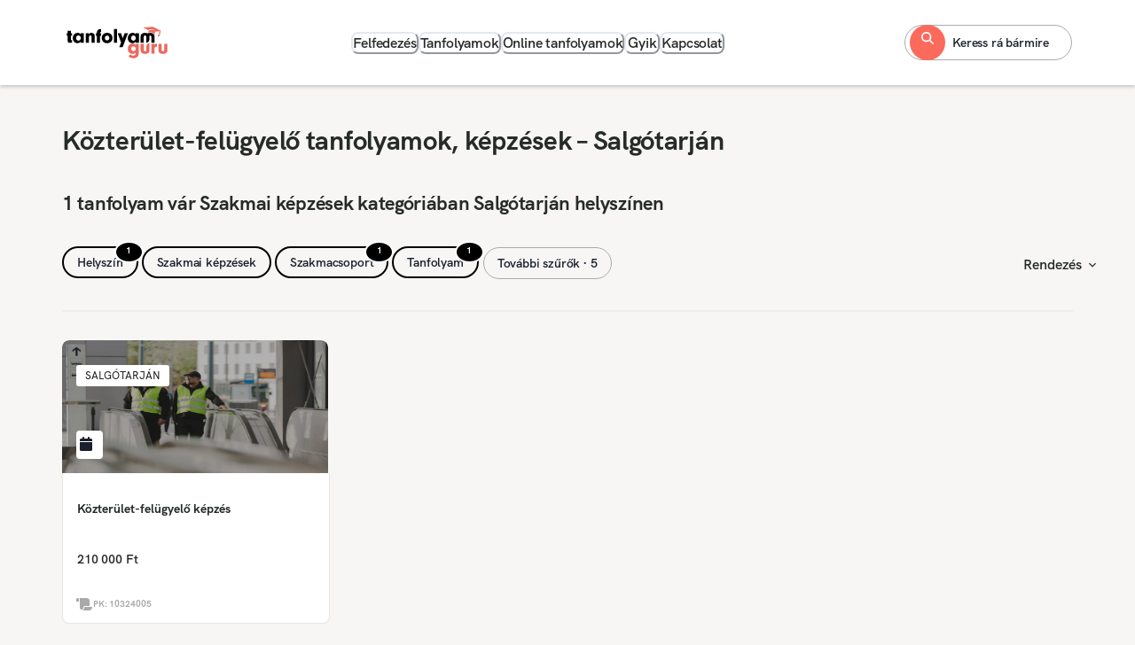

--- FILE ---
content_type: text/html; charset=utf-8
request_url: https://tanfolyamguru.hu/szakmai-kepzesek/rendeszet-es-kozszolgalat/kozterulet-felugyelo/salgotarjan
body_size: 22127
content:
<!DOCTYPE html><html lang="hu"><head><meta charSet="utf-8"/><meta name="viewport" content="width=device-width, initial-scale=1, viewport-fit=cover"/><meta name="viewport" content="width=device-width, initial-scale=1"/><link rel="stylesheet" href="/_next/static/css/3431e4dcce88fad6.css" data-precedence="next"/><link rel="stylesheet" href="/_next/static/css/abe1ecc658bb4852.css" data-precedence="next"/><link rel="preload" as="script" fetchPriority="low" href="/_next/static/chunks/webpack-5a4e2ede8a21fe65.js"/><script src="/_next/static/chunks/4bd1b696-409494caf8c83275.js" async=""></script><script src="/_next/static/chunks/255-dc5f45a243dc3a80.js" async=""></script><script src="/_next/static/chunks/main-app-d1e5c503935f9a8e.js" async=""></script><script src="/_next/static/chunks/870fdd6f-0a30d6cd584e3243.js" async=""></script><script src="/_next/static/chunks/69b09407-3a9097931c7ee5fa.js" async=""></script><script src="/_next/static/chunks/13b76428-c75990430d19f963.js" async=""></script><script src="/_next/static/chunks/876-9da1e291eab3bdb9.js" async=""></script><script src="/_next/static/chunks/832-357572c3e4a3eda0.js" async=""></script><script src="/_next/static/chunks/318-7034bcfb16973d03.js" async=""></script><script src="/_next/static/chunks/541-d86e79914ab3c614.js" async=""></script><script src="/_next/static/chunks/app/layout-aedfbf1cbf63038f.js" async=""></script><script src="/_next/static/chunks/671-0077c0aa5d7854ba.js" async=""></script><script src="/_next/static/chunks/app/%5B...slugs%5D/page-f9783528ae6cdbb4.js" async=""></script><link rel="icon" href="/favicon.ico"/><script src="/_next/static/chunks/polyfills-42372ed130431b0a.js" noModule=""></script></head><body><div hidden=""><!--$?--><template id="B:0"></template><!--/$--></div><!--$?--><template id="B:1"></template><!--/$--><script>requestAnimationFrame(function(){$RT=performance.now()});</script><script src="/_next/static/chunks/webpack-5a4e2ede8a21fe65.js" id="_R_" async=""></script><div hidden id="S:1"><style>
:root {
  --bprogress-color: #fb6a5b;
  --bprogress-height: 2px;
  --bprogress-spinner-size: 18px;
  --bprogress-spinner-animation-duration: 400ms;
  --bprogress-spinner-border-size: 2px;
  --bprogress-box-shadow: 0 0 10px #fb6a5b, 0 0 5px #fb6a5b;
  --bprogress-z-index: 99999;
  --bprogress-spinner-top: 15px;
  --bprogress-spinner-bottom: auto;
  --bprogress-spinner-right: 15px;
  --bprogress-spinner-left: auto;
}

.bprogress {
  width: 0;
  height: 0;
  pointer-events: none;
  z-index: var(--bprogress-z-index);
}

.bprogress .bar {
  background: var(--bprogress-color);
  position: fixed;
  z-index: var(--bprogress-z-index);
  top: 0;
  left: 0;
  width: 100%;
  height: var(--bprogress-height);
}

/* Fancy blur effect */
.bprogress .peg {
  display: block;
  position: absolute;
  right: 0;
  width: 100px;
  height: 100%;
  box-shadow: var(--bprogress-box-shadow);
  opacity: 1.0;
  transform: rotate(3deg) translate(0px, -4px);
}

/* Remove these to get rid of the spinner */
.bprogress .spinner {
  display: block;
  position: fixed;
  z-index: var(--bprogress-z-index);
  top: var(--bprogress-spinner-top);
  bottom: var(--bprogress-spinner-bottom);
  right: var(--bprogress-spinner-right);
  left: var(--bprogress-spinner-left);
}

.bprogress .spinner-icon {
  width: var(--bprogress-spinner-size);
  height: var(--bprogress-spinner-size);
  box-sizing: border-box;
  border: solid var(--bprogress-spinner-border-size) transparent;
  border-top-color: var(--bprogress-color);
  border-left-color: var(--bprogress-color);
  border-radius: 50%;
  -webkit-animation: bprogress-spinner var(--bprogress-spinner-animation-duration) linear infinite;
  animation: bprogress-spinner var(--bprogress-spinner-animation-duration) linear infinite;
}

.bprogress-custom-parent {
  overflow: hidden;
  position: relative;
}

.bprogress-custom-parent .bprogress .spinner,
.bprogress-custom-parent .bprogress .bar {
  position: absolute;
}

.bprogress .indeterminate {
  position: fixed;
  top: 0;
  left: 0;
  width: 100%;
  height: var(--bprogress-height);
  overflow: hidden;
}

.bprogress .indeterminate .inc,
.bprogress .indeterminate .dec {
  position: absolute;
  top: 0;
  height: 100%;
  background-color: var(--bprogress-color);
}

.bprogress .indeterminate .inc {
  animation: bprogress-indeterminate-increase 2s infinite;
}

.bprogress .indeterminate .dec {
  animation: bprogress-indeterminate-decrease 2s 0.5s infinite;
}

@-webkit-keyframes bprogress-spinner {
  0%   { -webkit-transform: rotate(0deg); transform: rotate(0deg); }
  100% { -webkit-transform: rotate(360deg); transform: rotate(360deg); }
}

@keyframes bprogress-spinner {
  0%   { transform: rotate(0deg); }
  100% { transform: rotate(360deg); }
}

@keyframes bprogress-indeterminate-increase {
  from { left: -5%; width: 5%; }
  to { left: 130%; width: 100%; }
}

@keyframes bprogress-indeterminate-decrease {
  from { left: -80%; width: 80%; }
  to { left: 110%; width: 10%; }
}
</style><!--$--><!--/$--><style data-emotion="css-global cn0wfg">:host,:root,[data-theme]{--chakra-ring-inset:var(--chakra-empty,/*!*/ /*!*/);--chakra-ring-offset-width:0px;--chakra-ring-offset-color:#fff;--chakra-ring-color:rgba(66, 153, 225, 0.6);--chakra-ring-offset-shadow:0 0 #0000;--chakra-ring-shadow:0 0 #0000;--chakra-space-x-reverse:0;--chakra-space-y-reverse:0;--chakra-colors-transparent:transparent;--chakra-colors-current:currentColor;--chakra-colors-black:#000000;--chakra-colors-white:#FFFFFF;--chakra-colors-whiteAlpha-50:rgba(255, 255, 255, 0.04);--chakra-colors-whiteAlpha-100:rgba(255, 255, 255, 0.06);--chakra-colors-whiteAlpha-200:rgba(255, 255, 255, 0.08);--chakra-colors-whiteAlpha-300:rgba(255, 255, 255, 0.16);--chakra-colors-whiteAlpha-400:rgba(255, 255, 255, 0.24);--chakra-colors-whiteAlpha-500:rgba(255, 255, 255, 0.36);--chakra-colors-whiteAlpha-600:rgba(255, 255, 255, 0.48);--chakra-colors-whiteAlpha-700:rgba(255, 255, 255, 0.64);--chakra-colors-whiteAlpha-800:rgba(255, 255, 255, 0.80);--chakra-colors-whiteAlpha-900:rgba(255, 255, 255, 0.92);--chakra-colors-blackAlpha-50:rgba(0, 0, 0, 0.04);--chakra-colors-blackAlpha-100:rgba(0, 0, 0, 0.06);--chakra-colors-blackAlpha-200:rgba(0, 0, 0, 0.08);--chakra-colors-blackAlpha-300:rgba(0, 0, 0, 0.16);--chakra-colors-blackAlpha-400:rgba(0, 0, 0, 0.24);--chakra-colors-blackAlpha-500:rgba(0, 0, 0, 0.36);--chakra-colors-blackAlpha-600:rgba(0, 0, 0, 0.48);--chakra-colors-blackAlpha-700:rgba(0, 0, 0, 0.64);--chakra-colors-blackAlpha-800:rgba(0, 0, 0, 0.80);--chakra-colors-blackAlpha-900:rgba(0, 0, 0, 0.92);--chakra-colors-gray-50:#F7FAFC;--chakra-colors-gray-100:#EDF2F7;--chakra-colors-gray-200:#E2E8F0;--chakra-colors-gray-300:#CBD5E0;--chakra-colors-gray-400:#A0AEC0;--chakra-colors-gray-500:#718096;--chakra-colors-gray-600:#4A5568;--chakra-colors-gray-700:#2D3748;--chakra-colors-gray-800:#1A202C;--chakra-colors-gray-900:#171923;--chakra-colors-red-50:#FFF5F5;--chakra-colors-red-100:#FED7D7;--chakra-colors-red-200:#FEB2B2;--chakra-colors-red-300:#FC8181;--chakra-colors-red-400:#F56565;--chakra-colors-red-500:#E53E3E;--chakra-colors-red-600:#C53030;--chakra-colors-red-700:#9B2C2C;--chakra-colors-red-800:#822727;--chakra-colors-red-900:#63171B;--chakra-colors-orange-50:#FFFAF0;--chakra-colors-orange-100:#FEEBC8;--chakra-colors-orange-200:#FBD38D;--chakra-colors-orange-300:#F6AD55;--chakra-colors-orange-400:#ED8936;--chakra-colors-orange-500:#DD6B20;--chakra-colors-orange-600:#C05621;--chakra-colors-orange-700:#9C4221;--chakra-colors-orange-800:#7B341E;--chakra-colors-orange-900:#652B19;--chakra-colors-yellow-50:#FFFFF0;--chakra-colors-yellow-100:#FEFCBF;--chakra-colors-yellow-200:#FAF089;--chakra-colors-yellow-300:#F6E05E;--chakra-colors-yellow-400:#ECC94B;--chakra-colors-yellow-500:#D69E2E;--chakra-colors-yellow-600:#B7791F;--chakra-colors-yellow-700:#975A16;--chakra-colors-yellow-800:#744210;--chakra-colors-yellow-900:#5F370E;--chakra-colors-green-50:#F0FFF4;--chakra-colors-green-100:#C6F6D5;--chakra-colors-green-200:#9AE6B4;--chakra-colors-green-300:#68D391;--chakra-colors-green-400:#48BB78;--chakra-colors-green-500:#38A169;--chakra-colors-green-600:#2F855A;--chakra-colors-green-700:#276749;--chakra-colors-green-800:#22543D;--chakra-colors-green-900:#1C4532;--chakra-colors-teal-50:#E6FFFA;--chakra-colors-teal-100:#B2F5EA;--chakra-colors-teal-200:#81E6D9;--chakra-colors-teal-300:#4FD1C5;--chakra-colors-teal-400:#38B2AC;--chakra-colors-teal-500:#319795;--chakra-colors-teal-600:#2C7A7B;--chakra-colors-teal-700:#285E61;--chakra-colors-teal-800:#234E52;--chakra-colors-teal-900:#1D4044;--chakra-colors-blue-50:#ebf8ff;--chakra-colors-blue-100:#bee3f8;--chakra-colors-blue-200:#90cdf4;--chakra-colors-blue-300:#63b3ed;--chakra-colors-blue-400:#4299e1;--chakra-colors-blue-500:#3182ce;--chakra-colors-blue-600:#2b6cb0;--chakra-colors-blue-700:#2c5282;--chakra-colors-blue-800:#2a4365;--chakra-colors-blue-900:#1A365D;--chakra-colors-cyan-50:#EDFDFD;--chakra-colors-cyan-100:#C4F1F9;--chakra-colors-cyan-200:#9DECF9;--chakra-colors-cyan-300:#76E4F7;--chakra-colors-cyan-400:#0BC5EA;--chakra-colors-cyan-500:#00B5D8;--chakra-colors-cyan-600:#00A3C4;--chakra-colors-cyan-700:#0987A0;--chakra-colors-cyan-800:#086F83;--chakra-colors-cyan-900:#065666;--chakra-colors-purple-50:#FAF5FF;--chakra-colors-purple-100:#E9D8FD;--chakra-colors-purple-200:#D6BCFA;--chakra-colors-purple-300:#B794F4;--chakra-colors-purple-400:#9F7AEA;--chakra-colors-purple-500:#805AD5;--chakra-colors-purple-600:#6B46C1;--chakra-colors-purple-700:#553C9A;--chakra-colors-purple-800:#44337A;--chakra-colors-purple-900:#322659;--chakra-colors-pink-50:#FFF5F7;--chakra-colors-pink-100:#FED7E2;--chakra-colors-pink-200:#FBB6CE;--chakra-colors-pink-300:#F687B3;--chakra-colors-pink-400:#ED64A6;--chakra-colors-pink-500:#D53F8C;--chakra-colors-pink-600:#B83280;--chakra-colors-pink-700:#97266D;--chakra-colors-pink-800:#702459;--chakra-colors-pink-900:#521B41;--chakra-colors-primary-50:#FEF1E6;--chakra-colors-primary-100:#FEEBDE;--chakra-colors-primary-200:#FED3BD;--chakra-colors-primary-300:#FDB59C;--chakra-colors-primary-400:#FC9883;--chakra-colors-primary-500:#FB6A5B;--chakra-colors-primary-600:#D74442;--chakra-colors-primary-700:#B42D37;--chakra-colors-primary-800:#911D2E;--chakra-colors-primary-900:#781129;--chakra-colors-secondary-50:#F3F8F4;--chakra-colors-secondary-100:#EEF4EF;--chakra-colors-secondary-200:#DEE9E2;--chakra-colors-secondary-300:#B2BFB7;--chakra-colors-secondary-400:#747F7A;--chakra-colors-secondary-500:#262B29;--chakra-colors-secondary-600:#1B2422;--chakra-colors-secondary-700:#131E1C;--chakra-colors-secondary-800:#0C1817;--chakra-colors-secondary-900:#071414;--chakra-colors-success-50:#E1FCE7;--chakra-colors-success-100:#D7FBE2;--chakra-colors-success-200:#B1F8CE;--chakra-colors-success-300:#86ECB9;--chakra-colors-success-400:#65D9AA;--chakra-colors-success-500:#37C197;--chakra-colors-success-600:#28A58C;--chakra-colors-success-700:#1B8A7E;--chakra-colors-success-800:#116F6E;--chakra-colors-success-900:#0A555C;--chakra-borders-none:0;--chakra-borders-1px:1px solid;--chakra-borders-2px:2px solid;--chakra-borders-4px:4px solid;--chakra-borders-8px:8px solid;--chakra-fonts-heading:HKGrotesk;--chakra-fonts-body:HKGrotesk;--chakra-fonts-mono:HKGrotesk;--chakra-fontSizes-3xs:0.375rem;--chakra-fontSizes-2xs:0.5rem;--chakra-fontSizes-xs:0.75rem;--chakra-fontSizes-sm:0.875rem;--chakra-fontSizes-md:1rem;--chakra-fontSizes-lg:1.125rem;--chakra-fontSizes-xl:1.25rem;--chakra-fontSizes-2xl:1.375rem;--chakra-fontSizes-3xl:1.5rem;--chakra-fontSizes-4xl:1.875rem;--chakra-fontSizes-5xl:2rem;--chakra-fontSizes-6xl:2.5rem;--chakra-fontSizes-7xl:3rem;--chakra-fontSizes-8xl:3.75rem;--chakra-fontSizes-9xl:4rem;--chakra-fontSizes-1xs:0.625rem;--chakra-fontSizes-10xl:4.5rem;--chakra-fontSizes-11xl:5.75rem;--chakra-fontWeights-hairline:100;--chakra-fontWeights-thin:200;--chakra-fontWeights-light:300;--chakra-fontWeights-normal:400;--chakra-fontWeights-medium:500;--chakra-fontWeights-semibold:600;--chakra-fontWeights-bold:700;--chakra-fontWeights-extrabold:800;--chakra-fontWeights-black:900;--chakra-letterSpacings-tighter:-0.05em;--chakra-letterSpacings-tight:-0.025em;--chakra-letterSpacings-normal:0;--chakra-letterSpacings-wide:0.025em;--chakra-letterSpacings-wider:0.05em;--chakra-letterSpacings-widest:0.1em;--chakra-lineHeights-3:.75rem;--chakra-lineHeights-4:1rem;--chakra-lineHeights-5:1.25rem;--chakra-lineHeights-6:1.5rem;--chakra-lineHeights-7:1.75rem;--chakra-lineHeights-8:2rem;--chakra-lineHeights-9:2.25rem;--chakra-lineHeights-10:2.5rem;--chakra-lineHeights-normal:normal;--chakra-lineHeights-none:1;--chakra-lineHeights-shorter:1.25;--chakra-lineHeights-short:1.375;--chakra-lineHeights-base:1.5;--chakra-lineHeights-tall:1.625;--chakra-lineHeights-taller:2;--chakra-radii-none:0;--chakra-radii-sm:0.125rem;--chakra-radii-base:0.25rem;--chakra-radii-md:0.375rem;--chakra-radii-lg:0.5rem;--chakra-radii-xl:0.75rem;--chakra-radii-2xl:1rem;--chakra-radii-3xl:1.5rem;--chakra-radii-full:9999px;--chakra-space-1:0.25rem;--chakra-space-2:0.5rem;--chakra-space-3:0.75rem;--chakra-space-4:1rem;--chakra-space-5:1.25rem;--chakra-space-6:1.5rem;--chakra-space-7:1.75rem;--chakra-space-8:2rem;--chakra-space-9:2.25rem;--chakra-space-10:2.5rem;--chakra-space-12:3rem;--chakra-space-14:3.5rem;--chakra-space-16:4rem;--chakra-space-20:5rem;--chakra-space-24:6rem;--chakra-space-28:7rem;--chakra-space-32:8rem;--chakra-space-36:9rem;--chakra-space-40:10rem;--chakra-space-44:11rem;--chakra-space-48:12rem;--chakra-space-52:13rem;--chakra-space-56:14rem;--chakra-space-60:15rem;--chakra-space-64:16rem;--chakra-space-72:18rem;--chakra-space-80:20rem;--chakra-space-96:24rem;--chakra-space-px:1px;--chakra-space-0-5:0.125rem;--chakra-space-1-5:0.375rem;--chakra-space-2-5:0.625rem;--chakra-space-3-5:0.875rem;--chakra-shadows-xs:0 0 0 1px rgba(0, 0, 0, 0.05);--chakra-shadows-sm:0 1px 2px 0 rgba(0, 0, 0, 0.05);--chakra-shadows-base:0 1px 3px 0 rgba(0, 0, 0, 0.1),0 1px 2px 0 rgba(0, 0, 0, 0.06);--chakra-shadows-md:0 4px 6px -1px rgba(0, 0, 0, 0.1),0 2px 4px -1px rgba(0, 0, 0, 0.06);--chakra-shadows-lg:0 10px 15px -3px rgba(0, 0, 0, 0.1),0 4px 6px -2px rgba(0, 0, 0, 0.05);--chakra-shadows-xl:0 20px 25px -5px rgba(0, 0, 0, 0.1),0 10px 10px -5px rgba(0, 0, 0, 0.04);--chakra-shadows-2xl:0 25px 50px -12px rgba(0, 0, 0, 0.25);--chakra-shadows-outline:0 0 0 3px rgba(66, 153, 225, 0.6);--chakra-shadows-inner:inset 0 2px 4px 0 rgba(0,0,0,0.06);--chakra-shadows-none:none;--chakra-shadows-dark-lg:rgba(0, 0, 0, 0.1) 0px 0px 0px 1px,rgba(0, 0, 0, 0.2) 0px 5px 10px,rgba(0, 0, 0, 0.4) 0px 15px 40px;--chakra-sizes-1:0.25rem;--chakra-sizes-2:0.5rem;--chakra-sizes-3:0.75rem;--chakra-sizes-4:1rem;--chakra-sizes-5:1.25rem;--chakra-sizes-6:1.5rem;--chakra-sizes-7:1.75rem;--chakra-sizes-8:2rem;--chakra-sizes-9:2.25rem;--chakra-sizes-10:2.5rem;--chakra-sizes-12:3rem;--chakra-sizes-14:3.5rem;--chakra-sizes-16:4rem;--chakra-sizes-20:5rem;--chakra-sizes-24:6rem;--chakra-sizes-28:7rem;--chakra-sizes-32:8rem;--chakra-sizes-36:9rem;--chakra-sizes-40:10rem;--chakra-sizes-44:11rem;--chakra-sizes-48:12rem;--chakra-sizes-52:13rem;--chakra-sizes-56:14rem;--chakra-sizes-60:15rem;--chakra-sizes-64:16rem;--chakra-sizes-72:18rem;--chakra-sizes-80:20rem;--chakra-sizes-96:24rem;--chakra-sizes-px:1px;--chakra-sizes-0-5:0.125rem;--chakra-sizes-1-5:0.375rem;--chakra-sizes-2-5:0.625rem;--chakra-sizes-3-5:0.875rem;--chakra-sizes-max:max-content;--chakra-sizes-min:min-content;--chakra-sizes-full:100%;--chakra-sizes-3xs:14rem;--chakra-sizes-2xs:16rem;--chakra-sizes-xs:20rem;--chakra-sizes-sm:24rem;--chakra-sizes-md:28rem;--chakra-sizes-lg:32rem;--chakra-sizes-xl:36rem;--chakra-sizes-2xl:42rem;--chakra-sizes-3xl:48rem;--chakra-sizes-4xl:56rem;--chakra-sizes-5xl:64rem;--chakra-sizes-6xl:72rem;--chakra-sizes-7xl:80rem;--chakra-sizes-8xl:90rem;--chakra-sizes-prose:60ch;--chakra-sizes-container-sm:640px;--chakra-sizes-container-md:768px;--chakra-sizes-container-lg:1024px;--chakra-sizes-container-xl:1280px;--chakra-zIndices-hide:-1;--chakra-zIndices-auto:auto;--chakra-zIndices-base:0;--chakra-zIndices-docked:10;--chakra-zIndices-dropdown:1000;--chakra-zIndices-sticky:1100;--chakra-zIndices-banner:1200;--chakra-zIndices-overlay:1300;--chakra-zIndices-modal:1400;--chakra-zIndices-popover:1500;--chakra-zIndices-skipLink:1600;--chakra-zIndices-toast:1700;--chakra-zIndices-tooltip:1800;--chakra-transition-property-common:background-color,border-color,color,fill,stroke,opacity,box-shadow,transform;--chakra-transition-property-colors:background-color,border-color,color,fill,stroke;--chakra-transition-property-dimensions:width,height;--chakra-transition-property-position:left,right,top,bottom;--chakra-transition-property-background:background-color,background-image,background-position;--chakra-transition-easing-ease-in:cubic-bezier(0.4, 0, 1, 1);--chakra-transition-easing-ease-out:cubic-bezier(0, 0, 0.2, 1);--chakra-transition-easing-ease-in-out:cubic-bezier(0.4, 0, 0.2, 1);--chakra-transition-duration-ultra-fast:50ms;--chakra-transition-duration-faster:100ms;--chakra-transition-duration-fast:150ms;--chakra-transition-duration-normal:200ms;--chakra-transition-duration-slow:300ms;--chakra-transition-duration-slower:400ms;--chakra-transition-duration-ultra-slow:500ms;--chakra-blur-none:0;--chakra-blur-sm:4px;--chakra-blur-base:8px;--chakra-blur-md:12px;--chakra-blur-lg:16px;--chakra-blur-xl:24px;--chakra-blur-2xl:40px;--chakra-blur-3xl:64px;--chakra-breakpoints-base:0em;--chakra-breakpoints-sm:576px;--chakra-breakpoints-md:768px;--chakra-breakpoints-lg:992px;--chakra-breakpoints-xl:1200px;--chakra-breakpoints-2xl:96em;}.chakra-ui-light :host:not([data-theme]),.chakra-ui-light :root:not([data-theme]),.chakra-ui-light [data-theme]:not([data-theme]),[data-theme=light] :host:not([data-theme]),[data-theme=light] :root:not([data-theme]),[data-theme=light] [data-theme]:not([data-theme]),:host[data-theme=light],:root[data-theme=light],[data-theme][data-theme=light]{--chakra-colors-chakra-body-text:var(--chakra-colors-gray-800);--chakra-colors-chakra-body-bg:var(--chakra-colors-white);--chakra-colors-chakra-border-color:var(--chakra-colors-gray-200);--chakra-colors-chakra-inverse-text:var(--chakra-colors-white);--chakra-colors-chakra-subtle-bg:var(--chakra-colors-gray-100);--chakra-colors-chakra-subtle-text:var(--chakra-colors-gray-600);--chakra-colors-chakra-placeholder-color:var(--chakra-colors-gray-500);}.chakra-ui-dark :host:not([data-theme]),.chakra-ui-dark :root:not([data-theme]),.chakra-ui-dark [data-theme]:not([data-theme]),[data-theme=dark] :host:not([data-theme]),[data-theme=dark] :root:not([data-theme]),[data-theme=dark] [data-theme]:not([data-theme]),:host[data-theme=dark],:root[data-theme=dark],[data-theme][data-theme=dark]{--chakra-colors-chakra-body-text:var(--chakra-colors-whiteAlpha-900);--chakra-colors-chakra-body-bg:var(--chakra-colors-gray-800);--chakra-colors-chakra-border-color:var(--chakra-colors-whiteAlpha-300);--chakra-colors-chakra-inverse-text:var(--chakra-colors-gray-800);--chakra-colors-chakra-subtle-bg:var(--chakra-colors-gray-700);--chakra-colors-chakra-subtle-text:var(--chakra-colors-gray-400);--chakra-colors-chakra-placeholder-color:var(--chakra-colors-whiteAlpha-400);}</style><style data-emotion="css-global fubdgu">html{line-height:1.5;-webkit-text-size-adjust:100%;font-family:system-ui,sans-serif;-webkit-font-smoothing:antialiased;text-rendering:optimizeLegibility;-moz-osx-font-smoothing:grayscale;touch-action:manipulation;}body{position:relative;min-height:100%;margin:0;font-feature-settings:"kern";}:where(*, *::before, *::after){border-width:0;border-style:solid;box-sizing:border-box;word-wrap:break-word;}main{display:block;}hr{border-top-width:1px;box-sizing:content-box;height:0;overflow:visible;}:where(pre, code, kbd,samp){font-family:SFMono-Regular,Menlo,Monaco,Consolas,monospace;font-size:1em;}a{background-color:transparent;color:inherit;-webkit-text-decoration:inherit;text-decoration:inherit;}abbr[title]{border-bottom:none;-webkit-text-decoration:underline;text-decoration:underline;-webkit-text-decoration:underline dotted;-webkit-text-decoration:underline dotted;text-decoration:underline dotted;}:where(b, strong){font-weight:bold;}small{font-size:80%;}:where(sub,sup){font-size:75%;line-height:0;position:relative;vertical-align:baseline;}sub{bottom:-0.25em;}sup{top:-0.5em;}img{border-style:none;}:where(button, input, optgroup, select, textarea){font-family:inherit;font-size:100%;line-height:1.15;margin:0;}:where(button, input){overflow:visible;}:where(button, select){text-transform:none;}:where(
          button::-moz-focus-inner,
          [type="button"]::-moz-focus-inner,
          [type="reset"]::-moz-focus-inner,
          [type="submit"]::-moz-focus-inner
        ){border-style:none;padding:0;}fieldset{padding:0.35em 0.75em 0.625em;}legend{box-sizing:border-box;color:inherit;display:table;max-width:100%;padding:0;white-space:normal;}progress{vertical-align:baseline;}textarea{overflow:auto;}:where([type="checkbox"], [type="radio"]){box-sizing:border-box;padding:0;}input[type="number"]::-webkit-inner-spin-button,input[type="number"]::-webkit-outer-spin-button{-webkit-appearance:none!important;}input[type="number"]{-moz-appearance:textfield;}input[type="search"]{-webkit-appearance:textfield;outline-offset:-2px;}input[type="search"]::-webkit-search-decoration{-webkit-appearance:none!important;}::-webkit-file-upload-button{-webkit-appearance:button;font:inherit;}details{display:block;}summary{display:-webkit-box;display:-webkit-list-item;display:-ms-list-itembox;display:list-item;}template{display:none;}[hidden]{display:none!important;}:where(
          blockquote,
          dl,
          dd,
          h1,
          h2,
          h3,
          h4,
          h5,
          h6,
          hr,
          figure,
          p,
          pre
        ){margin:0;}button{background:transparent;padding:0;}fieldset{margin:0;padding:0;}:where(ol, ul){margin:0;padding:0;}textarea{resize:vertical;}:where(button, [role="button"]){cursor:pointer;}button::-moz-focus-inner{border:0!important;}table{border-collapse:collapse;}:where(h1, h2, h3, h4, h5, h6){font-size:inherit;font-weight:inherit;}:where(button, input, optgroup, select, textarea){padding:0;line-height:inherit;color:inherit;}:where(img, svg, video, canvas, audio, iframe, embed, object){display:block;}:where(img, video){max-width:100%;height:auto;}[data-js-focus-visible] :focus:not([data-focus-visible-added]):not(
          [data-focus-visible-disabled]
        ){outline:none;box-shadow:none;}select::-ms-expand{display:none;}:root,:host{--chakra-vh:100vh;}@supports (height: -webkit-fill-available){:root,:host{--chakra-vh:-webkit-fill-available;}}@supports (height: -moz-fill-available){:root,:host{--chakra-vh:-moz-fill-available;}}@supports (height: 100dvh){:root,:host{--chakra-vh:100dvh;}}</style><style data-emotion="css-global 9tozmd">body{font-family:var(--chakra-fonts-body);color:var(--chakra-colors-chakra-body-text);background:var(--chakra-colors-chakra-body-bg);transition-property:background-color;transition-duration:var(--chakra-transition-duration-normal);line-height:var(--chakra-lineHeights-base);}*::-webkit-input-placeholder{color:var(--chakra-colors-chakra-placeholder-color);}*::-moz-placeholder{color:var(--chakra-colors-chakra-placeholder-color);}*:-ms-input-placeholder{color:var(--chakra-colors-chakra-placeholder-color);}*::placeholder{color:var(--chakra-colors-chakra-placeholder-color);}*,*::before,::after{border-color:var(--chakra-colors-chakra-border-color);}html,body{font-size:16px!important;background-color:#f7f6f5;}</style><style data-emotion="css-global fubdgu">html{line-height:1.5;-webkit-text-size-adjust:100%;font-family:system-ui,sans-serif;-webkit-font-smoothing:antialiased;text-rendering:optimizeLegibility;-moz-osx-font-smoothing:grayscale;touch-action:manipulation;}body{position:relative;min-height:100%;margin:0;font-feature-settings:"kern";}:where(*, *::before, *::after){border-width:0;border-style:solid;box-sizing:border-box;word-wrap:break-word;}main{display:block;}hr{border-top-width:1px;box-sizing:content-box;height:0;overflow:visible;}:where(pre, code, kbd,samp){font-family:SFMono-Regular,Menlo,Monaco,Consolas,monospace;font-size:1em;}a{background-color:transparent;color:inherit;-webkit-text-decoration:inherit;text-decoration:inherit;}abbr[title]{border-bottom:none;-webkit-text-decoration:underline;text-decoration:underline;-webkit-text-decoration:underline dotted;-webkit-text-decoration:underline dotted;text-decoration:underline dotted;}:where(b, strong){font-weight:bold;}small{font-size:80%;}:where(sub,sup){font-size:75%;line-height:0;position:relative;vertical-align:baseline;}sub{bottom:-0.25em;}sup{top:-0.5em;}img{border-style:none;}:where(button, input, optgroup, select, textarea){font-family:inherit;font-size:100%;line-height:1.15;margin:0;}:where(button, input){overflow:visible;}:where(button, select){text-transform:none;}:where(
          button::-moz-focus-inner,
          [type="button"]::-moz-focus-inner,
          [type="reset"]::-moz-focus-inner,
          [type="submit"]::-moz-focus-inner
        ){border-style:none;padding:0;}fieldset{padding:0.35em 0.75em 0.625em;}legend{box-sizing:border-box;color:inherit;display:table;max-width:100%;padding:0;white-space:normal;}progress{vertical-align:baseline;}textarea{overflow:auto;}:where([type="checkbox"], [type="radio"]){box-sizing:border-box;padding:0;}input[type="number"]::-webkit-inner-spin-button,input[type="number"]::-webkit-outer-spin-button{-webkit-appearance:none!important;}input[type="number"]{-moz-appearance:textfield;}input[type="search"]{-webkit-appearance:textfield;outline-offset:-2px;}input[type="search"]::-webkit-search-decoration{-webkit-appearance:none!important;}::-webkit-file-upload-button{-webkit-appearance:button;font:inherit;}details{display:block;}summary{display:-webkit-box;display:-webkit-list-item;display:-ms-list-itembox;display:list-item;}template{display:none;}[hidden]{display:none!important;}:where(
          blockquote,
          dl,
          dd,
          h1,
          h2,
          h3,
          h4,
          h5,
          h6,
          hr,
          figure,
          p,
          pre
        ){margin:0;}button{background:transparent;padding:0;}fieldset{margin:0;padding:0;}:where(ol, ul){margin:0;padding:0;}textarea{resize:vertical;}:where(button, [role="button"]){cursor:pointer;}button::-moz-focus-inner{border:0!important;}table{border-collapse:collapse;}:where(h1, h2, h3, h4, h5, h6){font-size:inherit;font-weight:inherit;}:where(button, input, optgroup, select, textarea){padding:0;line-height:inherit;color:inherit;}:where(img, svg, video, canvas, audio, iframe, embed, object){display:block;}:where(img, video){max-width:100%;height:auto;}[data-js-focus-visible] :focus:not([data-focus-visible-added]):not(
          [data-focus-visible-disabled]
        ){outline:none;box-shadow:none;}select::-ms-expand{display:none;}:root,:host{--chakra-vh:100vh;}@supports (height: -webkit-fill-available){:root,:host{--chakra-vh:-webkit-fill-available;}}@supports (height: -moz-fill-available){:root,:host{--chakra-vh:-moz-fill-available;}}@supports (height: 100dvh){:root,:host{--chakra-vh:100dvh;}}</style><style data-emotion="css-global 12uinfv">@font-face{font-family:'HKGrotesk';src:url('/assets/fonts/HKGrotesk-Light.otf');font-weight:300;font-style:normal;}@font-face{font-family:'HKGrotesk';src:url('/assets/fonts/HKGrotesk-Italic.otf');font-weight:400;font-style:italic;}@font-face{font-family:'HKGrotesk';src:url('/assets/fonts/HKGrotesk-Regular.otf');font-weight:400;font-style:normal;}@font-face{font-family:'HKGrotesk';src:url('/assets/fonts/HKGrotesk-Medium.otf');font-weight:500;font-style:normal;}@font-face{font-family:'HKGrotesk';src:url('/assets/fonts/HKGrotesk-SemiBold.otf');font-weight:600;font-style:normal;}@font-face{font-family:'HKGrotesk';src:url('/assets/fonts/HKGrotesk-Bold.otf');font-weight:700;font-style:normal;}</style><header><div class="css-yv7ppa"><div class="container d-none d-lg-block py-4"><div class="row align-items-center"><div class="col-auto"><a href="/"><div class="css-80qwi3"><svg id="Réteg_1" data-name="Réteg 1" xmlns="http://www.w3.org/2000/svg" viewBox="0 0 1213.26 469.13" class="css-17szm7p e1x8t52p1"><g id="Group_72" data-name="Group 72"><g id="Group_67" data-name="Group 67"><path id="Path_12" data-name="Path 12" d="M97,201.93c0,5,1.83,6.41,8.46,6.87h3.66v28.81H82.34c-14.86-.46-20.35-6.63-20.13-22V159.85H51.48V131H62.21V105H97V131H109.1v28.83H97Z"></path><path id="Path_13" data-name="Path 13" d="M205.85,131.72h34.77v105.9H205.85v-11.9a44.32,44.32,0,0,1-35.91,16c-30.19,0-51.92-23.12-51.92-55.58,0-33.85,23.12-58.55,54.89-58.55,13.5,0,22.65,4.34,32.94,15.55Zm-50.78,53.75c0,16.24,11,28.82,25.16,28.82,14.41,0,26.08-13.27,26.08-29.28,0-16.92-10.74-28.59-25.85-28.59-14.87,0-25.39,12.12-25.39,29Z"></path><path id="Path_14" data-name="Path 14" d="M296.87,131.72v11.89c6.86-11.67,14.18-16,27-16a39.65,39.65,0,0,1,27.22,10.29c7.09,7.32,9.6,16,9.6,34.77V237.6H325.92V172.87c0-10.29-5.49-16.47-14.41-16.47s-14.64,6.63-14.64,16.93V237.6H262.11V131.7Z"></path><path id="Path_15" data-name="Path 15" d="M418.55,237.62H383.79V160.54H373.27V131.72h10.52v-1.83c-.23-31.34,15.09-45.76,47.11-44.81v32.25c-8.46.91-12.35,4.8-12.35,12.57v1.83h12.37v28.82H418.56Z"></path><path id="Path_16" data-name="Path 16" d="M556.47,185.93c0,31.33-26.3,55.8-59.7,55.8-34.31,0-59.24-23.78-59.24-57,0-33.61,24.47-57.18,59.7-57.18C531.54,127.61,556.47,152.08,556.47,185.93Zm-84.17-1.15c0,15.55,10.06,26.3,24.7,26.3,14.41,0,24.47-10.51,24.47-25.61,0-16.93-9.15-27-24.24-27s-24.94,10.52-24.94,26.3Z"></path><path id="Path_17" data-name="Path 17" d="M571.56,237.62V85.05h34.76V237.61Z"></path><path id="Path_18" data-name="Path 18" d="M690.26,131.72h36.6L669,284.73H631.71l19-49.17L613.87,131.72H650.7L669,187.3Z"></path><path id="Path_19" data-name="Path 19" d="M812.86,131.72h34.77v105.9H812.86v-11.9a44.32,44.32,0,0,1-35.91,16c-30.19,0-51.92-23.12-51.92-55.58,0-33.85,23.11-58.55,54.9-58.55,13.49,0,22.64,4.34,32.93,15.55Zm-50.78,53.75c0,16.24,11,28.82,25.16,28.82,14.41,0,26.08-13.27,26.08-29.28,0-16.92-10.74-28.59-25.85-28.59-14.86,0-25.39,12.12-25.39,29Z"></path><path id="Path_20" data-name="Path 20" class="cls-1" d="M813,250.35h33.85v94c0,23.33-3.89,36.36-14.18,46.66C821.91,401.79,805.21,408,786.45,408a77,77,0,0,1-54.66-21.73l21-21.5a41.54,41.54,0,0,0,31.79,14.44c17.84,0,28.36-11,28.36-29.51v-5.28a46.58,46.58,0,0,1-36.59,15.77,51,51,0,0,1-38.66-18.06c-7.77-9.38-12.12-22.88-12.12-38,0-34.77,22-58.1,54.67-58.1,14.18,0,24.24,4.58,32.7,14.87Zm-50.32,52.2c0,15.77,10.52,27,25.62,27A26.85,26.85,0,0,0,808,321.3,23.17,23.17,0,0,0,812.53,306c0-18.29-9.15-29.27-24.7-29.27-14.87,0-25.16,10.51-25.16,25.84Z"></path><path id="Path_21" data-name="Path 21" class="cls-1" d="M964.86,237.73v79c0,16.23-3.66,25.38-12.58,32.7-8.92,7.09-21,10.74-36.14,10.74-15.77,0-29.28-4.12-37.74-11.67-8-6.87-11.67-17.16-11.67-31.8V250.15h34.76v64c0,11,5.26,17.15,14.64,17.15,8.69,0,14-5.48,14-14.64V276.12a36.85,36.85,0,0,1,24.47-34.71Z"></path><path id="Path_22" data-name="Path 22" d="M866.62,238.07V171.52c0-16.24,3.66-25.39,12.58-32.71,8.92-7.09,21-10.74,36.13-10.74,15.78,0,29.28,4.12,37.74,11.67,8,6.87,11.67,17.16,11.67,31.8v27.29A38.25,38.25,0,0,1,939,235l-9,3.12v-64c0-11-5.26-17.15-14.64-17.15-8.69,0-14,5.48-14,14.63v66.56Z"></path><path id="Path_23" data-name="Path 23" d="M934.29,200.76V171.52c0-16.24-8.77-25.39.14-32.71,8.92-7.09,21-10.74,36.14-10.74,15.77,0,29.28,4.12,37.74,11.67,8,6.87,11.67,17.16,11.67,31.8V238.1H985.22v-64c0-11-5.26-17.15-14.64-17.15-8.69,0-14,5.48-14,14.63v29.24Z"></path><path id="Path_24" data-name="Path 24" class="cls-1" d="M1019.51,250.17v14.4c2.76-7.76,4.81-11,9.15-13.95A27,27,0,0,1,1044,246h3.43v35.68c-2.5-.23-5-.46-6.41-.46a21.51,21.51,0,0,0-18.06,8.46c-2.76,3.66-3.44,7.55-3.44,16.47v49.87H984.76V250.16Z"></path><path id="Path_25" data-name="Path 25" class="cls-1" d="M1161.78,250.17v66.56c0,16.23-3.66,25.38-12.58,32.7-8.92,7.09-21,10.74-36.14,10.74-15.77,0-29.27-4.12-37.73-11.67-8-6.86-11.68-17.16-11.68-31.8V250.15h34.77v64c0,11,5.26,17.15,14.64,17.15,8.69,0,14-5.48,14-14.64V250.15Z"></path></g><path id="Path_120" data-name="Path 120" class="cls-1" d="M1083.44,115.23a8,8,0,0,1-1.69,13.39c.22,23.91-11,40.77-17.23,40.31-6.38-.47-13.77-9.78-13.77-9.78,18.46-5.87,20.28-19.28,21.93-32a8,8,0,0,1,3.61-13.55l6-10.06Q1082.86,109.39,1083.44,115.23Z"></path><path id="Path_121" data-name="Path 121" class="cls-1" d="M1093.17,105.58l-87.58-42.74a16.79,16.79,0,0,0-8.54-1.65l-98.19,7.18a1.73,1.73,0,0,0-.64,3.26l53,26.11c9.85-7.15,27.57-14.83,52.41-5.41a46.54,46.54,0,0,1,19.93,13.4l1.57,2.11S1004.62,93.25,984.87,95c-19.92,1.79-27.51,7.32-32,11.93l-.46,18.48s7.45-6.64,37.23-2.14a36.88,36.88,0,0,1,31,29.1l6.62-38.06,65.11-5a2,2,0,0,0,.72-3.77Z"></path></g></svg></div></a></div><div class="col-auto mx-auto"><div class="chakra-stack css-qlxuh7"><a href="/"><button type="button" class="chakra-button css-15msujz">Felfedezés</button></a><a href="/tanfolyamok"><button type="button" class="chakra-button css-15msujz">Tanfolyamok</button></a><a href="/online-tanfolyamok"><button type="button" class="chakra-button css-15msujz">Online tanfolyamok</button></a><a href="/gyakran-ismetelt-kerdesek"><button type="button" class="chakra-button css-15msujz">Gyik</button></a><a href="/kapcsolat"><button type="button" class="chakra-button css-15msujz">Kapcsolat</button></a></div></div><div class="col-auto"><button type="button" class="chakra-button css-fw1qzq"><span class="chakra-button__icon css-1wh2kri"><div aria-hidden="true" focusable="false" class="css-8d7qyf"><svg aria-hidden="true" focusable="false" data-prefix="fas" data-icon="magnifying-glass" class="svg-inline--fa fa-magnifying-glass " role="img" xmlns="http://www.w3.org/2000/svg" viewBox="0 0 512 512" color="white"><path fill="currentColor" d="M416 208c0 45.9-14.9 88.3-40 122.7L502.6 457.4c12.5 12.5 12.5 32.8 0 45.3s-32.8 12.5-45.3 0L330.7 376c-34.4 25.2-76.8 40-122.7 40C93.1 416 0 322.9 0 208S93.1 0 208 0S416 93.1 416 208zM208 352a144 144 0 1 0 0-288 144 144 0 1 0 0 288z"></path></svg></div></span>Keress rá bármire</button></div></div></div><div class="container d-block d-lg-none py-3"><div class="row align-items-center"><div class="col-auto"><button type="button" class="chakra-button css-5bnqtr"><span class="chakra-button__icon css-1dwr89y"><div aria-hidden="true" focusable="false" class="css-8gilkj"><svg aria-hidden="true" focusable="false" data-prefix="fas" data-icon="magnifying-glass" class="svg-inline--fa fa-magnifying-glass " role="img" xmlns="http://www.w3.org/2000/svg" viewBox="0 0 512 512" color="white"><path fill="currentColor" d="M416 208c0 45.9-14.9 88.3-40 122.7L502.6 457.4c12.5 12.5 12.5 32.8 0 45.3s-32.8 12.5-45.3 0L330.7 376c-34.4 25.2-76.8 40-122.7 40C93.1 416 0 322.9 0 208S93.1 0 208 0S416 93.1 416 208zM208 352a144 144 0 1 0 0-288 144 144 0 1 0 0 288z"></path></svg></div></span></button></div><div class="col-auto mx-auto"><a href="/"><div class="css-1rmsdy8"><svg id="Réteg_1" data-name="Réteg 1" xmlns="http://www.w3.org/2000/svg" viewBox="0 0 1213.26 469.13" class="css-17szm7p e1x8t52p1"><g id="Group_72" data-name="Group 72"><g id="Group_67" data-name="Group 67"><path id="Path_12" data-name="Path 12" d="M97,201.93c0,5,1.83,6.41,8.46,6.87h3.66v28.81H82.34c-14.86-.46-20.35-6.63-20.13-22V159.85H51.48V131H62.21V105H97V131H109.1v28.83H97Z"></path><path id="Path_13" data-name="Path 13" d="M205.85,131.72h34.77v105.9H205.85v-11.9a44.32,44.32,0,0,1-35.91,16c-30.19,0-51.92-23.12-51.92-55.58,0-33.85,23.12-58.55,54.89-58.55,13.5,0,22.65,4.34,32.94,15.55Zm-50.78,53.75c0,16.24,11,28.82,25.16,28.82,14.41,0,26.08-13.27,26.08-29.28,0-16.92-10.74-28.59-25.85-28.59-14.87,0-25.39,12.12-25.39,29Z"></path><path id="Path_14" data-name="Path 14" d="M296.87,131.72v11.89c6.86-11.67,14.18-16,27-16a39.65,39.65,0,0,1,27.22,10.29c7.09,7.32,9.6,16,9.6,34.77V237.6H325.92V172.87c0-10.29-5.49-16.47-14.41-16.47s-14.64,6.63-14.64,16.93V237.6H262.11V131.7Z"></path><path id="Path_15" data-name="Path 15" d="M418.55,237.62H383.79V160.54H373.27V131.72h10.52v-1.83c-.23-31.34,15.09-45.76,47.11-44.81v32.25c-8.46.91-12.35,4.8-12.35,12.57v1.83h12.37v28.82H418.56Z"></path><path id="Path_16" data-name="Path 16" d="M556.47,185.93c0,31.33-26.3,55.8-59.7,55.8-34.31,0-59.24-23.78-59.24-57,0-33.61,24.47-57.18,59.7-57.18C531.54,127.61,556.47,152.08,556.47,185.93Zm-84.17-1.15c0,15.55,10.06,26.3,24.7,26.3,14.41,0,24.47-10.51,24.47-25.61,0-16.93-9.15-27-24.24-27s-24.94,10.52-24.94,26.3Z"></path><path id="Path_17" data-name="Path 17" d="M571.56,237.62V85.05h34.76V237.61Z"></path><path id="Path_18" data-name="Path 18" d="M690.26,131.72h36.6L669,284.73H631.71l19-49.17L613.87,131.72H650.7L669,187.3Z"></path><path id="Path_19" data-name="Path 19" d="M812.86,131.72h34.77v105.9H812.86v-11.9a44.32,44.32,0,0,1-35.91,16c-30.19,0-51.92-23.12-51.92-55.58,0-33.85,23.11-58.55,54.9-58.55,13.49,0,22.64,4.34,32.93,15.55Zm-50.78,53.75c0,16.24,11,28.82,25.16,28.82,14.41,0,26.08-13.27,26.08-29.28,0-16.92-10.74-28.59-25.85-28.59-14.86,0-25.39,12.12-25.39,29Z"></path><path id="Path_20" data-name="Path 20" class="cls-1" d="M813,250.35h33.85v94c0,23.33-3.89,36.36-14.18,46.66C821.91,401.79,805.21,408,786.45,408a77,77,0,0,1-54.66-21.73l21-21.5a41.54,41.54,0,0,0,31.79,14.44c17.84,0,28.36-11,28.36-29.51v-5.28a46.58,46.58,0,0,1-36.59,15.77,51,51,0,0,1-38.66-18.06c-7.77-9.38-12.12-22.88-12.12-38,0-34.77,22-58.1,54.67-58.1,14.18,0,24.24,4.58,32.7,14.87Zm-50.32,52.2c0,15.77,10.52,27,25.62,27A26.85,26.85,0,0,0,808,321.3,23.17,23.17,0,0,0,812.53,306c0-18.29-9.15-29.27-24.7-29.27-14.87,0-25.16,10.51-25.16,25.84Z"></path><path id="Path_21" data-name="Path 21" class="cls-1" d="M964.86,237.73v79c0,16.23-3.66,25.38-12.58,32.7-8.92,7.09-21,10.74-36.14,10.74-15.77,0-29.28-4.12-37.74-11.67-8-6.87-11.67-17.16-11.67-31.8V250.15h34.76v64c0,11,5.26,17.15,14.64,17.15,8.69,0,14-5.48,14-14.64V276.12a36.85,36.85,0,0,1,24.47-34.71Z"></path><path id="Path_22" data-name="Path 22" d="M866.62,238.07V171.52c0-16.24,3.66-25.39,12.58-32.71,8.92-7.09,21-10.74,36.13-10.74,15.78,0,29.28,4.12,37.74,11.67,8,6.87,11.67,17.16,11.67,31.8v27.29A38.25,38.25,0,0,1,939,235l-9,3.12v-64c0-11-5.26-17.15-14.64-17.15-8.69,0-14,5.48-14,14.63v66.56Z"></path><path id="Path_23" data-name="Path 23" d="M934.29,200.76V171.52c0-16.24-8.77-25.39.14-32.71,8.92-7.09,21-10.74,36.14-10.74,15.77,0,29.28,4.12,37.74,11.67,8,6.87,11.67,17.16,11.67,31.8V238.1H985.22v-64c0-11-5.26-17.15-14.64-17.15-8.69,0-14,5.48-14,14.63v29.24Z"></path><path id="Path_24" data-name="Path 24" class="cls-1" d="M1019.51,250.17v14.4c2.76-7.76,4.81-11,9.15-13.95A27,27,0,0,1,1044,246h3.43v35.68c-2.5-.23-5-.46-6.41-.46a21.51,21.51,0,0,0-18.06,8.46c-2.76,3.66-3.44,7.55-3.44,16.47v49.87H984.76V250.16Z"></path><path id="Path_25" data-name="Path 25" class="cls-1" d="M1161.78,250.17v66.56c0,16.23-3.66,25.38-12.58,32.7-8.92,7.09-21,10.74-36.14,10.74-15.77,0-29.27-4.12-37.73-11.67-8-6.86-11.68-17.16-11.68-31.8V250.15h34.77v64c0,11,5.26,17.15,14.64,17.15,8.69,0,14-5.48,14-14.64V250.15Z"></path></g><path id="Path_120" data-name="Path 120" class="cls-1" d="M1083.44,115.23a8,8,0,0,1-1.69,13.39c.22,23.91-11,40.77-17.23,40.31-6.38-.47-13.77-9.78-13.77-9.78,18.46-5.87,20.28-19.28,21.93-32a8,8,0,0,1,3.61-13.55l6-10.06Q1082.86,109.39,1083.44,115.23Z"></path><path id="Path_121" data-name="Path 121" class="cls-1" d="M1093.17,105.58l-87.58-42.74a16.79,16.79,0,0,0-8.54-1.65l-98.19,7.18a1.73,1.73,0,0,0-.64,3.26l53,26.11c9.85-7.15,27.57-14.83,52.41-5.41a46.54,46.54,0,0,1,19.93,13.4l1.57,2.11S1004.62,93.25,984.87,95c-19.92,1.79-27.51,7.32-32,11.93l-.46,18.48s7.45-6.64,37.23-2.14a36.88,36.88,0,0,1,31,29.1l6.62-38.06,65.11-5a2,2,0,0,0,.72-3.77Z"></path></g></svg></div></a></div><div class="col-auto"><button type="button" class="chakra-button css-zexgbn"><span class="chakra-button__icon css-1dwr89y"><div aria-hidden="true" focusable="false" class="css-3o0h5k"><svg aria-hidden="true" focusable="false" data-prefix="fas" data-icon="bars" class="svg-inline--fa fa-bars " role="img" xmlns="http://www.w3.org/2000/svg" viewBox="0 0 448 512" color="black"><path fill="currentColor" d="M0 96C0 78.3 14.3 64 32 64l384 0c17.7 0 32 14.3 32 32s-14.3 32-32 32L32 128C14.3 128 0 113.7 0 96zM0 256c0-17.7 14.3-32 32-32l384 0c17.7 0 32 14.3 32 32s-14.3 32-32 32L32 288c-17.7 0-32-14.3-32-32zM448 416c0 17.7-14.3 32-32 32L32 448c-17.7 0-32-14.3-32-32s14.3-32 32-32l384 0c17.7 0 32 14.3 32 32z"></path></svg></div></span></button></div></div></div><div class="chakra-collapse" style="overflow:hidden;display:none;opacity:0;height:0px"><div class="css-1vz2rsl"><hr aria-orientation="horizontal" class="chakra-divider css-svjswr"/><div class="container py-4"><div class="row"><div class="col-3"><div class="row"><div class="col-12"><p class="chakra-text css-1m49lsd">Közkedvelt kategóriák</p></div><div class="col-12 pt-4"><div class="chakra-skeleton__group css-0"><div class="chakra-skeleton css-tl1b3o"></div><div class="chakra-skeleton css-tl1b3o"></div><div class="chakra-skeleton css-tl1b3o"></div><div class="chakra-skeleton css-tl1b3o"></div><div class="chakra-skeleton css-tl1b3o"></div><div class="chakra-skeleton css-12r9lpq"></div></div></div><a href="/osszes-kategoria"><button type="button" class="chakra-button css-15iv5cj">Összes kategória<span class="chakra-button__icon css-1hzyiq5"><div aria-hidden="true" focusable="false" class="css-1egg9bm"><svg aria-hidden="true" focusable="false" data-prefix="fas" data-icon="chevron-right" class="svg-inline--fa fa-chevron-right " role="img" xmlns="http://www.w3.org/2000/svg" viewBox="0 0 320 512" color="black"><path fill="currentColor" d="M310.6 233.4c12.5 12.5 12.5 32.8 0 45.3l-192 192c-12.5 12.5-32.8 12.5-45.3 0s-12.5-32.8 0-45.3L242.7 256 73.4 86.6c-12.5-12.5-12.5-32.8 0-45.3s32.8-12.5 45.3 0l192 192z"></path></svg></div></span></button></a></div></div><div class="col-3"><div class="row"><div class="col-12"><p class="chakra-text css-1m49lsd">Népszerű városok</p></div><div class="col-12 pt-4"><div class="chakra-skeleton__group css-0"><div class="chakra-skeleton css-tl1b3o"></div><div class="chakra-skeleton css-tl1b3o"></div><div class="chakra-skeleton css-tl1b3o"></div><div class="chakra-skeleton css-tl1b3o"></div><div class="chakra-skeleton css-tl1b3o"></div><div class="chakra-skeleton css-12r9lpq"></div></div></div><a href="/osszes-varos"><button type="button" class="chakra-button css-15iv5cj">Összes város<span class="chakra-button__icon css-1hzyiq5"><div aria-hidden="true" focusable="false" class="css-1egg9bm"><svg aria-hidden="true" focusable="false" data-prefix="fas" data-icon="chevron-right" class="svg-inline--fa fa-chevron-right " role="img" xmlns="http://www.w3.org/2000/svg" viewBox="0 0 320 512" color="black"><path fill="currentColor" d="M310.6 233.4c12.5 12.5 12.5 32.8 0 45.3l-192 192c-12.5 12.5-32.8 12.5-45.3 0s-12.5-32.8 0-45.3L242.7 256 73.4 86.6c-12.5-12.5-12.5-32.8 0-45.3s32.8-12.5 45.3 0l192 192z"></path></svg></div></span></button></a></div></div><div class="col-3"><div class="row"><div class="col-12"><p class="chakra-text css-1m49lsd">Legnépszerűbb tanfolyamok</p></div><div class="col-12 pt-4"><div class="chakra-skeleton__group css-0"><div class="chakra-skeleton css-tl1b3o"></div><div class="chakra-skeleton css-tl1b3o"></div><div class="chakra-skeleton css-tl1b3o"></div><div class="chakra-skeleton css-tl1b3o"></div><div class="chakra-skeleton css-tl1b3o"></div><div class="chakra-skeleton css-12r9lpq"></div></div></div><a href="/tanfolyamok"><button type="button" class="chakra-button css-15iv5cj">Összes tanfolyam<span class="chakra-button__icon css-1hzyiq5"><div aria-hidden="true" focusable="false" class="css-1egg9bm"><svg aria-hidden="true" focusable="false" data-prefix="fas" data-icon="chevron-right" class="svg-inline--fa fa-chevron-right " role="img" xmlns="http://www.w3.org/2000/svg" viewBox="0 0 320 512" color="black"><path fill="currentColor" d="M310.6 233.4c12.5 12.5 12.5 32.8 0 45.3l-192 192c-12.5 12.5-32.8 12.5-45.3 0s-12.5-32.8 0-45.3L242.7 256 73.4 86.6c-12.5-12.5-12.5-32.8 0-45.3s32.8-12.5 45.3 0l192 192z"></path></svg></div></span></button></a></div></div><div class="col-3"><div class="row"><div class="col-12"><p class="chakra-text css-1m49lsd">Akciós tanfolyamok</p></div><div class="col-12"><div class="chakra-stack css-d6ijeg"><div class="chakra-skeleton css-1ypt9ft"></div><div class="chakra-skeleton css-1ypt9ft"></div><div class="chakra-skeleton css-1ypt9ft"></div></div></div><div class="col-12 pt-2"><a href="/tanfolyamok?discounted=1"><button type="button" class="chakra-button css-18v7bdm">Összes akciós tanfolyam<span class="chakra-button__icon css-1hzyiq5"><div aria-hidden="true" focusable="false" class="css-1egg9bm"><svg aria-hidden="true" focusable="false" data-prefix="fas" data-icon="chevron-right" class="svg-inline--fa fa-chevron-right " role="img" xmlns="http://www.w3.org/2000/svg" viewBox="0 0 320 512" color="black"><path fill="currentColor" d="M310.6 233.4c12.5 12.5 12.5 32.8 0 45.3l-192 192c-12.5 12.5-32.8 12.5-45.3 0s-12.5-32.8 0-45.3L242.7 256 73.4 86.6c-12.5-12.5-12.5-32.8 0-45.3s32.8-12.5 45.3 0l192 192z"></path></svg></div></span></button></a></div></div></div></div></div></div></div></div></header><main><script id="chakra-script">!(function(){try{var a=function(c){var v="(prefers-color-scheme: dark)",h=window.matchMedia(v).matches?"dark":"light",r=c==="system"?h:c,o=document.documentElement,s=document.body,l="chakra-ui-light",d="chakra-ui-dark",i=r==="dark";return s.classList.add(i?d:l),s.classList.remove(i?l:d),o.style.colorScheme=r,o.dataset.theme=r,r},n=a,m="light",e="chakra-ui-color-mode",t=localStorage.getItem(e);t?a(t):localStorage.setItem(e,a(m))}catch(a){}})();</script><template id="P:2"></template><!--$?--><template id="B:3"></template><!--/$--></main><footer><section class="css-1qmw3ea e1tu733i0"><div class="container"><div class="css-m31y3a e1tu733i1"><div class="row"><div class="col-12 col-md-6 col-lg-6 pb-4"><div><h4 class="chakra-heading css-2eokon" style="line-height:1.2;font-size:medium;font-weight:bold;font-family:HKGrotesk">KATEGÓRIÁK</h4></div><div class="col-12"><div class="row"><div class="col-4"><a class="chakra-link css-1fojrvs" href="/hobbi"><img alt="hobby" loading="lazy" width="175" height="175" decoding="async" data-nimg="1" class="tw:hover-shadow tw:object-contain" style="color:transparent" srcSet="/_next/image?url=%2Fassets%2Fimages%2Fcategories%2Fhobby.png&amp;w=256&amp;q=70 1x, /_next/image?url=%2Fassets%2Fimages%2Fcategories%2Fhobby.png&amp;w=384&amp;q=70 2x" src="/_next/image?url=%2Fassets%2Fimages%2Fcategories%2Fhobby.png&amp;w=384&amp;q=70"/><p class="text-center" style="font-family:HKGrotesk;font-size:17px;font-weight:bold;text-align:center;padding-bottom:10px;color:#54525F">Hobbi</p></a></div><div class="col-4"><a class="chakra-link css-1fojrvs" href="/jarmuvezeto-kepzesek"><img alt="vehicle" loading="lazy" width="175" height="175" decoding="async" data-nimg="1" class="tw:hover-shadow tw:object-contain" style="color:transparent" srcSet="/_next/image?url=%2Fassets%2Fimages%2Fcategories%2Fvehicle.png&amp;w=256&amp;q=70 1x, /_next/image?url=%2Fassets%2Fimages%2Fcategories%2Fvehicle.png&amp;w=384&amp;q=70 2x" src="/_next/image?url=%2Fassets%2Fimages%2Fcategories%2Fvehicle.png&amp;w=384&amp;q=70"/><p class="text-center" style="font-family:HKGrotesk;font-size:17px;font-weight:bold;text-align:center;padding-bottom:10px;color:#54525F">Járművezetői képzések</p></a></div><div class="col-4"><a class="chakra-link css-1fojrvs" href="/altalanos--es-kozepiskola"><img alt="school" loading="lazy" width="175" height="175" decoding="async" data-nimg="1" class="tw:hover-shadow tw:object-contain" style="color:transparent" srcSet="/_next/image?url=%2Fassets%2Fimages%2Fcategories%2Fschool.png&amp;w=256&amp;q=70 1x, /_next/image?url=%2Fassets%2Fimages%2Fcategories%2Fschool.png&amp;w=384&amp;q=70 2x" src="/_next/image?url=%2Fassets%2Fimages%2Fcategories%2Fschool.png&amp;w=384&amp;q=70"/><p class="text-center" style="font-family:HKGrotesk;font-size:17px;font-weight:bold;text-align:center;padding-bottom:10px;color:#54525F">Általános- és középiskola</p></a></div></div><div class="row"><div class="col-4"><a class="chakra-link css-1fojrvs" href="/szakmai-kepzesek"><img alt="professions" loading="lazy" width="175" height="175" decoding="async" data-nimg="1" class="tw:hover-shadow tw:object-contain" style="color:transparent" srcSet="/_next/image?url=%2Fassets%2Fimages%2Fcategories%2Fprofessions.png&amp;w=256&amp;q=70 1x, /_next/image?url=%2Fassets%2Fimages%2Fcategories%2Fprofessions.png&amp;w=384&amp;q=70 2x" src="/_next/image?url=%2Fassets%2Fimages%2Fcategories%2Fprofessions.png&amp;w=384&amp;q=70"/><p class="text-center" style="font-family:HKGrotesk;font-size:17px;font-weight:bold;text-align:center;padding-bottom:10px;color:#54525F">Szakmai képzések</p></a></div><div class="col-4"><a class="chakra-link css-1fojrvs" href="/nyelvi-kepzesek"><img alt="languages" loading="lazy" width="175" height="175" decoding="async" data-nimg="1" class="tw:hover-shadow tw:object-contain" style="color:transparent" srcSet="/_next/image?url=%2Fassets%2Fimages%2Fcategories%2Flanguages.png&amp;w=256&amp;q=70 1x, /_next/image?url=%2Fassets%2Fimages%2Fcategories%2Flanguages.png&amp;w=384&amp;q=70 2x" src="/_next/image?url=%2Fassets%2Fimages%2Fcategories%2Flanguages.png&amp;w=384&amp;q=70"/><p class="text-center" style="font-family:HKGrotesk;font-size:17px;font-weight:bold;text-align:center;padding-bottom:10px;color:#54525F">Nyelvi képzések</p></a></div><div class="col-4"><a class="chakra-link css-1fojrvs" href="/soft-skill"><img alt="soft-skill" loading="lazy" width="175" height="175" decoding="async" data-nimg="1" class="tw:hover-shadow tw:object-contain" style="color:transparent" srcSet="/_next/image?url=%2Fassets%2Fimages%2Fcategories%2Fsoft_skill.png&amp;w=256&amp;q=70 1x, /_next/image?url=%2Fassets%2Fimages%2Fcategories%2Fsoft_skill.png&amp;w=384&amp;q=70 2x" src="/_next/image?url=%2Fassets%2Fimages%2Fcategories%2Fsoft_skill.png&amp;w=384&amp;q=70"/><p class="text-center" style="font-family:HKGrotesk;font-size:17px;font-weight:bold;text-align:center;padding-bottom:10px;color:#54525F">Soft skill</p></a></div></div></div></div><div class="col-12 col-md-6 col-lg-3 pb-4"><div class="row"><div class="col-12"><h4 class="chakra-heading css-1qnfn7f" style="line-height:1.2;font-size:medium;font-weight:bold;font-family:HKGrotesk">NÉPSZERŰ SZAKMACSOPORTOK</h4></div><div class="col-12 pt-4"><div class="chakra-skeleton__group css-0"><div class="chakra-skeleton css-tl1b3o"></div><div class="chakra-skeleton css-tl1b3o"></div><div class="chakra-skeleton css-tl1b3o"></div><div class="chakra-skeleton css-tl1b3o"></div><div class="chakra-skeleton css-tl1b3o"></div><div class="chakra-skeleton css-12r9lpq"></div></div></div></div></div><div class="col-12 d-block d-sm-none"><hr aria-orientation="horizontal" class="chakra-divider css-1aq8fcl"/></div><div class="col-6 col-md-6 col-lg-3"><div class="row"><div class="col-12"><h4 class="chakra-heading css-1qnfn7f" style="line-height:1.2;font-size:medium;font-weight:bold;font-family:HKGrotesk">NÉPSZERŰ VÁROSOK</h4></div><div class="col-12 pt-4"><div class="chakra-skeleton__group css-0"><div class="chakra-skeleton css-tl1b3o"></div><div class="chakra-skeleton css-tl1b3o"></div><div class="chakra-skeleton css-tl1b3o"></div><div class="chakra-skeleton css-tl1b3o"></div><div class="chakra-skeleton css-tl1b3o"></div><div class="chakra-skeleton css-12r9lpq"></div></div></div></div></div></div></div></div><hr aria-orientation="horizontal" class="chakra-divider css-1aq8fcl"/><div class="container pb-5"><div class="css-0 e1tu733i2"><div class="row no-gutters align-items-center"><div class="col-12 col-lg pb-4 pb-lg-0"><div class="row no-gutters"><div class="col-12"><ul class="css-roq4ot exnun5u0"><a href="/sajtokapcsolat"><li class="press-btn"><p>Sajtókapcsolat</p></li></a><a href="/gyakran-ismetelt-kerdesek"><li class="faq-btn"><p>Gyakran Ismételt Kérdések</p></li></a><a href="/kapcsolat"><li class="contact-btn"><p>Elérhetőségeink</p></li></a><a href="/jogi-tudnivalok"><li class="legal-btn"><p>Céginformációk</p></li></a><a href="/adatkezelesi-tajekoztato"><li class="privacy-policy-btn"><p>Adatkezelési tájékoztató</p></li></a></ul></div><div class="col-12 pt-2"><p class="css-n5p67a e1tu733i3">Copyright © 2011-<!-- -->2026<!-- --> Minden jog fenntartva</p></div></div></div><div class="col-12 col-lg-auto"><div class="row no-gutters"><div class="col-auto pr-2"><a href="https://www.facebook.com/tanfolyamguru.hu" target="_blank" rel="noreferrer"><div class="css-4mkgfz e1tu733i4"><div class="css-1sc4y2g"><svg aria-hidden="true" focusable="false" data-prefix="fab" data-icon="facebook-f" class="svg-inline--fa fa-facebook-f " role="img" xmlns="http://www.w3.org/2000/svg" viewBox="0 0 320 512" color="white"><path fill="currentColor" d="M80 299.3V512H196V299.3h86.5l18-97.8H196V166.9c0-51.7 20.3-71.5 72.7-71.5c16.3 0 29.4 .4 37 1.2V7.9C291.4 4 256.4 0 236.2 0C129.3 0 80 50.5 80 159.4v42.1H14v97.8H80z"></path></svg></div></div></a></div><div class="col-auto pr-2"><a href="https://www.instagram.com/tanfolyamguru/" target="_blank" rel="noreferrer"><div class="css-4mkgfz e1tu733i4"><div class="css-12z3ws7"><svg aria-hidden="true" focusable="false" data-prefix="fab" data-icon="instagram" class="svg-inline--fa fa-instagram " role="img" xmlns="http://www.w3.org/2000/svg" viewBox="0 0 448 512" color="white"><path fill="currentColor" d="M224.1 141c-63.6 0-114.9 51.3-114.9 114.9s51.3 114.9 114.9 114.9S339 319.5 339 255.9 287.7 141 224.1 141zm0 189.6c-41.1 0-74.7-33.5-74.7-74.7s33.5-74.7 74.7-74.7 74.7 33.5 74.7 74.7-33.6 74.7-74.7 74.7zm146.4-194.3c0 14.9-12 26.8-26.8 26.8-14.9 0-26.8-12-26.8-26.8s12-26.8 26.8-26.8 26.8 12 26.8 26.8zm76.1 27.2c-1.7-35.9-9.9-67.7-36.2-93.9-26.2-26.2-58-34.4-93.9-36.2-37-2.1-147.9-2.1-184.9 0-35.8 1.7-67.6 9.9-93.9 36.1s-34.4 58-36.2 93.9c-2.1 37-2.1 147.9 0 184.9 1.7 35.9 9.9 67.7 36.2 93.9s58 34.4 93.9 36.2c37 2.1 147.9 2.1 184.9 0 35.9-1.7 67.7-9.9 93.9-36.2 26.2-26.2 34.4-58 36.2-93.9 2.1-37 2.1-147.8 0-184.8zM398.8 388c-7.8 19.6-22.9 34.7-42.6 42.6-29.5 11.7-99.5 9-132.1 9s-102.7 2.6-132.1-9c-19.6-7.8-34.7-22.9-42.6-42.6-11.7-29.5-9-99.5-9-132.1s-2.6-102.7 9-132.1c7.8-19.6 22.9-34.7 42.6-42.6 29.5-11.7 99.5-9 132.1-9s102.7-2.6 132.1 9c19.6 7.8 34.7 22.9 42.6 42.6 11.7 29.5 9 99.5 9 132.1s2.7 102.7-9 132.1z"></path></svg></div></div></a></div><div class="col-auto pr-2"><a href="https://x.com/TanfolyamGURU/" target="_blank" rel="noreferrer"><div class="css-4mkgfz e1tu733i4"><div class="css-1jvcvk6"><svg aria-hidden="true" focusable="false" data-prefix="fab" data-icon="x-twitter" class="svg-inline--fa fa-x-twitter " role="img" xmlns="http://www.w3.org/2000/svg" viewBox="0 0 512 512" color="white"><path fill="currentColor" d="M389.2 48h70.6L305.6 224.2 487 464H345L233.7 318.6 106.5 464H35.8L200.7 275.5 26.8 48H172.4L272.9 180.9 389.2 48zM364.4 421.8h39.1L151.1 88h-42L364.4 421.8z"></path></svg></div></div></a></div><div class="col-auto pr-2"><a href="https://www.linkedin.com/in/tanfolyam-guru-346686138/" target="_blank" rel="noreferrer"><div class="css-4mkgfz e1tu733i4"><div class="css-134m3me"><svg aria-hidden="true" focusable="false" data-prefix="fab" data-icon="linkedin" class="svg-inline--fa fa-linkedin " role="img" xmlns="http://www.w3.org/2000/svg" viewBox="0 0 448 512" color="white"><path fill="currentColor" d="M416 32H31.9C14.3 32 0 46.5 0 64.3v383.4C0 465.5 14.3 480 31.9 480H416c17.6 0 32-14.5 32-32.3V64.3c0-17.8-14.4-32.3-32-32.3zM135.4 416H69V202.2h66.5V416zm-33.2-243c-21.3 0-38.5-17.3-38.5-38.5S80.9 96 102.2 96c21.2 0 38.5 17.3 38.5 38.5 0 21.3-17.2 38.5-38.5 38.5zm282.1 243h-66.4V312c0-24.8-.5-56.7-34.5-56.7-34.6 0-39.9 27-39.9 54.9V416h-66.4V202.2h63.7v29.2h.9c8.9-16.8 30.6-34.5 62.9-34.5 67.2 0 79.7 44.3 79.7 101.9V416z"></path></svg></div></div></a></div><div class="col-auto pr-2"><a href="https://www.threads.net/@tanfolyamguru" target="_blank" rel="noreferrer"><div class="css-4mkgfz e1tu733i4"><div class="css-134m3me"><svg aria-hidden="true" focusable="false" data-prefix="fab" data-icon="threads" class="svg-inline--fa fa-threads " role="img" xmlns="http://www.w3.org/2000/svg" viewBox="0 0 448 512" color="white"><path fill="currentColor" d="M331.5 235.7c2.2 .9 4.2 1.9 6.3 2.8c29.2 14.1 50.6 35.2 61.8 61.4c15.7 36.5 17.2 95.8-30.3 143.2c-36.2 36.2-80.3 52.5-142.6 53h-.3c-70.2-.5-124.1-24.1-160.4-70.2c-32.3-41-48.9-98.1-49.5-169.6V256v-.2C17 184.3 33.6 127.2 65.9 86.2C102.2 40.1 156.2 16.5 226.4 16h.3c70.3 .5 124.9 24 162.3 69.9c18.4 22.7 32 50 40.6 81.7l-40.4 10.8c-7.1-25.8-17.8-47.8-32.2-65.4c-29.2-35.8-73-54.2-130.5-54.6c-57 .5-100.1 18.8-128.2 54.4C72.1 146.1 58.5 194.3 58 256c.5 61.7 14.1 109.9 40.3 143.3c28 35.6 71.2 53.9 128.2 54.4c51.4-.4 85.4-12.6 113.7-40.9c32.3-32.2 31.7-71.8 21.4-95.9c-6.1-14.2-17.1-26-31.9-34.9c-3.7 26.9-11.8 48.3-24.7 64.8c-17.1 21.8-41.4 33.6-72.7 35.3c-23.6 1.3-46.3-4.4-63.9-16c-20.8-13.8-33-34.8-34.3-59.3c-2.5-48.3 35.7-83 95.2-86.4c21.1-1.2 40.9-.3 59.2 2.8c-2.4-14.8-7.3-26.6-14.6-35.2c-10-11.7-25.6-17.7-46.2-17.8H227c-16.6 0-39 4.6-53.3 26.3l-34.4-23.6c19.2-29.1 50.3-45.1 87.8-45.1h.8c62.6 .4 99.9 39.5 103.7 107.7l-.2 .2zm-156 68.8c1.3 25.1 28.4 36.8 54.6 35.3c25.6-1.4 54.6-11.4 59.5-73.2c-13.2-2.9-27.8-4.4-43.4-4.4c-4.8 0-9.6 .1-14.4 .4c-42.9 2.4-57.2 23.2-56.2 41.8l-.1 .1z"></path></svg></div></div></a></div><div class="col-auto"><a href="https://www.tiktok.com/@tanfolyamguru" target="_blank" rel="noreferrer"><div class="css-4mkgfz e1tu733i4"><div class="css-134m3me"><svg aria-hidden="true" focusable="false" data-prefix="fab" data-icon="tiktok" class="svg-inline--fa fa-tiktok " role="img" xmlns="http://www.w3.org/2000/svg" viewBox="0 0 448 512" color="white"><path fill="currentColor" d="M448,209.91a210.06,210.06,0,0,1-122.77-39.25V349.38A162.55,162.55,0,1,1,185,188.31V278.2a74.62,74.62,0,1,0,52.23,71.18V0l88,0a121.18,121.18,0,0,0,1.86,22.17h0A122.18,122.18,0,0,0,381,102.39a121.43,121.43,0,0,0,67,20.14Z"></path></svg></div></div></a></div></div></div></div></div></div></section></footer><noscript><iframe title="stapeio" src="https://itdkagus.euh.stape.net/ns.html?id=GTM-W3SV26H" height="0" width="0" style="display:none;visibility:hidden"></iframe></noscript><noscript><iframe src="https://www.googletagmanager.com/ns.html?id=GTM-W3SV26H" height="0" width="0" style="display:none;visibility:hidden" title="GTM"></iframe></noscript><span></span><span id="__chakra_env" hidden=""></span></div><script>(self.__next_f=self.__next_f||[]).push([0])</script><script>self.__next_f.push([1,"1:\"$Sreact.fragment\"\n2:I[50618,[\"266\",\"static/chunks/870fdd6f-0a30d6cd584e3243.js\",\"802\",\"static/chunks/69b09407-3a9097931c7ee5fa.js\",\"586\",\"static/chunks/13b76428-c75990430d19f963.js\",\"876\",\"static/chunks/876-9da1e291eab3bdb9.js\",\"832\",\"static/chunks/832-357572c3e4a3eda0.js\",\"318\",\"static/chunks/318-7034bcfb16973d03.js\",\"541\",\"static/chunks/541-d86e79914ab3c614.js\",\"177\",\"static/chunks/app/layout-aedfbf1cbf63038f.js\"],\"default\"]\n3:I[28123,[\"266\",\"static/chunks/870fdd6f-0a30d6cd584e3243.js\",\"802\",\"static/chunks/69b09407-3a9097931c7ee5fa.js\",\"586\",\"static/chunks/13b76428-c75990430d19f963.js\",\"876\",\"static/chunks/876-9da1e291eab3bdb9.js\",\"832\",\"static/chunks/832-357572c3e4a3eda0.js\",\"541\",\"static/chunks/541-d86e79914ab3c614.js\",\"671\",\"static/chunks/671-0077c0aa5d7854ba.js\",\"861\",\"static/chunks/app/%5B...slugs%5D/page-f9783528ae6cdbb4.js\"],\"ColorModeScript\"]\n4:I[9766,[],\"\"]\n5:I[98924,[],\"\"]\n8:I[24431,[],\"OutletBoundary\"]\na:I[15278,[],\"AsyncMetadataOutlet\"]\nc:I[24431,[],\"ViewportBoundary\"]\ne:I[24431,[],\"MetadataBoundary\"]\nf:\"$Sreact.suspense\"\n11:I[57150,[],\"\"]\n:HL[\"/_next/static/css/3431e4dcce88fad6.css\",\"style\"]\n:HL[\"/_next/static/css/abe1ecc658bb4852.css\",\"style\"]\n"])</script><script>self.__next_f.push([1,"0:{\"P\":null,\"b\":\"AhCahQQodIxrIauSl0pl2\",\"p\":\"\",\"c\":[\"\",\"szakmai-kepzesek\",\"rendeszet-es-kozszolgalat\",\"kozterulet-felugyelo\",\"salgotarjan\"],\"i\":false,\"f\":[[[\"\",{\"children\":[[\"slugs\",\"szakmai-kepzesek/rendeszet-es-kozszolgalat/kozterulet-felugyelo/salgotarjan\",\"c\"],{\"children\":[\"__PAGE__\",{}]}]},\"$undefined\",\"$undefined\",true],[\"\",[\"$\",\"$1\",\"c\",{\"children\":[[[\"$\",\"link\",\"0\",{\"rel\":\"stylesheet\",\"href\":\"/_next/static/css/3431e4dcce88fad6.css\",\"precedence\":\"next\",\"crossOrigin\":\"$undefined\",\"nonce\":\"$undefined\"}],[\"$\",\"link\",\"1\",{\"rel\":\"stylesheet\",\"href\":\"/_next/static/css/abe1ecc658bb4852.css\",\"precedence\":\"next\",\"crossOrigin\":\"$undefined\",\"nonce\":\"$undefined\"}]],[\"$\",\"html\",null,{\"lang\":\"hu\",\"suppressHydrationWarning\":true,\"children\":[[\"$\",\"head\",null,{\"children\":[[\"$\",\"link\",null,{\"rel\":\"icon\",\"href\":\"/favicon.ico\"}],[\"$\",\"meta\",null,{\"name\":\"viewport\",\"content\":\"width=device-width, initial-scale=1, viewport-fit=cover\"}]]}],[\"$\",\"body\",null,{\"suppressHydrationWarning\":true,\"children\":[\"$\",\"$L2\",null,{\"children\":[[\"$\",\"$L3\",null,{\"initialColorMode\":\"$undefined\"}],[\"$\",\"$L4\",null,{\"parallelRouterKey\":\"children\",\"error\":\"$undefined\",\"errorStyles\":\"$undefined\",\"errorScripts\":\"$undefined\",\"template\":[\"$\",\"$L5\",null,{}],\"templateStyles\":\"$undefined\",\"templateScripts\":\"$undefined\",\"notFound\":[\"$L6\",[]],\"forbidden\":\"$undefined\",\"unauthorized\":\"$undefined\"}]]}]}]]}]]}],{\"children\":[[\"slugs\",\"szakmai-kepzesek/rendeszet-es-kozszolgalat/kozterulet-felugyelo/salgotarjan\",\"c\"],[\"$\",\"$1\",\"c\",{\"children\":[null,[\"$\",\"$L4\",null,{\"parallelRouterKey\":\"children\",\"error\":\"$undefined\",\"errorStyles\":\"$undefined\",\"errorScripts\":\"$undefined\",\"template\":[\"$\",\"$L5\",null,{}],\"templateStyles\":\"$undefined\",\"templateScripts\":\"$undefined\",\"notFound\":\"$undefined\",\"forbidden\":\"$undefined\",\"unauthorized\":\"$undefined\"}]]}],{\"children\":[\"__PAGE__\",[\"$\",\"$1\",\"c\",{\"children\":[\"$L7\",null,[\"$\",\"$L8\",null,{\"children\":[\"$L9\",[\"$\",\"$La\",null,{\"promise\":\"$@b\"}]]}]]}],{},null,false]},null,false]},null,false],[\"$\",\"$1\",\"h\",{\"children\":[null,[[\"$\",\"$Lc\",null,{\"children\":\"$Ld\"}],null],[\"$\",\"$Le\",null,{\"children\":[\"$\",\"div\",null,{\"hidden\":true,\"children\":[\"$\",\"$f\",null,{\"fallback\":null,\"children\":\"$L10\"}]}]}]]}],false]],\"m\":\"$undefined\",\"G\":[\"$11\",[]],\"s\":false,\"S\":false}\n"])</script><script>self.__next_f.push([1,"d:[[\"$\",\"meta\",\"0\",{\"charSet\":\"utf-8\"}],[\"$\",\"meta\",\"1\",{\"name\":\"viewport\",\"content\":\"width=device-width, initial-scale=1\"}]]\n9:null\n"])</script><script>self.__next_f.push([1,"b:{\"metadata\":[[\"$\",\"title\",\"0\",{\"children\":\"Közterület-felügyelő Salgótarján tanfolyamok, szakmai képzések - TanfolyamGURU.hu\"}],[\"$\",\"meta\",\"1\",{\"name\":\"description\",\"content\":\"Tanfolyamok, képzések Közterület-felügyelő kategóriában Salgótarján helyszínen. 1 tanfolyam és felnőttképzés profi oktatóktól. Érdeklődj MOST!\"}],[\"$\",\"link\",\"2\",{\"rel\":\"canonical\",\"href\":\"https://tanfolyamguru.hu/s/salgotarjan\"}],[\"$\",\"meta\",\"3\",{\"property\":\"og:title\",\"content\":\"Közterület-felügyelő Salgótarján tanfolyamok, szakmai képzések - TanfolyamGURU.hu\"}],[\"$\",\"meta\",\"4\",{\"property\":\"og:description\",\"content\":\"Tanfolyamok, képzések Közterület-felügyelő kategóriában Salgótarján helyszínen. 1 tanfolyam és felnőttképzés profi oktatóktól. Érdeklődj MOST!\"}],[\"$\",\"meta\",\"5\",{\"property\":\"og:url\",\"content\":\"https://tanfolyamguru.hu/s/salgotarjan\"}],[\"$\",\"meta\",\"6\",{\"property\":\"og:site_name\",\"content\":\"TanfolyamGURU.hu\"}],[\"$\",\"meta\",\"7\",{\"property\":\"og:locale\",\"content\":\"hu_HU\"}],[\"$\",\"meta\",\"8\",{\"property\":\"og:type\",\"content\":\"website\"}],[\"$\",\"meta\",\"9\",{\"name\":\"twitter:card\",\"content\":\"summary\"}],[\"$\",\"meta\",\"10\",{\"name\":\"twitter:title\",\"content\":\"Közterület-felügyelő Salgótarján tanfolyamok, szakmai képzések - TanfolyamGURU.hu\"}],[\"$\",\"meta\",\"11\",{\"name\":\"twitter:description\",\"content\":\"Tanfolyamok, képzések Közterület-felügyelő kategóriában Salgótarján helyszínen. 1 tanfolyam és felnőttképzés profi oktatóktól. Érdeklődj MOST!\"}]],\"error\":null,\"digest\":\"$undefined\"}\n"])</script><script>self.__next_f.push([1,"10:\"$b:metadata\"\n"])</script><title>Közterület-felügyelő Salgótarján tanfolyamok, szakmai képzések - TanfolyamGURU.hu</title><meta name="description" content="Tanfolyamok, képzések Közterület-felügyelő kategóriában Salgótarján helyszínen. 1 tanfolyam és felnőttképzés profi oktatóktól. Érdeklődj MOST!"/><link rel="canonical" href="https://tanfolyamguru.hu/s/salgotarjan"/><meta property="og:title" content="Közterület-felügyelő Salgótarján tanfolyamok, szakmai képzések - TanfolyamGURU.hu"/><meta property="og:description" content="Tanfolyamok, képzések Közterület-felügyelő kategóriában Salgótarján helyszínen. 1 tanfolyam és felnőttképzés profi oktatóktól. Érdeklődj MOST!"/><meta property="og:url" content="https://tanfolyamguru.hu/s/salgotarjan"/><meta property="og:site_name" content="TanfolyamGURU.hu"/><meta property="og:locale" content="hu_HU"/><meta property="og:type" content="website"/><meta name="twitter:card" content="summary"/><meta name="twitter:title" content="Közterület-felügyelő Salgótarján tanfolyamok, szakmai képzések - TanfolyamGURU.hu"/><meta name="twitter:description" content="Tanfolyamok, képzések Közterület-felügyelő kategóriában Salgótarján helyszínen. 1 tanfolyam és felnőttképzés profi oktatóktól. Érdeklődj MOST!"/><div hidden id="S:3"></div><script>$RB=[];$RV=function(a){$RT=performance.now();for(var b=0;b<a.length;b+=2){var c=a[b],e=a[b+1];null!==e.parentNode&&e.parentNode.removeChild(e);var f=c.parentNode;if(f){var g=c.previousSibling,h=0;do{if(c&&8===c.nodeType){var d=c.data;if("/$"===d||"/&"===d)if(0===h)break;else h--;else"$"!==d&&"$?"!==d&&"$~"!==d&&"$!"!==d&&"&"!==d||h++}d=c.nextSibling;f.removeChild(c);c=d}while(c);for(;e.firstChild;)f.insertBefore(e.firstChild,c);g.data="$";g._reactRetry&&requestAnimationFrame(g._reactRetry)}}a.length=0};
$RC=function(a,b){if(b=document.getElementById(b))(a=document.getElementById(a))?(a.previousSibling.data="$~",$RB.push(a,b),2===$RB.length&&("number"!==typeof $RT?requestAnimationFrame($RV.bind(null,$RB)):(a=performance.now(),setTimeout($RV.bind(null,$RB),2300>a&&2E3<a?2300-a:$RT+300-a)))):b.parentNode.removeChild(b)};$RC("B:3","S:3")</script><div hidden id="S:0"></div><script>$RC("B:0","S:0")</script><script>self.__next_f.push([1,"12:I[5763,[\"266\",\"static/chunks/870fdd6f-0a30d6cd584e3243.js\",\"802\",\"static/chunks/69b09407-3a9097931c7ee5fa.js\",\"586\",\"static/chunks/13b76428-c75990430d19f963.js\",\"876\",\"static/chunks/876-9da1e291eab3bdb9.js\",\"832\",\"static/chunks/832-357572c3e4a3eda0.js\",\"541\",\"static/chunks/541-d86e79914ab3c614.js\",\"671\",\"static/chunks/671-0077c0aa5d7854ba.js\",\"861\",\"static/chunks/app/%5B...slugs%5D/page-f9783528ae6cdbb4.js\"],\"Courses\"]\n"])</script><script>self.__next_f.push([1,"7:[\"$\",\"$L12\",null,{\"courses\":{\"content\":[{\"applicantsNumber\":0,\"id\":13624,\"name\":\"Közterület-felügyelő képzés\",\"slug\":\"kozterulet-felugyelo-kepzes-salgotarjan\",\"location\":{\"id\":131,\"slug\":\"salgotarjan\",\"city\":\"Salgótarján\"},\"category\":{\"id\":631,\"slug\":\"kozterulet-felugyelo\"},\"hasDiscount\":false,\"hasGift\":false,\"installmentPayment\":\"YES\",\"hasInitialProfRequirements\":true,\"courseCycleBase\":{\"id\":15525,\"price\":210000,\"reducedPrice\":null,\"startDate\":\"2026-01-18\"},\"image\":{\"id\":18969,\"name\":\"https://objectstorage.eu-frankfurt-1.oraclecloud.com/n/frnemkk3ifmd/b/course-platform-images/o/ba749815-0009-4e4e-b8e2-35361179afe0\"},\"hasVat\":null,\"uniquePrice\":false,\"programRequirementNumber\":\"10324005\",\"schoolId\":110,\"scoreType\":null,\"score\":0,\"isOnline\":false,\"isNew\":false}],\"pageable\":{\"pageNumber\":0,\"pageSize\":20,\"sort\":{\"empty\":true,\"unsorted\":true,\"sorted\":false},\"offset\":0,\"unpaged\":false,\"paged\":true},\"totalPages\":1,\"totalElements\":1,\"last\":true,\"size\":20,\"number\":0,\"sort\":{\"empty\":true,\"unsorted\":true,\"sorted\":false},\"numberOfElements\":1,\"first\":true,\"empty\":false},\"locations\":{\"content\":[{\"id\":131,\"slug\":\"salgotarjan\",\"city\":\"Salgótarján\",\"coursesNumber\":98,\"image\":{\"id\":14283,\"name\":\"https://objectstorage.eu-frankfurt-1.oraclecloud.com/n/frnemkk3ifmd/b/course-platform-images/o/d30986f5-277c-4632-9e8d-195747149d4b\"}}],\"pageable\":{\"pageNumber\":0,\"pageSize\":100000,\"sort\":{\"empty\":true,\"unsorted\":true,\"sorted\":false},\"offset\":0,\"unpaged\":false,\"paged\":true},\"totalPages\":1,\"totalElements\":344,\"last\":true,\"size\":100000,\"number\":0,\"sort\":{\"empty\":true,\"unsorted\":true,\"sorted\":false},\"numberOfElements\":344,\"first\":true,\"empty\":false},\"categoriesRoot\":[{\"id\":65,\"name\":\"Szakmai képzések\",\"slug\":\"szakmai-kepzesek\",\"coursesNumber\":161,\"courseCount\":5580,\"mainImageId\":791,\"images\":[{\"id\":791,\"name\":\"https://objectstorage.eu-frankfurt-1.oraclecloud.com/n/frnemkk3ifmd/b/course-platform-images/o/20504d70-a339-452b-bc9e-9a55f77692c1\"}],\"disabled\":false},{\"id\":20,\"name\":\"Hobbi\",\"slug\":\"hobbi\",\"coursesNumber\":0,\"courseCount\":352,\"mainImageId\":788,\"images\":[{\"id\":788,\"name\":\"https://objectstorage.eu-frankfurt-1.oraclecloud.com/n/frnemkk3ifmd/b/course-platform-images/o/e4a75b2f-2f36-4327-9933-3ede2d13612d\"}],\"disabled\":false},{\"id\":18,\"name\":\"Soft skill\",\"slug\":\"soft-skill\",\"coursesNumber\":18,\"courseCount\":41,\"mainImageId\":14323,\"images\":[{\"id\":14323,\"name\":\"https://objectstorage.eu-frankfurt-1.oraclecloud.com/n/frnemkk3ifmd/b/course-platform-images/o/d1058e53-01bc-4f3b-9a05-da0cf71e224c\"}],\"disabled\":false},{\"id\":16,\"name\":\"Nyelvi képzések\",\"slug\":\"nyelvi-kepzesek\",\"coursesNumber\":0,\"courseCount\":5,\"mainImageId\":792,\"images\":[{\"id\":792,\"name\":\"https://objectstorage.eu-frankfurt-1.oraclecloud.com/n/frnemkk3ifmd/b/course-platform-images/o/a00b0767-cf3b-4903-95dd-95a2b2a8d6be\"}],\"disabled\":true},{\"id\":4,\"name\":\"Járművezető képzések\",\"slug\":\"jarmuvezeto-kepzesek\",\"coursesNumber\":3,\"courseCount\":3,\"mainImageId\":789,\"images\":[{\"id\":789,\"name\":\"https://objectstorage.eu-frankfurt-1.oraclecloud.com/n/frnemkk3ifmd/b/course-platform-images/o/cc04aa22-a251-4af1-801b-41ddd2b0144b\"}],\"disabled\":true},{\"id\":23,\"name\":\"Általános- és középiskola\",\"slug\":\"altalanos--es-kozepiskola\",\"coursesNumber\":0,\"courseCount\":0,\"mainImageId\":790,\"images\":[{\"id\":790,\"name\":\"https://objectstorage.eu-frankfurt-1.oraclecloud.com/n/frnemkk3ifmd/b/course-platform-images/o/14a9a3a5-cd85-4ece-b53b-f34c6406f9df\"}],\"disabled\":true}],\"categoriesSub\":{\"parentName\":\"Szakmai képzések\",\"childs\":[{\"id\":84,\"name\":\"Nyomdaipar\",\"slug\":\"nyomdaipar\",\"parentId\":65,\"createdAt\":\"2021-03-04T15:56:39.453545\",\"updatedAt\":\"2021-08-29T22:15:01.844011\",\"images\":null,\"mainImageId\":null,\"courseCount\":0,\"description\":null,\"disabled\":true},{\"id\":78,\"name\":\"Környezetvédelem és vízügy\",\"slug\":\"kornyezetvedelem-es-vizugy\",\"parentId\":65,\"createdAt\":\"2021-03-04T15:55:55.139968\",\"updatedAt\":\"2024-04-12T10:45:03.327286\",\"images\":null,\"mainImageId\":null,\"courseCount\":0,\"description\":null,\"disabled\":true},{\"id\":74,\"name\":\"Honvédelem\",\"slug\":\"honvedelem\",\"parentId\":65,\"createdAt\":\"2021-03-04T15:55:21.622643\",\"updatedAt\":\"2024-12-04T11:46:33.138603\",\"images\":null,\"mainImageId\":15300,\"courseCount\":0,\"description\":null,\"disabled\":true},{\"id\":77,\"name\":\"Könnyűipar\",\"slug\":\"konnyuipar\",\"parentId\":65,\"createdAt\":\"2021-03-04T15:55:48.365491\",\"updatedAt\":\"2025-08-01T16:00:00.998071\",\"images\":null,\"mainImageId\":null,\"courseCount\":1,\"description\":null,\"disabled\":true},{\"id\":92,\"name\":\"Turizmus és vendéglátás\",\"slug\":\"turizmus-es-vendeglatas\",\"parentId\":65,\"createdAt\":\"2021-03-04T15:57:41.254524\",\"updatedAt\":\"2026-01-20T13:15:01.566039\",\"images\":null,\"mainImageId\":null,\"courseCount\":343,\"description\":\"\",\"disabled\":false},{\"id\":88,\"name\":\"Specializált gép- és járműgyártás\",\"slug\":\"specializalt-gep-es-jarmugyartas\",\"parentId\":65,\"createdAt\":\"2021-03-04T15:57:11.850685\",\"updatedAt\":\"2025-09-24T11:15:01.94712\",\"images\":null,\"mainImageId\":null,\"courseCount\":13,\"description\":null,\"disabled\":true},{\"id\":73,\"name\":\"Gépészet és gépkezelés\",\"slug\":\"gepeszet-es-gepkezeles\",\"parentId\":65,\"createdAt\":\"2021-03-04T15:55:13.230689\",\"updatedAt\":\"2026-01-22T14:45:11.354368\",\"images\":null,\"mainImageId\":15267,\"courseCount\":45,\"description\":null,\"disabled\":false},{\"id\":89,\"name\":\"Sport\",\"slug\":\"sport\",\"parentId\":65,\"createdAt\":\"2021-03-04T15:57:18.941578\",\"updatedAt\":\"2026-01-05T15:15:02.460807\",\"images\":null,\"mainImageId\":14155,\"courseCount\":76,\"description\":null,\"disabled\":true},{\"id\":80,\"name\":\"Közművelődés és kommunikáció\",\"slug\":\"kozmuvelodes-es-kommunikacio\",\"parentId\":65,\"createdAt\":\"2021-03-04T15:56:09.74275\",\"updatedAt\":\"2025-08-14T12:15:04.108181\",\"images\":null,\"mainImageId\":null,\"courseCount\":20,\"description\":null,\"disabled\":false},{\"id\":72,\"name\":\"Fa- és bútoripar\",\"slug\":\"fa-es-butoripar\",\"parentId\":65,\"createdAt\":\"2021-03-04T15:55:06.389955\",\"updatedAt\":\"2025-07-09T09:30:01.851105\",\"images\":null,\"mainImageId\":15240,\"courseCount\":1,\"description\":null,\"disabled\":true},{\"id\":83,\"name\":\"Művészet\",\"slug\":\"muveszet\",\"parentId\":65,\"createdAt\":\"2021-03-04T15:56:31.730553\",\"updatedAt\":\"2025-12-19T11:30:03.325188\",\"images\":null,\"mainImageId\":14156,\"courseCount\":355,\"description\":null,\"disabled\":false},{\"id\":76,\"name\":\"Kereskedelem\",\"slug\":\"kereskedelem\",\"parentId\":65,\"createdAt\":\"2021-03-04T15:55:41.740778\",\"updatedAt\":\"2025-09-19T09:30:04.209017\",\"images\":null,\"mainImageId\":14154,\"courseCount\":184,\"description\":null,\"disabled\":false},{\"id\":90,\"name\":\"Szépészet\",\"slug\":\"szepeszet\",\"parentId\":65,\"createdAt\":\"2021-03-04T15:57:26.254442\",\"updatedAt\":\"2026-01-05T15:15:03.868555\",\"images\":null,\"mainImageId\":null,\"courseCount\":9,\"description\":null,\"disabled\":true},{\"id\":70,\"name\":\"Élelmiszeripar\",\"slug\":\"elelmiszeripar\",\"parentId\":65,\"createdAt\":\"2021-03-04T15:54:50.919759\",\"updatedAt\":\"2025-11-17T08:15:01.293237\",\"images\":null,\"mainImageId\":14976,\"courseCount\":5,\"description\":null,\"disabled\":true},{\"id\":67,\"name\":\"Bányászat és kohászat\",\"slug\":\"banyaszat-es-kohaszat\",\"parentId\":65,\"createdAt\":\"2021-03-04T15:54:28.849337\",\"updatedAt\":\"2024-09-24T11:46:57.828882\",\"images\":null,\"mainImageId\":14674,\"courseCount\":0,\"description\":null,\"disabled\":true},{\"id\":94,\"name\":\"Vegyipar\",\"slug\":\"vegyipar\",\"parentId\":65,\"createdAt\":\"2021-03-04T15:57:55.222959\",\"updatedAt\":\"2025-10-09T15:30:03.974612\",\"images\":null,\"mainImageId\":null,\"courseCount\":1,\"description\":null,\"disabled\":true},{\"id\":81,\"name\":\"Vállalkozás és marketing\",\"slug\":\"vallalkozas-es-marketing\",\"parentId\":65,\"createdAt\":\"2021-03-04T15:56:18.329387\",\"updatedAt\":\"2026-01-07T16:45:04.584361\",\"images\":null,\"mainImageId\":14160,\"courseCount\":345,\"description\":null,\"disabled\":true},{\"id\":87,\"name\":\"Rendészet és közszolgálat\",\"slug\":\"rendeszet-es-kozszolgalat\",\"parentId\":65,\"createdAt\":\"2021-03-04T15:57:03.431571\",\"updatedAt\":\"2026-01-05T12:15:04.861165\",\"images\":null,\"mainImageId\":14162,\"courseCount\":142,\"description\":null,\"disabled\":false},{\"id\":68,\"name\":\"Egészségügy\",\"slug\":\"egeszsegugy\",\"parentId\":65,\"createdAt\":\"2021-03-04T15:54:38.087342\",\"updatedAt\":\"2026-01-27T15:00:04.061604\",\"images\":null,\"mainImageId\":14158,\"courseCount\":503,\"description\":null,\"disabled\":false},{\"id\":69,\"name\":\"Elektronika és elektrotechnika\",\"slug\":\"elektronika-es-elektrotechnika\",\"parentId\":65,\"createdAt\":\"2021-03-04T15:54:44.860004\",\"updatedAt\":\"2025-10-09T19:15:04.142415\",\"images\":null,\"mainImageId\":14971,\"courseCount\":81,\"description\":null,\"disabled\":false},{\"id\":82,\"name\":\"Mezőgazdaság és erdészet\",\"slug\":\"mezogazdasag-es-erdeszet\",\"parentId\":65,\"createdAt\":\"2021-03-04T15:56:24.834857\",\"updatedAt\":\"2026-01-27T11:15:03.638499\",\"images\":null,\"mainImageId\":14157,\"courseCount\":487,\"description\":null,\"disabled\":false},{\"id\":95,\"name\":\"Egyéb szolgáltatások\",\"slug\":\"egyeb-szolgaltatasok\",\"parentId\":65,\"createdAt\":\"2021-03-04T15:58:03.402732\",\"updatedAt\":\"2026-01-05T12:15:05.967507\",\"images\":null,\"mainImageId\":14751,\"courseCount\":267,\"description\":null,\"disabled\":false},{\"id\":91,\"name\":\"Szociális szolgáltatások\",\"slug\":\"szocialis-szolgaltatasok\",\"parentId\":65,\"createdAt\":\"2021-03-04T15:57:34.016558\",\"updatedAt\":\"2025-12-16T14:15:02.637212\",\"images\":null,\"mainImageId\":null,\"courseCount\":42,\"description\":null,\"disabled\":false},{\"id\":75,\"name\":\"Informatika és távközlés\",\"slug\":\"informatika-es-tavkozles\",\"parentId\":65,\"createdAt\":\"2021-03-04T15:55:30.661782\",\"updatedAt\":\"2025-11-12T10:30:04.30419\",\"images\":null,\"mainImageId\":null,\"courseCount\":256,\"description\":null,\"disabled\":false},{\"id\":66,\"name\":\"Állattenyésztés és állatgondozás\",\"slug\":\"allattenyesztes-es-allatgondozas\",\"parentId\":65,\"createdAt\":\"2021-03-04T15:54:21.880218\",\"updatedAt\":\"2025-12-16T14:15:02.683349\",\"images\":null,\"mainImageId\":14159,\"courseCount\":98,\"description\":\"\",\"disabled\":false},{\"id\":71,\"name\":\"Építőipar\",\"slug\":\"epitoipar\",\"parentId\":65,\"createdAt\":\"2021-03-04T15:54:59.483695\",\"updatedAt\":\"2025-11-27T10:15:02.437113\",\"images\":null,\"mainImageId\":14161,\"courseCount\":152,\"description\":null,\"disabled\":false},{\"id\":79,\"name\":\"Közlekedés és szállítmányozás\",\"slug\":\"kozlekedes-es-szallitmanyozas\",\"parentId\":65,\"createdAt\":\"2021-03-04T15:56:01.890061\",\"updatedAt\":\"2025-08-14T12:15:06.541121\",\"images\":null,\"mainImageId\":null,\"courseCount\":42,\"description\":null,\"disabled\":false},{\"id\":85,\"name\":\"Oktatás és nevelés\",\"slug\":\"oktatas-es-neveles\",\"parentId\":65,\"createdAt\":\"2021-03-04T15:56:47.162696\",\"updatedAt\":\"2026-01-23T15:15:04.751422\",\"images\":null,\"mainImageId\":14164,\"courseCount\":1150,\"description\":null,\"disabled\":false},{\"id\":100,\"name\":\"Gazdálkodás és menedzsment\",\"slug\":\"gazdalkodas-es-menedzsment\",\"parentId\":65,\"createdAt\":\"2021-07-03T11:36:45.56696\",\"updatedAt\":\"2025-12-19T11:45:02.953375\",\"images\":null,\"mainImageId\":14153,\"courseCount\":801,\"description\":null,\"disabled\":false}]},\"courseDenomination\":[{\"data\":{\"parentName\":\"Rendészet és közszolgálat\",\"childs\":[{\"id\":623,\"name\":\"Fegyveres biztonsági őr\",\"slug\":\"fegyveres-biztonsagi-or\",\"parentId\":87,\"createdAt\":\"2021-07-04T14:37:43.505433\",\"updatedAt\":\"2025-09-19T09:30:04.419385\",\"images\":null,\"mainImageId\":null,\"courseCount\":20,\"description\":null,\"disabled\":false},{\"id\":631,\"name\":\"Közterület-felügyelő\",\"slug\":\"kozterulet-felugyelo\",\"parentId\":87,\"createdAt\":\"2021-07-04T14:39:33.682578\",\"updatedAt\":\"2025-08-14T13:15:06.156156\",\"images\":null,\"mainImageId\":null,\"courseCount\":20,\"description\":null,\"disabled\":false},{\"id\":642,\"name\":\"Személy és vagyonőr\",\"slug\":\"szemely-es-vagyonor\",\"parentId\":87,\"createdAt\":\"2021-07-04T14:42:13.835341\",\"updatedAt\":\"2025-12-16T12:15:02.315309\",\"images\":null,\"mainImageId\":null,\"courseCount\":41,\"description\":null,\"disabled\":false},{\"id\":635,\"name\":\"Magánnyomozó\",\"slug\":\"magannyomozo\",\"parentId\":87,\"createdAt\":\"2021-07-04T14:40:23.089103\",\"updatedAt\":\"2025-08-14T13:30:07.143082\",\"images\":null,\"mainImageId\":null,\"courseCount\":20,\"description\":null,\"disabled\":false},{\"id\":646,\"name\":\"Tűzvédelmi előadó\",\"slug\":\"tuzvedelmi-eloado\",\"parentId\":87,\"createdAt\":\"2021-07-04T14:43:09.282013\",\"updatedAt\":\"2026-01-05T12:15:04.843451\",\"images\":null,\"mainImageId\":null,\"courseCount\":41,\"description\":null,\"disabled\":false}]},\"slug\":\"rendeszet-es-kozszolgalat\"}],\"slugs\":{\"locationSlugs\":\"salgotarjan\",\"categorySlugs\":\"szakmai-kepzesek\",\"subCategorySlugs\":\"rendeszet-es-kozszolgalat\",\"courseDenominationSlugs\":\"kozterulet-felugyelo\"},\"categoryName\":\"Közterület-felügyelő\",\"categoryDescription\":null,\"isCityFiltered\":true,\"coursesCount\":1}]\n"])</script><div hidden id="S:2"><div class="css-okyiim"><div class="container py-4 py-2"><div class="row "><div class="col-12"><h1 class="chakra-heading css-1tfsfm6">Közterület-felügyelő tanfolyamok, képzések – Salgótarján</h1></div><div class="col-12"><h2 class="chakra-heading css-c5jruk">1 tanfolyam vár Szakmai képzések kategóriában Salgótarján helyszínen</h2></div><div class="col-12"><div class="css-95g4uk"><div class="swiper py-3" style="margin:0;overflow:visible;width:calc(100% - 50px)"><div class="swiper-wrapper"><div class="swiper-slide" style="width:unset"><button type="button" class="chakra-button chakra-menu__menu-button css-1ucpsf2" id="menu-button-_R_334b595fiv4tfalbH1_" aria-expanded="false" aria-haspopup="menu" aria-controls="menu-list-_R_334b595fiv4tfalbH1_"><span class="css-xl71ch"><span class="chakra-badge css-1k6w3xp">1</span>Helyszín</span></button></div><div class="swiper-slide" style="width:unset"><button type="button" class="chakra-button chakra-menu__menu-button css-1ucpsf2" id="menu-button-_R_354b595fiv4tfalbH1_" aria-expanded="false" aria-haspopup="menu" aria-controls="menu-list-_R_354b595fiv4tfalbH1_"><span class="css-xl71ch">Szakmai képzések</span></button><div style="visibility:hidden;position:fixed;min-width:max-content;inset:0 auto auto 0" class="css-ktd6ms"><div tabindex="-1" role="menu" id="menu-list-_R_354b595fiv4tfalbH1_" aria-orientation="vertical" class="chakra-menu__menu-list css-1uzxinr" style="transform-origin:var(--popper-transform-origin);opacity:0;visibility:hidden;transform:scale(0.8)"><button type="button" id="menu-list-_R_354b595fiv4tfalbH1_-menuitem-_R_6lb54b595fiv4tfalb_" role="menuitemradio" tabindex="0" class="chakra-menu__menuitem-option css-2jhf0m"><span class="chakra-menu__icon-wrapper css-n6hvge"><svg viewBox="0 0 14 14" width="1em" height="1em" focusable="false" aria-hidden="true" class="chakra-menu__icon"><polygon fill="currentColor" points="5.5 11.9993304 14 3.49933039 12.5 2 5.5 8.99933039 1.5 4.9968652 0 6.49933039"></polygon></svg></span><span style="flex:1">Összes</span></button><hr aria-orientation="horizontal" class="chakra-menu__divider css-fpzmdc"/><button type="button" aria-disabled="false" id="menu-list-_R_354b595fiv4tfalbH1_-menuitem-_R_4ulb54b595fiv4tfalb_" role="menuitemradio" tabindex="0" class="chakra-menu__menuitem-option css-2jhf0m"><span class="chakra-menu__icon-wrapper css-n6hvge"><svg viewBox="0 0 14 14" width="1em" height="1em" focusable="false" aria-hidden="true" class="chakra-menu__icon"><polygon fill="currentColor" points="5.5 11.9993304 14 3.49933039 12.5 2 5.5 8.99933039 1.5 4.9968652 0 6.49933039"></polygon></svg></span><span style="flex:1">Szakmai képzések</span></button><hr aria-orientation="horizontal" class="chakra-menu__divider css-fpzmdc"/><button type="button" aria-disabled="false" id="menu-list-_R_354b595fiv4tfalbH1_-menuitem-_R_5elb54b595fiv4tfalb_" role="menuitemradio" tabindex="0" class="chakra-menu__menuitem-option css-2jhf0m"><span class="chakra-menu__icon-wrapper css-n6hvge"><svg viewBox="0 0 14 14" width="1em" height="1em" focusable="false" aria-hidden="true" class="chakra-menu__icon"><polygon fill="currentColor" points="5.5 11.9993304 14 3.49933039 12.5 2 5.5 8.99933039 1.5 4.9968652 0 6.49933039"></polygon></svg></span><span style="flex:1">Hobbi</span></button><hr aria-orientation="horizontal" class="chakra-menu__divider css-fpzmdc"/><button type="button" aria-disabled="false" id="menu-list-_R_354b595fiv4tfalbH1_-menuitem-_R_5ulb54b595fiv4tfalb_" role="menuitemradio" tabindex="0" class="chakra-menu__menuitem-option css-2jhf0m"><span class="chakra-menu__icon-wrapper css-n6hvge"><svg viewBox="0 0 14 14" width="1em" height="1em" focusable="false" aria-hidden="true" class="chakra-menu__icon"><polygon fill="currentColor" points="5.5 11.9993304 14 3.49933039 12.5 2 5.5 8.99933039 1.5 4.9968652 0 6.49933039"></polygon></svg></span><span style="flex:1">Soft skill</span></button><hr aria-orientation="horizontal" class="chakra-menu__divider css-fpzmdc"/><button type="button" disabled="" id="menu-list-_R_354b595fiv4tfalbH1_-menuitem-_R_6elb54b595fiv4tfalb_" role="menuitemradio" tabindex="0" class="chakra-menu__menuitem-option css-2jhf0m"><span class="chakra-menu__icon-wrapper css-n6hvge"><svg viewBox="0 0 14 14" width="1em" height="1em" focusable="false" aria-hidden="true" class="chakra-menu__icon"><polygon fill="currentColor" points="5.5 11.9993304 14 3.49933039 12.5 2 5.5 8.99933039 1.5 4.9968652 0 6.49933039"></polygon></svg></span><span style="flex:1">Nyelvi képzések</span></button><hr aria-orientation="horizontal" class="chakra-menu__divider css-fpzmdc"/><button type="button" disabled="" id="menu-list-_R_354b595fiv4tfalbH1_-menuitem-_R_6ulb54b595fiv4tfalb_" role="menuitemradio" tabindex="0" class="chakra-menu__menuitem-option css-2jhf0m"><span class="chakra-menu__icon-wrapper css-n6hvge"><svg viewBox="0 0 14 14" width="1em" height="1em" focusable="false" aria-hidden="true" class="chakra-menu__icon"><polygon fill="currentColor" points="5.5 11.9993304 14 3.49933039 12.5 2 5.5 8.99933039 1.5 4.9968652 0 6.49933039"></polygon></svg></span><span style="flex:1">Járművezető képzések</span></button><hr aria-orientation="horizontal" class="chakra-menu__divider css-fpzmdc"/><button type="button" disabled="" id="menu-list-_R_354b595fiv4tfalbH1_-menuitem-_R_7elb54b595fiv4tfalb_" role="menuitemradio" tabindex="0" class="chakra-menu__menuitem-option css-2jhf0m"><span class="chakra-menu__icon-wrapper css-n6hvge"><svg viewBox="0 0 14 14" width="1em" height="1em" focusable="false" aria-hidden="true" class="chakra-menu__icon"><polygon fill="currentColor" points="5.5 11.9993304 14 3.49933039 12.5 2 5.5 8.99933039 1.5 4.9968652 0 6.49933039"></polygon></svg></span><span style="flex:1">Általános- és középiskola</span></button></div></div></div><div class="swiper-slide" style="width:unset"><button type="button" class="chakra-button chakra-menu__menu-button css-1ucpsf2" id="menu-button-_R_374b595fiv4tfalbH1_" aria-expanded="false" aria-haspopup="menu" aria-controls="menu-list-_R_374b595fiv4tfalbH1_"><span class="css-xl71ch"><span class="chakra-badge css-1k6w3xp">1</span>Szakmacsoport</span></button></div><div class="swiper-slide" style="width:unset"><button type="button" class="chakra-button chakra-menu__menu-button css-1ucpsf2" id="menu-button-_R_394b595fiv4tfalbH1_" aria-expanded="false" aria-haspopup="menu" aria-controls="menu-list-_R_394b595fiv4tfalbH1_"><span class="css-xl71ch"><span class="chakra-badge css-1k6w3xp">1</span>Tanfolyam</span></button></div><div class="swiper-slide" style="width:unset"><button type="button" class="chakra-button chakra-menu__menu-button css-1npxu3o" id="menu-button-_R_3b4b595fiv4tfalbH1_" aria-expanded="false" aria-haspopup="menu" aria-controls="menu-list-_R_3b4b595fiv4tfalbH1_"><span class="css-xl71ch">További szűrők ∙ 5</span></button></div></div></div><div class="css-3gq0gw"><a class="chakra-link chakra-menu__menu-button css-qqs88f" id="menu-button-_R_1l595fiv4tfalbH1_" aria-expanded="false" aria-haspopup="menu" aria-controls="menu-list-_R_1l595fiv4tfalbH1_"><span class="css-xl71ch"><div class="d-none d-lg-flex align-items-center">Rendezés<!-- --> <svg viewBox="0 0 24 24" focusable="false" class="chakra-icon css-1q2a7ix"><path fill="currentColor" d="M16.59 8.59L12 13.17 7.41 8.59 6 10l6 6 6-6z"></path></svg></div><div class="d-block d-lg-none w-100 h-100"><div class="css-d6sld"><svg aria-hidden="true" focusable="false" data-prefix="fas" data-icon="sort" class="svg-inline--fa fa-sort " role="img" xmlns="http://www.w3.org/2000/svg" viewBox="0 0 320 512"><path fill="currentColor" d="M137.4 41.4c12.5-12.5 32.8-12.5 45.3 0l128 128c9.2 9.2 11.9 22.9 6.9 34.9s-16.6 19.8-29.6 19.8L32 224c-12.9 0-24.6-7.8-29.6-19.8s-2.2-25.7 6.9-34.9l128-128zm0 429.3l-128-128c-9.2-9.2-11.9-22.9-6.9-34.9s16.6-19.8 29.6-19.8l256 0c12.9 0 24.6 7.8 29.6 19.8s2.2 25.7-6.9 34.9l-128 128c-12.5 12.5-32.8 12.5-45.3 0z"></path></svg></div></div></span></a><div style="visibility:hidden;position:absolute;min-width:max-content;inset:0 auto auto 0" class="css-ktd6ms"><div tabindex="-1" role="menu" id="menu-list-_R_1l595fiv4tfalbH1_" aria-orientation="vertical" class="chakra-menu__menu-list css-1uzxinr" style="transform-origin:var(--popper-transform-origin);opacity:0;visibility:hidden;transform:scale(0.8)"><button type="button" id="menu-list-_R_1l595fiv4tfalbH1_-menuitem-_R_jall595fiv4tfalb_" role="menuitemradio" tabindex="0" class="chakra-menu__menuitem-option css-2jhf0m"><span class="chakra-menu__icon-wrapper css-n6hvge"><svg viewBox="0 0 14 14" width="1em" height="1em" focusable="false" aria-hidden="true" class="chakra-menu__icon"><polygon fill="currentColor" points="5.5 11.9993304 14 3.49933039 12.5 2 5.5 8.99933039 1.5 4.9968652 0 6.49933039"></polygon></svg></span><span style="flex:1">Név szerint</span></button><hr aria-orientation="horizontal" class="chakra-menu__divider css-fpzmdc"/><button type="button" id="menu-list-_R_1l595fiv4tfalbH1_-menuitem-_R_lall595fiv4tfalb_" role="menuitemradio" tabindex="0" class="chakra-menu__menuitem-option css-2jhf0m"><span class="chakra-menu__icon-wrapper css-n6hvge"><svg viewBox="0 0 14 14" width="1em" height="1em" focusable="false" aria-hidden="true" class="chakra-menu__icon"><polygon fill="currentColor" points="5.5 11.9993304 14 3.49933039 12.5 2 5.5 8.99933039 1.5 4.9968652 0 6.49933039"></polygon></svg></span><span style="flex:1">Legnépszerűbb elöl</span></button><hr aria-orientation="horizontal" class="chakra-menu__divider css-fpzmdc"/><button type="button" id="menu-list-_R_1l595fiv4tfalbH1_-menuitem-_R_nall595fiv4tfalb_" role="menuitemradio" tabindex="0" class="chakra-menu__menuitem-option css-2jhf0m"><span class="chakra-menu__icon-wrapper css-n6hvge"><svg viewBox="0 0 14 14" width="1em" height="1em" focusable="false" aria-hidden="true" class="chakra-menu__icon"><polygon fill="currentColor" points="5.5 11.9993304 14 3.49933039 12.5 2 5.5 8.99933039 1.5 4.9968652 0 6.49933039"></polygon></svg></span><span style="flex:1">Legolcsóbb elöl</span></button><hr aria-orientation="horizontal" class="chakra-menu__divider css-fpzmdc"/><button type="button" id="menu-list-_R_1l595fiv4tfalbH1_-menuitem-_R_pall595fiv4tfalb_" role="menuitemradio" tabindex="0" class="chakra-menu__menuitem-option css-2jhf0m"><span class="chakra-menu__icon-wrapper css-n6hvge"><svg viewBox="0 0 14 14" width="1em" height="1em" focusable="false" aria-hidden="true" class="chakra-menu__icon"><polygon fill="currentColor" points="5.5 11.9993304 14 3.49933039 12.5 2 5.5 8.99933039 1.5 4.9968652 0 6.49933039"></polygon></svg></span><span style="flex:1">Indulási dátum szerint</span></button></div></div><div class="css-lmomr7"></div></div></div></div><hr aria-orientation="horizontal" class="chakra-divider css-1noyc1w"/><div class="col-12"><div class="row pb-4 courses-container"><div class="col-12 col-sm-6 col-md-4 col-lg-3 pt-4 course-loader"><div class="chakra-skeleton css-1apbb2r"></div></div></div></div><div class="col-auto mx-auto courses-pagination"></div><hr aria-orientation="horizontal" class="chakra-divider css-hzemcj"/><div class="row px-3"><div class="col-12"><div class="p-4 css-155wwti"><div class="row"><div class="col-12"><h2 class="chakra-heading css-kfcl47">Online tanfolyamok</h2></div><div class="col-12"><p class="chakra-text css-5sysgm">Nem találtad meg, amit kerestél?</p></div><div class="col-12"><p class="chakra-text css-136pmm7">Nézz szét online képzéseink, e-learning kurzusaink között.</p></div><div class="col-12"><button type="button" class="chakra-button css-1l2476u">Megnézem<span class="chakra-button__icon css-1hzyiq5"><div aria-hidden="true" focusable="false" class="css-shmwjz"><svg aria-hidden="true" focusable="false" data-prefix="fas" data-icon="arrow-right" class="svg-inline--fa fa-arrow-right " role="img" xmlns="http://www.w3.org/2000/svg" viewBox="0 0 448 512" color="white"><path fill="currentColor" d="M438.6 278.6c12.5-12.5 12.5-32.8 0-45.3l-160-160c-12.5-12.5-32.8-12.5-45.3 0s-12.5 32.8 0 45.3L338.8 224 32 224c-17.7 0-32 14.3-32 32s14.3 32 32 32l306.7 0L233.4 393.4c-12.5 12.5-12.5 32.8 0 45.3s32.8 12.5 45.3 0l160-160z"></path></svg></div></span></button></div></div></div></div></div><div class="dynamic-html col-12"></div></div></div></div></div><script>$RS=function(a,b){a=document.getElementById(a);b=document.getElementById(b);for(a.parentNode.removeChild(a);a.firstChild;)b.parentNode.insertBefore(a.firstChild,b);b.parentNode.removeChild(b)};$RS("S:2","P:2")</script><script>$RC("B:1","S:1")</script><script>self.__next_f.push([1,"13:I[56267,[\"266\",\"static/chunks/870fdd6f-0a30d6cd584e3243.js\",\"802\",\"static/chunks/69b09407-3a9097931c7ee5fa.js\",\"586\",\"static/chunks/13b76428-c75990430d19f963.js\",\"876\",\"static/chunks/876-9da1e291eab3bdb9.js\",\"832\",\"static/chunks/832-357572c3e4a3eda0.js\",\"541\",\"static/chunks/541-d86e79914ab3c614.js\",\"671\",\"static/chunks/671-0077c0aa5d7854ba.js\",\"861\",\"static/chunks/app/%5B...slugs%5D/page-f9783528ae6cdbb4.js\"],\"Page\"]\n14:I[49240,[\"266\",\"static/chunks/870fdd6f-0a30d6cd584e3243.js\",\"802\",\"static/chunks/69b09407-3a9097931c7ee5fa.js\",\"586\",\"static/chunks/13b76428-c75990430d19f963.js\",\"876\",\"static/chunks/876-9da1e291eab3bdb9.js\",\"832\",\"static/chunks/832-357572c3e4a3eda0.js\",\"541\",\"static/chunks/541-d86e79914ab3c614.js\",\"671\",\"static/chunks/671-0077c0aa5d7854ba.js\",\"861\",\"static/chunks/app/%5B...slugs%5D/page-f9783528ae6cdbb4.js\"],\"Heading\"]\n15:I[86989,[\"266\",\"static/chunks/870fdd6f-0a30d6cd584e3243.js\",\"802\",\"static/chunks/69b09407-3a9097931c7ee5fa.js\",\"586\",\"static/chunks/13b76428-c75990430d19f963.js\",\"876\",\"static/chunks/876-9da1e291eab3bdb9.js\",\"832\",\"static/chunks/832-357572c3e4a3eda0.js\",\"541\",\"static/chunks/541-d86e79914ab3c614.js\",\"671\",\"static/chunks/671-0077c0aa5d7854ba.js\",\"861\",\"static/chunks/app/%5B...slugs%5D/page-f9783528ae6cdbb4.js\"],\"Text\"]\n16:I[81356,[\"266\",\"static/chunks/870fdd6f-0a30d6cd584e3243.js\",\"802\",\"static/chunks/69b09407-3a9097931c7ee5fa.js\",\"586\",\"static/chunks/13b76428-c75990430d19f963.js\",\"876\",\"static/chunks/876-9da1e291eab3bdb9.js\",\"832\",\"static/chunks/832-357572c3e4a3eda0.js\",\"541\",\"static/chunks/541-d86e79914ab3c614.js\",\"671\",\"static/chunks/671-0077c0aa5d7854ba.js\",\"861\",\"static/chunks/app/%5B...slugs%5D/page-f9783528ae6cdbb4.js\"],\"Image\"]\n17:I[28107,[\"266\",\"static/chunks/870fdd6f-0a30d6cd584e3243.js\",\"802\",\"static/chunks/69b09407-3a9097931c7ee5fa.js\",\"586\",\"static/chunks/13b76428-c75990430d19f963.js\",\"876\",\"static/chunks/876-9da1e291eab3bdb9.js\",\"832\",\"static/chunks/832-357572c3e4a3eda0.js\",\"541\",\"static/chunks/541-d86e79914ab3c614.js\",\"671\",\"static/chunks/671-0077c0aa5d7854ba.js\""])</script><script>self.__next_f.push([1,",\"861\",\"static/chunks/app/%5B...slugs%5D/page-f9783528ae6cdbb4.js\"],\"Box\"]\n18:I[78997,[\"266\",\"static/chunks/870fdd6f-0a30d6cd584e3243.js\",\"802\",\"static/chunks/69b09407-3a9097931c7ee5fa.js\",\"586\",\"static/chunks/13b76428-c75990430d19f963.js\",\"876\",\"static/chunks/876-9da1e291eab3bdb9.js\",\"832\",\"static/chunks/832-357572c3e4a3eda0.js\",\"541\",\"static/chunks/541-d86e79914ab3c614.js\",\"671\",\"static/chunks/671-0077c0aa5d7854ba.js\",\"861\",\"static/chunks/app/%5B...slugs%5D/page-f9783528ae6cdbb4.js\"],\"CourseSlider\"]\n"])</script><script>self.__next_f.push([1,"6:[\"$\",\"$L13\",null,{\"children\":[[\"$\",\"div\",null,{\"className\":\"tw:w-full tw:px-4 tw:relative tw:flex tw:flex-col tw:sm:flex-row tw:items-center tw:justify-evenly\",\"children\":[[\"$\",\"div\",null,{\"className\":\"tw:flex tw:items-center tw:justify-center tw:flex-col tw:mt-8\",\"children\":[[\"$\",\"$L14\",null,{\"className\":\"tw:text-center tw:sm:text-left\",\"children\":\"Ajajj! A keresett oldal nem található.\"}],[\"$\",\"$L15\",null,{\"className\":\"tw:text-base tw:pt-4 tw:text-center tw:sm:text-left\",\"children\":\"Böngéssz a menüben, vagy nézd meg a keresett tanfolyamhoz hasonló képzéseinket:\"}]]}],[\"$\",\"$L16\",null,{\"src\":\"/assets/images/not-found.svg\",\"alt\":\"not found\",\"width\":210,\"height\":148,\"loading\":\"lazy\",\"className\":\"mb-md-0 tw:object-contain\"}]]}],[[\"$\",\"div\",null,{\"className\":\"col-12\",\"children\":[\"$\",\"$L17\",null,{\"sx\":{\"opacity\":\"0\",\"height\":\"1px\",\"width\":\"100%\",\"margin\":\"32px 0\",\"backgroundColor\":\"secondary.500\"}}]}],[\"$\",\"div\",null,{\"className\":\"container\",\"children\":[\"$\",\"div\",null,{\"className\":\"row pt-1\",\"children\":[\"$\",\"div\",null,{\"className\":\"col-12\",\"children\":[\"$\",\"$L18\",null,{\"courses\":{\"content\":[{\"applicantsNumber\":1095,\"id\":609,\"name\":\"Személy- és vagyonőr képzés\",\"slug\":\"szemely--es-vagyonor-kepzes-online\",\"location\":null,\"category\":{\"id\":642,\"slug\":\"szemely-es-vagyonor\"},\"hasDiscount\":true,\"hasGift\":false,\"installmentPayment\":\"RATE\",\"hasInitialProfRequirements\":true,\"courseCycleBase\":{\"id\":1176,\"price\":100000,\"reducedPrice\":80000,\"startDate\":\"2026-03-21\"},\"image\":{\"id\":1869,\"name\":\"https://objectstorage.eu-frankfurt-1.oraclecloud.com/n/frnemkk3ifmd/b/course-platform-images/o/ff40fe79-88c2-480a-8658-e8819dfe02ad\"},\"hasVat\":null,\"uniquePrice\":false,\"programRequirementNumber\":\"10323009\",\"schoolId\":124,\"scoreType\":null,\"score\":0,\"isOnline\":true,\"isNew\":false},{\"applicantsNumber\":930,\"id\":836,\"name\":\"Idősgondozó képzés\",\"slug\":\"idosgondozo-kepzes-online\",\"location\":null,\"category\":{\"id\":702,\"slug\":\"szocialis-apolo-es-gondozo\"},\"hasDiscount\":true,\"hasGift\":false,\"installmentPayment\":\"NO\",\"hasInitialProfRequirements\":false,\"courseCycleBase\":{\"id\":1413,\"price\":60000,\"reducedPrice\":null,\"startDate\":\"2026-03-14\"},\"image\":{\"id\":1837,\"name\":\"https://objectstorage.eu-frankfurt-1.oraclecloud.com/n/frnemkk3ifmd/b/course-platform-images/o/a3025f41-4891-448a-a6c8-6da1c755068b\"},\"hasVat\":null,\"uniquePrice\":false,\"programRequirementNumber\":null,\"schoolId\":124,\"scoreType\":null,\"score\":0,\"isOnline\":true,\"isNew\":false},{\"applicantsNumber\":796,\"id\":3991,\"name\":\"Dajka képzés\",\"slug\":\"dajka-kepzes-online-3\",\"location\":null,\"category\":{\"id\":614,\"slug\":\"dajka\"},\"hasDiscount\":false,\"hasGift\":false,\"installmentPayment\":\"YES\",\"hasInitialProfRequirements\":true,\"courseCycleBase\":{\"id\":4903,\"price\":100000,\"reducedPrice\":65000,\"startDate\":\"2026-02-16\"},\"image\":{\"id\":7491,\"name\":\"https://objectstorage.eu-frankfurt-1.oraclecloud.com/n/frnemkk3ifmd/b/course-platform-images/o/c8428d1e-e1cd-4099-bdde-d93ce9f37910\"},\"hasVat\":null,\"uniquePrice\":false,\"programRequirementNumber\":\"1193003\",\"schoolId\":163,\"scoreType\":null,\"score\":0,\"isOnline\":true,\"isNew\":false},{\"applicantsNumber\":631,\"id\":2982,\"name\":\"Online Dajka képzés + AJÁNDÉK Óvodai Konzulens tanfolyam és 2 alkalom az Önismereti tréningből\",\"slug\":\"online-dajka-kepzes--ajandek-ovodai-konzulens-tanfolyam-es-2-alkalom-az-onismereti-treningbol-online-2\",\"location\":null,\"category\":{\"id\":614,\"slug\":\"dajka\"},\"hasDiscount\":true,\"hasGift\":true,\"installmentPayment\":\"YES\",\"hasInitialProfRequirements\":true,\"courseCycleBase\":{\"id\":3824,\"price\":60000,\"reducedPrice\":null,\"startDate\":\"2026-02-28\"},\"image\":{\"id\":5711,\"name\":\"https://objectstorage.eu-frankfurt-1.oraclecloud.com/n/frnemkk3ifmd/b/course-platform-images/o/2ba39a92-782e-4474-9281-e82603200626\"},\"hasVat\":null,\"uniquePrice\":false,\"programRequirementNumber\":\"01193003\",\"schoolId\":150,\"scoreType\":null,\"score\":0,\"isOnline\":true,\"isNew\":false},{\"applicantsNumber\":242,\"id\":612,\"name\":\"Élelmiszer eladó képzés\",\"slug\":\"elelmiszer-elado-kepzes-online-4\",\"location\":null,\"category\":{\"id\":329,\"slug\":\"elelmiszer-elado\"},\"hasDiscount\":true,\"hasGift\":true,\"installmentPayment\":\"RATE\",\"hasInitialProfRequirements\":true,\"courseCycleBase\":{\"id\":1179,\"price\":67000,\"reducedPrice\":null,\"startDate\":\"2026-03-21\"},\"image\":{\"id\":1891,\"name\":\"https://objectstorage.eu-frankfurt-1.oraclecloud.com/n/frnemkk3ifmd/b/course-platform-images/o/a48c15dd-b68b-48ba-891f-52da16e7df54\"},\"hasVat\":null,\"uniquePrice\":false,\"programRequirementNumber\":\"04163011\",\"schoolId\":124,\"scoreType\":null,\"score\":0,\"isOnline\":true,\"isNew\":false},{\"applicantsNumber\":224,\"id\":9975,\"name\":\"HR-ügyintéző képzés\",\"slug\":\"hr-ugyintezo-kepzes-online-2\",\"location\":null,\"category\":{\"id\":243,\"slug\":\"munkaero-gazdalkodasi-es-tarsadalombiztositasi-ugyintezo\"},\"hasDiscount\":true,\"hasGift\":true,\"installmentPayment\":\"YES\",\"hasInitialProfRequirements\":false,\"courseCycleBase\":{\"id\":11662,\"price\":57000,\"reducedPrice\":null,\"startDate\":\"2026-04-11\"},\"image\":{\"id\":14861,\"name\":\"https://objectstorage.eu-frankfurt-1.oraclecloud.com/n/frnemkk3ifmd/b/course-platform-images/o/4420988a-bcea-4612-b7f4-6e72b9978568\"},\"hasVat\":null,\"uniquePrice\":false,\"programRequirementNumber\":null,\"schoolId\":124,\"scoreType\":null,\"score\":0,\"isOnline\":true,\"isNew\":false},{\"applicantsNumber\":204,\"id\":8588,\"name\":\"Aranykalászos gazda képzés - Ingyenes pályázati tanácsadással + 3 bónusz modullal\",\"slug\":\"aranykalaszos-gazda-kepzes---ingyenes-palyazati-tanacsadassal--3-bonusz-modullal-online\",\"location\":null,\"category\":{\"id\":412,\"slug\":\"aranykalaszos-gazda\"},\"hasDiscount\":true,\"hasGift\":true,\"installmentPayment\":\"YES\",\"hasInitialProfRequirements\":true,\"courseCycleBase\":{\"id\":10223,\"price\":150000,\"reducedPrice\":70000,\"startDate\":null},\"image\":{\"id\":12975,\"name\":\"https://objectstorage.eu-frankfurt-1.oraclecloud.com/n/frnemkk3ifmd/b/course-platform-images/o/8e5609f0-3fde-4370-90cb-0c967538937a\"},\"hasVat\":null,\"uniquePrice\":false,\"programRequirementNumber\":null,\"schoolId\":163,\"scoreType\":null,\"score\":0,\"isOnline\":true,\"isNew\":false},{\"applicantsNumber\":189,\"id\":2128,\"name\":\"Prémium táplálkozási tanácsadó képzés\",\"slug\":\"premium-taplalkozasi-tanacsado-kepzes-online-4\",\"location\":null,\"category\":{\"id\":918,\"slug\":\"taplalkozasi-tanacsado\"},\"hasDiscount\":false,\"hasGift\":true,\"installmentPayment\":\"YES\",\"hasInitialProfRequirements\":false,\"courseCycleBase\":{\"id\":10953,\"price\":179000,\"reducedPrice\":null,\"startDate\":\"2026-02-21\"},\"image\":{\"id\":4133,\"name\":\"https://objectstorage.eu-frankfurt-1.oraclecloud.com/n/frnemkk3ifmd/b/course-platform-images/o/c3c2ee52-afb8-4544-9c23-65175d1db3de\"},\"hasVat\":null,\"uniquePrice\":false,\"programRequirementNumber\":null,\"schoolId\":135,\"scoreType\":null,\"score\":0,\"isOnline\":true,\"isNew\":false},{\"applicantsNumber\":164,\"id\":2748,\"name\":\"Személy- és vagyonőr képzés\",\"slug\":\"szemely--es-vagyonor-kepzes-miskolc-2\",\"location\":{\"id\":17,\"slug\":\"miskolc\",\"city\":\"Miskolc\"},\"category\":{\"id\":642,\"slug\":\"szemely-es-vagyonor\"},\"hasDiscount\":true,\"hasGift\":false,\"installmentPayment\":\"RATE\",\"hasInitialProfRequirements\":true,\"courseCycleBase\":{\"id\":3508,\"price\":100000,\"reducedPrice\":80000,\"startDate\":\"2026-03-21\"},\"image\":{\"id\":5462,\"name\":\"https://objectstorage.eu-frankfurt-1.oraclecloud.com/n/frnemkk3ifmd/b/course-platform-images/o/b53d349d-75e5-45d0-b255-13090f303f83\"},\"hasVat\":null,\"uniquePrice\":false,\"programRequirementNumber\":\"10323009\",\"schoolId\":124,\"scoreType\":null,\"score\":0,\"isOnline\":false,\"isNew\":false},{\"applicantsNumber\":164,\"id\":845,\"name\":\"Társadalombiztosítási és bérügyintéző képzés\",\"slug\":\"tarsadalombiztositasi-es-berugyintezo-kepzes-online\",\"location\":null,\"category\":{\"id\":243,\"slug\":\"munkaero-gazdalkodasi-es-tarsadalombiztositasi-ugyintezo\"},\"hasDiscount\":true,\"hasGift\":false,\"installmentPayment\":\"YES\",\"hasInitialProfRequirements\":false,\"courseCycleBase\":{\"id\":1422,\"price\":135000,\"reducedPrice\":null,\"startDate\":\"2026-02-21\"},\"image\":{\"id\":11248,\"name\":\"https://objectstorage.eu-frankfurt-1.oraclecloud.com/n/frnemkk3ifmd/b/course-platform-images/o/a7163821-ef7c-48b8-a45b-a112083215e2\"},\"hasVat\":null,\"uniquePrice\":false,\"programRequirementNumber\":null,\"schoolId\":124,\"scoreType\":null,\"score\":0,\"isOnline\":true,\"isNew\":false},{\"applicantsNumber\":154,\"id\":840,\"name\":\"Mentálhigiénés konzulens képzés\",\"slug\":\"mentalhigienes-konzulens-kepzes-online\",\"location\":null,\"category\":{\"id\":915,\"slug\":\"pszichologia\"},\"hasDiscount\":true,\"hasGift\":false,\"installmentPayment\":\"YES\",\"hasInitialProfRequirements\":false,\"courseCycleBase\":{\"id\":1417,\"price\":158000,\"reducedPrice\":130000,\"startDate\":\"2026-02-14\"},\"image\":{\"id\":1849,\"name\":\"https://objectstorage.eu-frankfurt-1.oraclecloud.com/n/frnemkk3ifmd/b/course-platform-images/o/cc213251-9d92-441c-8175-1f5284c84657\"},\"hasVat\":null,\"uniquePrice\":false,\"programRequirementNumber\":null,\"schoolId\":124,\"scoreType\":null,\"score\":0,\"isOnline\":true,\"isNew\":false},{\"applicantsNumber\":154,\"id\":606,\"name\":\"Pedagógiai asszisztens képzés (Érettségi szükséges❗)\",\"slug\":\"pedagogiai-asszisztens-kepzes-erettsegi-szukseges-online\",\"location\":null,\"category\":{\"id\":616,\"slug\":\"pedagogiai-munkatars-pedagogiai-asszisztens\"},\"hasDiscount\":true,\"hasGift\":true,\"installmentPayment\":\"RATE\",\"hasInitialProfRequirements\":true,\"courseCycleBase\":{\"id\":1173,\"price\":155000,\"reducedPrice\":110000,\"startDate\":\"2026-03-21\"},\"image\":{\"id\":1863,\"name\":\"https://objectstorage.eu-frankfurt-1.oraclecloud.com/n/frnemkk3ifmd/b/course-platform-images/o/a8f575d9-e48f-423c-a9b3-073fe2aff238\"},\"hasVat\":null,\"uniquePrice\":false,\"programRequirementNumber\":\"01194002\",\"schoolId\":124,\"scoreType\":null,\"score\":0,\"isOnline\":true,\"isNew\":false},{\"applicantsNumber\":153,\"id\":551,\"name\":\"Dajka szakmai képzés\",\"slug\":\"dajka-szakmai-kepzes-online\",\"location\":null,\"category\":{\"id\":614,\"slug\":\"dajka\"},\"hasDiscount\":true,\"hasGift\":true,\"installmentPayment\":\"RATE\",\"hasInitialProfRequirements\":true,\"courseCycleBase\":{\"id\":833,\"price\":100000,\"reducedPrice\":null,\"startDate\":\"2026-03-07\"},\"image\":{\"id\":969,\"name\":\"https://objectstorage.eu-frankfurt-1.oraclecloud.com/n/frnemkk3ifmd/b/course-platform-images/o/bcab7f6c-3083-48cc-9cd0-9550bd1863d5\"},\"hasVat\":null,\"uniquePrice\":false,\"programRequirementNumber\":\"01193003\",\"schoolId\":124,\"scoreType\":null,\"score\":0,\"isOnline\":true,\"isNew\":false},{\"applicantsNumber\":134,\"id\":2740,\"name\":\"Személy- és vagyonőr képzés\",\"slug\":\"szemely--es-vagyonor-kepzes-nyiregyhaza\",\"location\":{\"id\":129,\"slug\":\"nyiregyhaza\",\"city\":\"Nyíregyháza\"},\"category\":{\"id\":642,\"slug\":\"szemely-es-vagyonor\"},\"hasDiscount\":true,\"hasGift\":false,\"installmentPayment\":\"RATE\",\"hasInitialProfRequirements\":true,\"courseCycleBase\":{\"id\":3500,\"price\":100000,\"reducedPrice\":80000,\"startDate\":\"2026-03-21\"},\"image\":{\"id\":5460,\"name\":\"https://objectstorage.eu-frankfurt-1.oraclecloud.com/n/frnemkk3ifmd/b/course-platform-images/o/9855917d-f864-498c-a3bc-846835644384\"},\"hasVat\":null,\"uniquePrice\":false,\"programRequirementNumber\":\"10323009\",\"schoolId\":124,\"scoreType\":null,\"score\":0,\"isOnline\":false,\"isNew\":false},{\"applicantsNumber\":131,\"id\":4249,\"name\":\"Táplálkozási tanácsadó tanfolyam\",\"slug\":\"taplalkozasi-tanacsado-tanfolyam-online\",\"location\":null,\"category\":{\"id\":918,\"slug\":\"taplalkozasi-tanacsado\"},\"hasDiscount\":true,\"hasGift\":false,\"installmentPayment\":\"YES\",\"hasInitialProfRequirements\":false,\"courseCycleBase\":{\"id\":5161,\"price\":77000,\"reducedPrice\":null,\"startDate\":\"2026-02-14\"},\"image\":{\"id\":8033,\"name\":\"https://objectstorage.eu-frankfurt-1.oraclecloud.com/n/frnemkk3ifmd/b/course-platform-images/o/57a0ad12-aa0b-426d-b436-68b350d78542\"},\"hasVat\":null,\"uniquePrice\":false,\"programRequirementNumber\":null,\"schoolId\":124,\"scoreType\":null,\"score\":0,\"isOnline\":true,\"isNew\":false},{\"applicantsNumber\":122,\"id\":643,\"name\":\"Kutyakozmetikus képzés\",\"slug\":\"kutyakozmetikus-kepzes-online-2\",\"location\":null,\"category\":{\"id\":769,\"slug\":\"kutyakozmetikus\"},\"hasDiscount\":true,\"hasGift\":true,\"installmentPayment\":\"RATE\",\"hasInitialProfRequirements\":true,\"courseCycleBase\":{\"id\":1210,\"price\":175000,\"reducedPrice\":160000,\"startDate\":\"2026-02-28\"},\"image\":{\"id\":1848,\"name\":\"https://objectstorage.eu-frankfurt-1.oraclecloud.com/n/frnemkk3ifmd/b/course-platform-images/o/e7bac581-1992-43bb-bc8a-069acd03be53\"},\"hasVat\":null,\"uniquePrice\":false,\"programRequirementNumber\":\"10884004\",\"schoolId\":124,\"scoreType\":null,\"score\":0,\"isOnline\":true,\"isNew\":false},{\"applicantsNumber\":115,\"id\":839,\"name\":\"Kriminálpszichológiai konzulens képzés\",\"slug\":\"kriminalpszichologiai-konzulens-kepzes-online\",\"location\":null,\"category\":{\"id\":915,\"slug\":\"pszichologia\"},\"hasDiscount\":true,\"hasGift\":false,\"installmentPayment\":\"YES\",\"hasInitialProfRequirements\":true,\"courseCycleBase\":{\"id\":1416,\"price\":158000,\"reducedPrice\":130000,\"startDate\":\"2026-03-07\"},\"image\":{\"id\":1847,\"name\":\"https://objectstorage.eu-frankfurt-1.oraclecloud.com/n/frnemkk3ifmd/b/course-platform-images/o/e15bd102-27c5-409a-a6e4-380ce907346b\"},\"hasVat\":null,\"uniquePrice\":false,\"programRequirementNumber\":null,\"schoolId\":124,\"scoreType\":null,\"score\":0,\"isOnline\":true,\"isNew\":false},{\"applicantsNumber\":110,\"id\":2736,\"name\":\"Személy- és vagyonőr képzés\",\"slug\":\"szemely--es-vagyonor-kepzes-budapest\",\"location\":{\"id\":104,\"slug\":\"budapest\",\"city\":\"Budapest\"},\"category\":{\"id\":642,\"slug\":\"szemely-es-vagyonor\"},\"hasDiscount\":true,\"hasGift\":false,\"installmentPayment\":\"RATE\",\"hasInitialProfRequirements\":true,\"courseCycleBase\":{\"id\":3496,\"price\":100000,\"reducedPrice\":80000,\"startDate\":\"2026-03-21\"},\"image\":{\"id\":5470,\"name\":\"https://objectstorage.eu-frankfurt-1.oraclecloud.com/n/frnemkk3ifmd/b/course-platform-images/o/08c8fc2b-8f15-4d20-a7a4-67702a0738ed\"},\"hasVat\":null,\"uniquePrice\":false,\"programRequirementNumber\":\"10323009\",\"schoolId\":124,\"scoreType\":null,\"score\":0,\"isOnline\":false,\"isNew\":false},{\"applicantsNumber\":110,\"id\":11571,\"name\":\"Gyógypedagógiai munkatárs képzés + Extra kedvezményes ajánlat (Érettségi szükséges a képzés megkezdéséhez!)\",\"slug\":\"gyogypedagogiai-munkatars-kepzes--extra-kedvezmenyes-ajanlat-erettsegi-szukseges-a-kepzes-megkezdesehez-online\",\"location\":null,\"category\":{\"id\":616,\"slug\":\"pedagogiai-munkatars-pedagogiai-asszisztens\"},\"hasDiscount\":true,\"hasGift\":false,\"installmentPayment\":\"YES\",\"hasInitialProfRequirements\":true,\"courseCycleBase\":{\"id\":13357,\"price\":120000,\"reducedPrice\":null,\"startDate\":\"2026-02-26\"},\"image\":{\"id\":16788,\"name\":\"https://objectstorage.eu-frankfurt-1.oraclecloud.com/n/frnemkk3ifmd/b/course-platform-images/o/c2919485-9bc8-4ab9-9a2f-8106f34c108d\"},\"hasVat\":null,\"uniquePrice\":false,\"programRequirementNumber\":\"01194001\",\"schoolId\":163,\"scoreType\":null,\"score\":0,\"isOnline\":true,\"isNew\":false},{\"applicantsNumber\":106,\"id\":2737,\"name\":\"Személy- és vagyonőr képzés\",\"slug\":\"szemely--es-vagyonor-kepzes-debrecen\",\"location\":{\"id\":1,\"slug\":\"debrecen\",\"city\":\"Debrecen\"},\"category\":{\"id\":642,\"slug\":\"szemely-es-vagyonor\"},\"hasDiscount\":true,\"hasGift\":false,\"installmentPayment\":\"RATE\",\"hasInitialProfRequirements\":true,\"courseCycleBase\":{\"id\":3497,\"price\":100000,\"reducedPrice\":80000,\"startDate\":\"2026-03-21\"},\"image\":{\"id\":5459,\"name\":\"https://objectstorage.eu-frankfurt-1.oraclecloud.com/n/frnemkk3ifmd/b/course-platform-images/o/9c0b78f3-c878-41f8-9050-4190499a11b3\"},\"hasVat\":null,\"uniquePrice\":false,\"programRequirementNumber\":\"10323009\",\"schoolId\":124,\"scoreType\":null,\"score\":0,\"isOnline\":false,\"isNew\":false}],\"pageable\":{\"pageNumber\":0,\"pageSize\":20,\"sort\":{\"empty\":true,\"unsorted\":true,\"sorted\":false},\"offset\":0,\"unpaged\":false,\"paged\":true},\"totalPages\":300,\"totalElements\":5981,\"last\":false,\"size\":20,\"number\":0,\"sort\":{\"empty\":true,\"unsorted\":true,\"sorted\":false},\"numberOfElements\":20,\"first\":true,\"empty\":false},\"title\":\"Ajánlott tanfolyamok\",\"keyname\":\"suggested_courses\"}]}]}]}]]]}]\n"])</script><script defer src="https://static.cloudflareinsights.com/beacon.min.js/vcd15cbe7772f49c399c6a5babf22c1241717689176015" integrity="sha512-ZpsOmlRQV6y907TI0dKBHq9Md29nnaEIPlkf84rnaERnq6zvWvPUqr2ft8M1aS28oN72PdrCzSjY4U6VaAw1EQ==" data-cf-beacon='{"version":"2024.11.0","token":"3f9f0db4a4fe49158dacc1fcfd0d5a28","r":1,"server_timing":{"name":{"cfCacheStatus":true,"cfEdge":true,"cfExtPri":true,"cfL4":true,"cfOrigin":true,"cfSpeedBrain":true},"location_startswith":null}}' crossorigin="anonymous"></script>
</body></html>

--- FILE ---
content_type: text/html; charset=utf-8
request_url: https://www.google.com/recaptcha/api2/anchor?ar=1&k=6LfajI4aAAAAAC-4jN8tTfHdDr3Q5pE2CnXNS-og&co=aHR0cHM6Ly90YW5mb2x5YW1ndXJ1Lmh1OjQ0Mw..&hl=hu&v=N67nZn4AqZkNcbeMu4prBgzg&size=invisible&anchor-ms=20000&execute-ms=30000&cb=9c7tdxcur8qg
body_size: 48951
content:
<!DOCTYPE HTML><html dir="ltr" lang="hu"><head><meta http-equiv="Content-Type" content="text/html; charset=UTF-8">
<meta http-equiv="X-UA-Compatible" content="IE=edge">
<title>reCAPTCHA</title>
<style type="text/css">
/* cyrillic-ext */
@font-face {
  font-family: 'Roboto';
  font-style: normal;
  font-weight: 400;
  font-stretch: 100%;
  src: url(//fonts.gstatic.com/s/roboto/v48/KFO7CnqEu92Fr1ME7kSn66aGLdTylUAMa3GUBHMdazTgWw.woff2) format('woff2');
  unicode-range: U+0460-052F, U+1C80-1C8A, U+20B4, U+2DE0-2DFF, U+A640-A69F, U+FE2E-FE2F;
}
/* cyrillic */
@font-face {
  font-family: 'Roboto';
  font-style: normal;
  font-weight: 400;
  font-stretch: 100%;
  src: url(//fonts.gstatic.com/s/roboto/v48/KFO7CnqEu92Fr1ME7kSn66aGLdTylUAMa3iUBHMdazTgWw.woff2) format('woff2');
  unicode-range: U+0301, U+0400-045F, U+0490-0491, U+04B0-04B1, U+2116;
}
/* greek-ext */
@font-face {
  font-family: 'Roboto';
  font-style: normal;
  font-weight: 400;
  font-stretch: 100%;
  src: url(//fonts.gstatic.com/s/roboto/v48/KFO7CnqEu92Fr1ME7kSn66aGLdTylUAMa3CUBHMdazTgWw.woff2) format('woff2');
  unicode-range: U+1F00-1FFF;
}
/* greek */
@font-face {
  font-family: 'Roboto';
  font-style: normal;
  font-weight: 400;
  font-stretch: 100%;
  src: url(//fonts.gstatic.com/s/roboto/v48/KFO7CnqEu92Fr1ME7kSn66aGLdTylUAMa3-UBHMdazTgWw.woff2) format('woff2');
  unicode-range: U+0370-0377, U+037A-037F, U+0384-038A, U+038C, U+038E-03A1, U+03A3-03FF;
}
/* math */
@font-face {
  font-family: 'Roboto';
  font-style: normal;
  font-weight: 400;
  font-stretch: 100%;
  src: url(//fonts.gstatic.com/s/roboto/v48/KFO7CnqEu92Fr1ME7kSn66aGLdTylUAMawCUBHMdazTgWw.woff2) format('woff2');
  unicode-range: U+0302-0303, U+0305, U+0307-0308, U+0310, U+0312, U+0315, U+031A, U+0326-0327, U+032C, U+032F-0330, U+0332-0333, U+0338, U+033A, U+0346, U+034D, U+0391-03A1, U+03A3-03A9, U+03B1-03C9, U+03D1, U+03D5-03D6, U+03F0-03F1, U+03F4-03F5, U+2016-2017, U+2034-2038, U+203C, U+2040, U+2043, U+2047, U+2050, U+2057, U+205F, U+2070-2071, U+2074-208E, U+2090-209C, U+20D0-20DC, U+20E1, U+20E5-20EF, U+2100-2112, U+2114-2115, U+2117-2121, U+2123-214F, U+2190, U+2192, U+2194-21AE, U+21B0-21E5, U+21F1-21F2, U+21F4-2211, U+2213-2214, U+2216-22FF, U+2308-230B, U+2310, U+2319, U+231C-2321, U+2336-237A, U+237C, U+2395, U+239B-23B7, U+23D0, U+23DC-23E1, U+2474-2475, U+25AF, U+25B3, U+25B7, U+25BD, U+25C1, U+25CA, U+25CC, U+25FB, U+266D-266F, U+27C0-27FF, U+2900-2AFF, U+2B0E-2B11, U+2B30-2B4C, U+2BFE, U+3030, U+FF5B, U+FF5D, U+1D400-1D7FF, U+1EE00-1EEFF;
}
/* symbols */
@font-face {
  font-family: 'Roboto';
  font-style: normal;
  font-weight: 400;
  font-stretch: 100%;
  src: url(//fonts.gstatic.com/s/roboto/v48/KFO7CnqEu92Fr1ME7kSn66aGLdTylUAMaxKUBHMdazTgWw.woff2) format('woff2');
  unicode-range: U+0001-000C, U+000E-001F, U+007F-009F, U+20DD-20E0, U+20E2-20E4, U+2150-218F, U+2190, U+2192, U+2194-2199, U+21AF, U+21E6-21F0, U+21F3, U+2218-2219, U+2299, U+22C4-22C6, U+2300-243F, U+2440-244A, U+2460-24FF, U+25A0-27BF, U+2800-28FF, U+2921-2922, U+2981, U+29BF, U+29EB, U+2B00-2BFF, U+4DC0-4DFF, U+FFF9-FFFB, U+10140-1018E, U+10190-1019C, U+101A0, U+101D0-101FD, U+102E0-102FB, U+10E60-10E7E, U+1D2C0-1D2D3, U+1D2E0-1D37F, U+1F000-1F0FF, U+1F100-1F1AD, U+1F1E6-1F1FF, U+1F30D-1F30F, U+1F315, U+1F31C, U+1F31E, U+1F320-1F32C, U+1F336, U+1F378, U+1F37D, U+1F382, U+1F393-1F39F, U+1F3A7-1F3A8, U+1F3AC-1F3AF, U+1F3C2, U+1F3C4-1F3C6, U+1F3CA-1F3CE, U+1F3D4-1F3E0, U+1F3ED, U+1F3F1-1F3F3, U+1F3F5-1F3F7, U+1F408, U+1F415, U+1F41F, U+1F426, U+1F43F, U+1F441-1F442, U+1F444, U+1F446-1F449, U+1F44C-1F44E, U+1F453, U+1F46A, U+1F47D, U+1F4A3, U+1F4B0, U+1F4B3, U+1F4B9, U+1F4BB, U+1F4BF, U+1F4C8-1F4CB, U+1F4D6, U+1F4DA, U+1F4DF, U+1F4E3-1F4E6, U+1F4EA-1F4ED, U+1F4F7, U+1F4F9-1F4FB, U+1F4FD-1F4FE, U+1F503, U+1F507-1F50B, U+1F50D, U+1F512-1F513, U+1F53E-1F54A, U+1F54F-1F5FA, U+1F610, U+1F650-1F67F, U+1F687, U+1F68D, U+1F691, U+1F694, U+1F698, U+1F6AD, U+1F6B2, U+1F6B9-1F6BA, U+1F6BC, U+1F6C6-1F6CF, U+1F6D3-1F6D7, U+1F6E0-1F6EA, U+1F6F0-1F6F3, U+1F6F7-1F6FC, U+1F700-1F7FF, U+1F800-1F80B, U+1F810-1F847, U+1F850-1F859, U+1F860-1F887, U+1F890-1F8AD, U+1F8B0-1F8BB, U+1F8C0-1F8C1, U+1F900-1F90B, U+1F93B, U+1F946, U+1F984, U+1F996, U+1F9E9, U+1FA00-1FA6F, U+1FA70-1FA7C, U+1FA80-1FA89, U+1FA8F-1FAC6, U+1FACE-1FADC, U+1FADF-1FAE9, U+1FAF0-1FAF8, U+1FB00-1FBFF;
}
/* vietnamese */
@font-face {
  font-family: 'Roboto';
  font-style: normal;
  font-weight: 400;
  font-stretch: 100%;
  src: url(//fonts.gstatic.com/s/roboto/v48/KFO7CnqEu92Fr1ME7kSn66aGLdTylUAMa3OUBHMdazTgWw.woff2) format('woff2');
  unicode-range: U+0102-0103, U+0110-0111, U+0128-0129, U+0168-0169, U+01A0-01A1, U+01AF-01B0, U+0300-0301, U+0303-0304, U+0308-0309, U+0323, U+0329, U+1EA0-1EF9, U+20AB;
}
/* latin-ext */
@font-face {
  font-family: 'Roboto';
  font-style: normal;
  font-weight: 400;
  font-stretch: 100%;
  src: url(//fonts.gstatic.com/s/roboto/v48/KFO7CnqEu92Fr1ME7kSn66aGLdTylUAMa3KUBHMdazTgWw.woff2) format('woff2');
  unicode-range: U+0100-02BA, U+02BD-02C5, U+02C7-02CC, U+02CE-02D7, U+02DD-02FF, U+0304, U+0308, U+0329, U+1D00-1DBF, U+1E00-1E9F, U+1EF2-1EFF, U+2020, U+20A0-20AB, U+20AD-20C0, U+2113, U+2C60-2C7F, U+A720-A7FF;
}
/* latin */
@font-face {
  font-family: 'Roboto';
  font-style: normal;
  font-weight: 400;
  font-stretch: 100%;
  src: url(//fonts.gstatic.com/s/roboto/v48/KFO7CnqEu92Fr1ME7kSn66aGLdTylUAMa3yUBHMdazQ.woff2) format('woff2');
  unicode-range: U+0000-00FF, U+0131, U+0152-0153, U+02BB-02BC, U+02C6, U+02DA, U+02DC, U+0304, U+0308, U+0329, U+2000-206F, U+20AC, U+2122, U+2191, U+2193, U+2212, U+2215, U+FEFF, U+FFFD;
}
/* cyrillic-ext */
@font-face {
  font-family: 'Roboto';
  font-style: normal;
  font-weight: 500;
  font-stretch: 100%;
  src: url(//fonts.gstatic.com/s/roboto/v48/KFO7CnqEu92Fr1ME7kSn66aGLdTylUAMa3GUBHMdazTgWw.woff2) format('woff2');
  unicode-range: U+0460-052F, U+1C80-1C8A, U+20B4, U+2DE0-2DFF, U+A640-A69F, U+FE2E-FE2F;
}
/* cyrillic */
@font-face {
  font-family: 'Roboto';
  font-style: normal;
  font-weight: 500;
  font-stretch: 100%;
  src: url(//fonts.gstatic.com/s/roboto/v48/KFO7CnqEu92Fr1ME7kSn66aGLdTylUAMa3iUBHMdazTgWw.woff2) format('woff2');
  unicode-range: U+0301, U+0400-045F, U+0490-0491, U+04B0-04B1, U+2116;
}
/* greek-ext */
@font-face {
  font-family: 'Roboto';
  font-style: normal;
  font-weight: 500;
  font-stretch: 100%;
  src: url(//fonts.gstatic.com/s/roboto/v48/KFO7CnqEu92Fr1ME7kSn66aGLdTylUAMa3CUBHMdazTgWw.woff2) format('woff2');
  unicode-range: U+1F00-1FFF;
}
/* greek */
@font-face {
  font-family: 'Roboto';
  font-style: normal;
  font-weight: 500;
  font-stretch: 100%;
  src: url(//fonts.gstatic.com/s/roboto/v48/KFO7CnqEu92Fr1ME7kSn66aGLdTylUAMa3-UBHMdazTgWw.woff2) format('woff2');
  unicode-range: U+0370-0377, U+037A-037F, U+0384-038A, U+038C, U+038E-03A1, U+03A3-03FF;
}
/* math */
@font-face {
  font-family: 'Roboto';
  font-style: normal;
  font-weight: 500;
  font-stretch: 100%;
  src: url(//fonts.gstatic.com/s/roboto/v48/KFO7CnqEu92Fr1ME7kSn66aGLdTylUAMawCUBHMdazTgWw.woff2) format('woff2');
  unicode-range: U+0302-0303, U+0305, U+0307-0308, U+0310, U+0312, U+0315, U+031A, U+0326-0327, U+032C, U+032F-0330, U+0332-0333, U+0338, U+033A, U+0346, U+034D, U+0391-03A1, U+03A3-03A9, U+03B1-03C9, U+03D1, U+03D5-03D6, U+03F0-03F1, U+03F4-03F5, U+2016-2017, U+2034-2038, U+203C, U+2040, U+2043, U+2047, U+2050, U+2057, U+205F, U+2070-2071, U+2074-208E, U+2090-209C, U+20D0-20DC, U+20E1, U+20E5-20EF, U+2100-2112, U+2114-2115, U+2117-2121, U+2123-214F, U+2190, U+2192, U+2194-21AE, U+21B0-21E5, U+21F1-21F2, U+21F4-2211, U+2213-2214, U+2216-22FF, U+2308-230B, U+2310, U+2319, U+231C-2321, U+2336-237A, U+237C, U+2395, U+239B-23B7, U+23D0, U+23DC-23E1, U+2474-2475, U+25AF, U+25B3, U+25B7, U+25BD, U+25C1, U+25CA, U+25CC, U+25FB, U+266D-266F, U+27C0-27FF, U+2900-2AFF, U+2B0E-2B11, U+2B30-2B4C, U+2BFE, U+3030, U+FF5B, U+FF5D, U+1D400-1D7FF, U+1EE00-1EEFF;
}
/* symbols */
@font-face {
  font-family: 'Roboto';
  font-style: normal;
  font-weight: 500;
  font-stretch: 100%;
  src: url(//fonts.gstatic.com/s/roboto/v48/KFO7CnqEu92Fr1ME7kSn66aGLdTylUAMaxKUBHMdazTgWw.woff2) format('woff2');
  unicode-range: U+0001-000C, U+000E-001F, U+007F-009F, U+20DD-20E0, U+20E2-20E4, U+2150-218F, U+2190, U+2192, U+2194-2199, U+21AF, U+21E6-21F0, U+21F3, U+2218-2219, U+2299, U+22C4-22C6, U+2300-243F, U+2440-244A, U+2460-24FF, U+25A0-27BF, U+2800-28FF, U+2921-2922, U+2981, U+29BF, U+29EB, U+2B00-2BFF, U+4DC0-4DFF, U+FFF9-FFFB, U+10140-1018E, U+10190-1019C, U+101A0, U+101D0-101FD, U+102E0-102FB, U+10E60-10E7E, U+1D2C0-1D2D3, U+1D2E0-1D37F, U+1F000-1F0FF, U+1F100-1F1AD, U+1F1E6-1F1FF, U+1F30D-1F30F, U+1F315, U+1F31C, U+1F31E, U+1F320-1F32C, U+1F336, U+1F378, U+1F37D, U+1F382, U+1F393-1F39F, U+1F3A7-1F3A8, U+1F3AC-1F3AF, U+1F3C2, U+1F3C4-1F3C6, U+1F3CA-1F3CE, U+1F3D4-1F3E0, U+1F3ED, U+1F3F1-1F3F3, U+1F3F5-1F3F7, U+1F408, U+1F415, U+1F41F, U+1F426, U+1F43F, U+1F441-1F442, U+1F444, U+1F446-1F449, U+1F44C-1F44E, U+1F453, U+1F46A, U+1F47D, U+1F4A3, U+1F4B0, U+1F4B3, U+1F4B9, U+1F4BB, U+1F4BF, U+1F4C8-1F4CB, U+1F4D6, U+1F4DA, U+1F4DF, U+1F4E3-1F4E6, U+1F4EA-1F4ED, U+1F4F7, U+1F4F9-1F4FB, U+1F4FD-1F4FE, U+1F503, U+1F507-1F50B, U+1F50D, U+1F512-1F513, U+1F53E-1F54A, U+1F54F-1F5FA, U+1F610, U+1F650-1F67F, U+1F687, U+1F68D, U+1F691, U+1F694, U+1F698, U+1F6AD, U+1F6B2, U+1F6B9-1F6BA, U+1F6BC, U+1F6C6-1F6CF, U+1F6D3-1F6D7, U+1F6E0-1F6EA, U+1F6F0-1F6F3, U+1F6F7-1F6FC, U+1F700-1F7FF, U+1F800-1F80B, U+1F810-1F847, U+1F850-1F859, U+1F860-1F887, U+1F890-1F8AD, U+1F8B0-1F8BB, U+1F8C0-1F8C1, U+1F900-1F90B, U+1F93B, U+1F946, U+1F984, U+1F996, U+1F9E9, U+1FA00-1FA6F, U+1FA70-1FA7C, U+1FA80-1FA89, U+1FA8F-1FAC6, U+1FACE-1FADC, U+1FADF-1FAE9, U+1FAF0-1FAF8, U+1FB00-1FBFF;
}
/* vietnamese */
@font-face {
  font-family: 'Roboto';
  font-style: normal;
  font-weight: 500;
  font-stretch: 100%;
  src: url(//fonts.gstatic.com/s/roboto/v48/KFO7CnqEu92Fr1ME7kSn66aGLdTylUAMa3OUBHMdazTgWw.woff2) format('woff2');
  unicode-range: U+0102-0103, U+0110-0111, U+0128-0129, U+0168-0169, U+01A0-01A1, U+01AF-01B0, U+0300-0301, U+0303-0304, U+0308-0309, U+0323, U+0329, U+1EA0-1EF9, U+20AB;
}
/* latin-ext */
@font-face {
  font-family: 'Roboto';
  font-style: normal;
  font-weight: 500;
  font-stretch: 100%;
  src: url(//fonts.gstatic.com/s/roboto/v48/KFO7CnqEu92Fr1ME7kSn66aGLdTylUAMa3KUBHMdazTgWw.woff2) format('woff2');
  unicode-range: U+0100-02BA, U+02BD-02C5, U+02C7-02CC, U+02CE-02D7, U+02DD-02FF, U+0304, U+0308, U+0329, U+1D00-1DBF, U+1E00-1E9F, U+1EF2-1EFF, U+2020, U+20A0-20AB, U+20AD-20C0, U+2113, U+2C60-2C7F, U+A720-A7FF;
}
/* latin */
@font-face {
  font-family: 'Roboto';
  font-style: normal;
  font-weight: 500;
  font-stretch: 100%;
  src: url(//fonts.gstatic.com/s/roboto/v48/KFO7CnqEu92Fr1ME7kSn66aGLdTylUAMa3yUBHMdazQ.woff2) format('woff2');
  unicode-range: U+0000-00FF, U+0131, U+0152-0153, U+02BB-02BC, U+02C6, U+02DA, U+02DC, U+0304, U+0308, U+0329, U+2000-206F, U+20AC, U+2122, U+2191, U+2193, U+2212, U+2215, U+FEFF, U+FFFD;
}
/* cyrillic-ext */
@font-face {
  font-family: 'Roboto';
  font-style: normal;
  font-weight: 900;
  font-stretch: 100%;
  src: url(//fonts.gstatic.com/s/roboto/v48/KFO7CnqEu92Fr1ME7kSn66aGLdTylUAMa3GUBHMdazTgWw.woff2) format('woff2');
  unicode-range: U+0460-052F, U+1C80-1C8A, U+20B4, U+2DE0-2DFF, U+A640-A69F, U+FE2E-FE2F;
}
/* cyrillic */
@font-face {
  font-family: 'Roboto';
  font-style: normal;
  font-weight: 900;
  font-stretch: 100%;
  src: url(//fonts.gstatic.com/s/roboto/v48/KFO7CnqEu92Fr1ME7kSn66aGLdTylUAMa3iUBHMdazTgWw.woff2) format('woff2');
  unicode-range: U+0301, U+0400-045F, U+0490-0491, U+04B0-04B1, U+2116;
}
/* greek-ext */
@font-face {
  font-family: 'Roboto';
  font-style: normal;
  font-weight: 900;
  font-stretch: 100%;
  src: url(//fonts.gstatic.com/s/roboto/v48/KFO7CnqEu92Fr1ME7kSn66aGLdTylUAMa3CUBHMdazTgWw.woff2) format('woff2');
  unicode-range: U+1F00-1FFF;
}
/* greek */
@font-face {
  font-family: 'Roboto';
  font-style: normal;
  font-weight: 900;
  font-stretch: 100%;
  src: url(//fonts.gstatic.com/s/roboto/v48/KFO7CnqEu92Fr1ME7kSn66aGLdTylUAMa3-UBHMdazTgWw.woff2) format('woff2');
  unicode-range: U+0370-0377, U+037A-037F, U+0384-038A, U+038C, U+038E-03A1, U+03A3-03FF;
}
/* math */
@font-face {
  font-family: 'Roboto';
  font-style: normal;
  font-weight: 900;
  font-stretch: 100%;
  src: url(//fonts.gstatic.com/s/roboto/v48/KFO7CnqEu92Fr1ME7kSn66aGLdTylUAMawCUBHMdazTgWw.woff2) format('woff2');
  unicode-range: U+0302-0303, U+0305, U+0307-0308, U+0310, U+0312, U+0315, U+031A, U+0326-0327, U+032C, U+032F-0330, U+0332-0333, U+0338, U+033A, U+0346, U+034D, U+0391-03A1, U+03A3-03A9, U+03B1-03C9, U+03D1, U+03D5-03D6, U+03F0-03F1, U+03F4-03F5, U+2016-2017, U+2034-2038, U+203C, U+2040, U+2043, U+2047, U+2050, U+2057, U+205F, U+2070-2071, U+2074-208E, U+2090-209C, U+20D0-20DC, U+20E1, U+20E5-20EF, U+2100-2112, U+2114-2115, U+2117-2121, U+2123-214F, U+2190, U+2192, U+2194-21AE, U+21B0-21E5, U+21F1-21F2, U+21F4-2211, U+2213-2214, U+2216-22FF, U+2308-230B, U+2310, U+2319, U+231C-2321, U+2336-237A, U+237C, U+2395, U+239B-23B7, U+23D0, U+23DC-23E1, U+2474-2475, U+25AF, U+25B3, U+25B7, U+25BD, U+25C1, U+25CA, U+25CC, U+25FB, U+266D-266F, U+27C0-27FF, U+2900-2AFF, U+2B0E-2B11, U+2B30-2B4C, U+2BFE, U+3030, U+FF5B, U+FF5D, U+1D400-1D7FF, U+1EE00-1EEFF;
}
/* symbols */
@font-face {
  font-family: 'Roboto';
  font-style: normal;
  font-weight: 900;
  font-stretch: 100%;
  src: url(//fonts.gstatic.com/s/roboto/v48/KFO7CnqEu92Fr1ME7kSn66aGLdTylUAMaxKUBHMdazTgWw.woff2) format('woff2');
  unicode-range: U+0001-000C, U+000E-001F, U+007F-009F, U+20DD-20E0, U+20E2-20E4, U+2150-218F, U+2190, U+2192, U+2194-2199, U+21AF, U+21E6-21F0, U+21F3, U+2218-2219, U+2299, U+22C4-22C6, U+2300-243F, U+2440-244A, U+2460-24FF, U+25A0-27BF, U+2800-28FF, U+2921-2922, U+2981, U+29BF, U+29EB, U+2B00-2BFF, U+4DC0-4DFF, U+FFF9-FFFB, U+10140-1018E, U+10190-1019C, U+101A0, U+101D0-101FD, U+102E0-102FB, U+10E60-10E7E, U+1D2C0-1D2D3, U+1D2E0-1D37F, U+1F000-1F0FF, U+1F100-1F1AD, U+1F1E6-1F1FF, U+1F30D-1F30F, U+1F315, U+1F31C, U+1F31E, U+1F320-1F32C, U+1F336, U+1F378, U+1F37D, U+1F382, U+1F393-1F39F, U+1F3A7-1F3A8, U+1F3AC-1F3AF, U+1F3C2, U+1F3C4-1F3C6, U+1F3CA-1F3CE, U+1F3D4-1F3E0, U+1F3ED, U+1F3F1-1F3F3, U+1F3F5-1F3F7, U+1F408, U+1F415, U+1F41F, U+1F426, U+1F43F, U+1F441-1F442, U+1F444, U+1F446-1F449, U+1F44C-1F44E, U+1F453, U+1F46A, U+1F47D, U+1F4A3, U+1F4B0, U+1F4B3, U+1F4B9, U+1F4BB, U+1F4BF, U+1F4C8-1F4CB, U+1F4D6, U+1F4DA, U+1F4DF, U+1F4E3-1F4E6, U+1F4EA-1F4ED, U+1F4F7, U+1F4F9-1F4FB, U+1F4FD-1F4FE, U+1F503, U+1F507-1F50B, U+1F50D, U+1F512-1F513, U+1F53E-1F54A, U+1F54F-1F5FA, U+1F610, U+1F650-1F67F, U+1F687, U+1F68D, U+1F691, U+1F694, U+1F698, U+1F6AD, U+1F6B2, U+1F6B9-1F6BA, U+1F6BC, U+1F6C6-1F6CF, U+1F6D3-1F6D7, U+1F6E0-1F6EA, U+1F6F0-1F6F3, U+1F6F7-1F6FC, U+1F700-1F7FF, U+1F800-1F80B, U+1F810-1F847, U+1F850-1F859, U+1F860-1F887, U+1F890-1F8AD, U+1F8B0-1F8BB, U+1F8C0-1F8C1, U+1F900-1F90B, U+1F93B, U+1F946, U+1F984, U+1F996, U+1F9E9, U+1FA00-1FA6F, U+1FA70-1FA7C, U+1FA80-1FA89, U+1FA8F-1FAC6, U+1FACE-1FADC, U+1FADF-1FAE9, U+1FAF0-1FAF8, U+1FB00-1FBFF;
}
/* vietnamese */
@font-face {
  font-family: 'Roboto';
  font-style: normal;
  font-weight: 900;
  font-stretch: 100%;
  src: url(//fonts.gstatic.com/s/roboto/v48/KFO7CnqEu92Fr1ME7kSn66aGLdTylUAMa3OUBHMdazTgWw.woff2) format('woff2');
  unicode-range: U+0102-0103, U+0110-0111, U+0128-0129, U+0168-0169, U+01A0-01A1, U+01AF-01B0, U+0300-0301, U+0303-0304, U+0308-0309, U+0323, U+0329, U+1EA0-1EF9, U+20AB;
}
/* latin-ext */
@font-face {
  font-family: 'Roboto';
  font-style: normal;
  font-weight: 900;
  font-stretch: 100%;
  src: url(//fonts.gstatic.com/s/roboto/v48/KFO7CnqEu92Fr1ME7kSn66aGLdTylUAMa3KUBHMdazTgWw.woff2) format('woff2');
  unicode-range: U+0100-02BA, U+02BD-02C5, U+02C7-02CC, U+02CE-02D7, U+02DD-02FF, U+0304, U+0308, U+0329, U+1D00-1DBF, U+1E00-1E9F, U+1EF2-1EFF, U+2020, U+20A0-20AB, U+20AD-20C0, U+2113, U+2C60-2C7F, U+A720-A7FF;
}
/* latin */
@font-face {
  font-family: 'Roboto';
  font-style: normal;
  font-weight: 900;
  font-stretch: 100%;
  src: url(//fonts.gstatic.com/s/roboto/v48/KFO7CnqEu92Fr1ME7kSn66aGLdTylUAMa3yUBHMdazQ.woff2) format('woff2');
  unicode-range: U+0000-00FF, U+0131, U+0152-0153, U+02BB-02BC, U+02C6, U+02DA, U+02DC, U+0304, U+0308, U+0329, U+2000-206F, U+20AC, U+2122, U+2191, U+2193, U+2212, U+2215, U+FEFF, U+FFFD;
}

</style>
<link rel="stylesheet" type="text/css" href="https://www.gstatic.com/recaptcha/releases/N67nZn4AqZkNcbeMu4prBgzg/styles__ltr.css">
<script nonce="0S7KWAMa78tQf4sSnqeDrg" type="text/javascript">window['__recaptcha_api'] = 'https://www.google.com/recaptcha/api2/';</script>
<script type="text/javascript" src="https://www.gstatic.com/recaptcha/releases/N67nZn4AqZkNcbeMu4prBgzg/recaptcha__hu.js" nonce="0S7KWAMa78tQf4sSnqeDrg">
      
    </script></head>
<body><div id="rc-anchor-alert" class="rc-anchor-alert"></div>
<input type="hidden" id="recaptcha-token" value="[base64]">
<script type="text/javascript" nonce="0S7KWAMa78tQf4sSnqeDrg">
      recaptcha.anchor.Main.init("[\x22ainput\x22,[\x22bgdata\x22,\x22\x22,\[base64]/[base64]/MjU1Ong/[base64]/[base64]/[base64]/[base64]/[base64]/[base64]/[base64]/[base64]/[base64]/[base64]/[base64]/[base64]/[base64]/[base64]/[base64]\\u003d\x22,\[base64]\x22,\[base64]/CpcK0GcK3FA7DsmcnDy7DjcOWa19wX8KzLGPDi8KRNMKDSh3DrGYZw4fDmcOrI8ONwo7DhDjCssK0RkPCjldXw5tEwpdIwqJybcOCInYXXjclw4YMJCTDq8KQZ8OwwqXDksKQwplIFRPDr1jDr3lSYgXDosOqKMKiwpMiTsK+OMK3W8KWwpUdSSkxdgPCg8K/[base64]/DjmrDgcOCw5fDscOFwrFYI8OHLhBdeF8DJhnCnmTChzHCmXvDr2AKJcKSAMKRwpDCrwPDrXbDo8KDSiTDmMK1LcOgwpTDmsKwZMOnDcKmw6ExIUkgw5nDinfCj8KBw6DCnwPCuGbDhRBsw7HCu8O/wp4JdMKyw4PCrTvDusO9LgjDjsOrwqQsUi1BHcKNF1Nuw5d/[base64]/w5zCisOLw5rCp8K/TxfCmcK+McK3w6MLfnZtHlTCqsKRw4DCkcKuwrTDtB8qLXxRaibCvsKsYcO0SsKWw5XDvcOjwoEfXMOnbcK1w6TDosKTwovCtxw/B8KNPEwSFMKgw7Uoe8KQSsKxwpvChcKIfwtBZ0PDiMOXV8KgDGE5XVPDm8OwOW9PYGs+wp1Aw6YqI8O0wqBow6vDnxd2cUPDsMO8w7MZwpAsHyQJw6TDvcKVOMKTcRbDvMOfworCq8KNw43DvsKewp/[base64]/CicO8w4k+wr0PDlLCkMO2eQoQwobCtcKTbhJ2XsO6DC/[base64]/CoMOfY13DocOHHy7CsMOPZR7CisO/Gn/Cv20cIsKTb8OhwqfCoMKpwrbClnvDtMKpwo11W8OTwrRYwpLCvEDCmy7DqMK6HSXCngrCpsOiBnTDgsOGw7HCnENMCMOmXiTDrMK0a8O4VsKWw6k+wrF+woPCkcKXwrnCpcK/wqwZwr7CksOcwprDr0TDmldEEwx0RQwEw4RiL8ONwrFcwo3DrUIjJlrCp1ICw5MJwrdMw47DoxrCrF08w6rCiEsywqTDnQzDrEdswoFjw44nw4USYF/[base64]/DmMKqeMOEw7Msw48Dw6fCrMOnwoZ0eBHDlxViWmcCwoXDucK2D8OawoTCvn0LwrNVQCHDlsOiA8O8dcKnTMK1w5PCoG5tw5zCrsKXwoptwo/DunfDisKMM8Kkw7p5w6vCphDDhhlwbTzDgcKSw5RlE3LCgjzClsK8ZmPCqQYWZCPDuy/[base64]/[base64]/Cv8K5Qg0OwqxMw5PDj8K9f8K4YBrDki0Lw48jNnzCnl0ZRMO+wrLDlnfCuHJXccOreiRbwqnDqz8Ew5loFsKXwpfCgsOkIsOWw4HCnXDDqm9Ew79lwrnDosOOwplpN8Kpw5DCkMKpw481JcKuXMKnKlHCnGXCrsKZwqJiSMOVE8Ksw6gsMMKjw5LCk2p0w6/DiwTDigUdNCpUwowjWcK9w6DCvnXDl8K7wpDDjQgMWMKDQ8K8SFXDuj7Ci0Q0Gy3DkF5jNsOuJxDDqMOkwptOGnTDlWDDoQTCscOeNcOfMMKqw5bDk8OVw7stLX02wqjCncOldcOZBB56w7cFw57CjVYjw6/[base64]/Dp0g9ATjCkDd2wrtUw5nCsFXCvSlDwr/DrMK/w485wp3CvmkCEsO1dVtIwrBRJMKSfg7CtcKOaCnDukY/wplsHMKnOcOywptjbsKZfSbDhXFywrgSw61BVyISc8K6bsK9wrZ/fcKIYcO6fWMHwoHDvj7DtcK9wr5OAGUgKDczw7zDjMOYwpDChcOmdkrDoHNFdcKLw6olZcOHw6PCix8qw7bCmsKoHCx7wqACX8KyCMOGwoBYMRbDr0BpQ8OPKg/Cq8KvW8KDZX3DvE7DsMK+YQNUw5Rzwo7DlnTCik3DkCrCh8OYw5PCsMK0E8KAwq5iOcKuw5dKwq01fcOnC3LCjEQKwpPDq8Kzw63DtzjChF3CkjFtCsOvasKOEQPDq8KYw7BDw5oKYRLCuybChcKIwrjDsMKFwr/Du8Kswr3CmGjDqGQAbwfCpStPw6vDssO1NksbPi5zw6DCmMOGw7EzbsKyYcOsAmw4w5/DrMOewqTCksK6XRjDm8Kxw45Xw5rCrDEcJsK2w4R2KzfDt8OuE8O3GnnCtGBDZBNTe8O2OcKDwr4oJMOXwrHCvQZmw5rCjsOtw7/[base64]/[base64]/DuDPDjVDDkA3CgcOBw4NzwoXCu8Ogw59xwrsbZVwFwqQTLcOmbMOsGcKDwrIBw6VOw73ClxTDiMOwT8Knw5DDpcOTw759eW/[base64]/[base64]/Dlltrw5kuO8KrYsKbwoHDp8KEVmZmwrHDtyYTVhpQesOYw6ZtcsO9wo/CjFrChTtZd8OoMgLCuMKzwrbDtcKqwoHDhUpbXSQ3Wih1GsOlw4UdciPDt8KeHcOaeRzCo03CtADDl8KkwqzCgSjDrMKCw6fCr8OhTMOaM8OsPn7Cp2YlfsK3w4zDlMKCwrDDhsKJw518wqJXw7zDuMK5YMK6wqrCgmjChsKFeE/Dt8O+wro7GgrCpsK4DsOwHsK/w5/Ch8KvbDvCvlLCnsKjw5orwrJLw41hWGMBPj9QwpbCiTjDliBgaBpjw48LXTIjA8OFNmBbw44ACi0swpg8fsKAc8KKZmXDiHzDtsKew63Dql7CuMOjJjEzHGHDjsKAw7DDscKEUMOIOcOww5jCqUPCucKRAkjCoMKDAcOywpfDucOTWwTCpyXDu3/DpcOfXsKoa8OQX8OhwoolE8OKwqrCgMOwBSLCkjd/[base64]/ClcOVw4drKMO6JRF6w4bDrnjDkz/DoBstbsKBw68xdcKewqg5w43DhsOyB2LDjsKEW0jCoyvCs8OeC8Ocw6LDm0MLwqrChsO3w43Cg8Krw6LCnBtlRsKjKhJdw4jCmsKBwpjDrMOTw5/DnsKzwr4+w6xKZcOow77Crj9aWDYAw4AhV8K2wrDCl8Kjw5p0wrrCqcOgQMOPwoTCg8OVUDzDrsKWwqQww7pnw4ZWWFQVwqMpYCwwPsKdMC/[base64]/CvMOtckzCj8K/[base64]/ChsKHd8KfR8K+w7fCmcKYwoXDkj3CucOUw5fDsMOvFjU+wojCpMKuwqfDgCQ7w6/DhcKgwoPCrHgtwr4FGMKmDB7DucOlw48BQsODLRzDgHdiKGwqf8KGw7BRK0nDr1fChh5CFX9DTRDDqMOvwqLCv13CrgUddCddwp4mMFguwq7Cu8KhwqNew5F7w7zCjsOmwosNw60nwovDgDvCtTTCgMKpwqXDhhLCiyDDtMOLwoExwq9YwphFEMOCwo/DogEiQMKgw6QCasOtFsK7a8KpXiRdH8KJAsOkQ3M0FWxZw6M3w7bDtk9kW8KLAB8swpp9ZWrCtQrCtcO/wowDw6PCusK0wqrCpWfDm08nwroPUcOqw55hw7PDm8KQNcKmwqbDoAZfwqwSEsKkw74DZX8UwrPDmcKGGcOIw7caRAfCk8OPQMKOw7vCoMOPw555BcOpwqzCocKidMKyXwPDoMORwrLCmCbDtCrCvcO9wrrCuMOMBMOpwq3Cr8KMa3/CqzrDphXDlsKuwolLwp/DkyE4w7l5wo9/E8KvwrnCrAfDmcKKJsKHMDdbE8KePhjCksORCgZnMsOAD8K5w4kawqjCkAhSQsOYwq4/[base64]/CrF3CkcOhVsOIwrgUwptQw6NIcF3Culp7DGRQc3vCnirDlMO8wosJwqLCksOub8KGwoUqw7rCkX/DqxrDggZMX309H8KjB2x3woLCiX5QOMOhw6txYUfDrH5Pw7g/w6tvJn7Drjpww5vDhsKCwppGEMKJw6QBcyHDlhddPG5twqDCs8KgQXwyw7HDrMKZwrPCnsOTUMKlw6bDgcOKw7Vhw4LCpcO1w6EWwovCr8OIw5vDokFBw4XCrErDpsKKORvCgB7DlE/[base64]/fHAWeMOYwpzDiwvDgHYZw5ZwZ8KHEDdNwr3Dp8OKSWElZgvDqcKMCETCjTDCoMKkc8O8eXghwrh4c8KuworCsTlOMcOYCsKxK03CvMO/wpxsw4fDm3LDr8KFwrIRbwMcwonDhsKzwqZzw7dnNsKTZRRuwozDo8KrJGnDnAfClTkIYcOjw51YE8OdGlJ6w5XDpC5uTMK5ccO+wqLDhMKTCcOtwpzDqnHDv8O1Jl9bQgdjCV3DtxrCtMKMIMKjWcO8ETjCrFIKS1cgJsObwqlrw5jDsVU8CmU6MMO/wpweWFlREnB+w4YMw5ciAWZ/IsK4w511woECXD9EJFJCAirCtsOzE0wQwrzCtsKzdMOdKgXCnFrCsTNBUgrCvcOffsK1bsOPwrjCjWfDjC5Qw7LDmwvCk8KUwoM0DsOYw5sIwokswqDDo8ODw5XCkMKJF8OnbikLHMKnGVY9acK3w5LDnBDCv8O1wrvDjcOjEB3DqzVyZsK8bC/[base64]/[base64]/wrUzRmbCrmsvUcK/RcOtbsKUIsKpWMOlwo8dUjXDpMOxUMKHdnZyDcKrwrsMwqfCqsKYwoESw6/[base64]/DmMKoHMKXWg0oecORwrPCuCnCgsKYQ8KqwqvCtGLDllchCcK3LHLCusKLwoQew7HDh2zDjA1lw7l5UDTDocK1O8OXw5TDrBBSbAt2eMK3e8OlMBPCm8O5McKzw4x5dcKPwr5RRMK/w50tYFPCvsOgw5nCrMK8wqcKS1hTwoPClw0EeVbDpCg4wpAowqfDiHEnwog2NA9iw5UCwo3Do8Onw5XDrBRIwq19S8OUw7sgR8KzwpnCvMKKRcKTw7oJeHcPw4jDksO1bBzDo8Ozw4Vuw4vDt3A0wqFsQcK+wpDCkcKFOsK4MGzCmRNDDFbClMK6Un3Di3rCoMK/wpvDmMOgw6cOSzvCqjXCsFgBwphnTsKPU8KJABzDvsK8wplYwp5sbFPCiEXCusO9EhZyQBkmM3PCncKkwoorw7bCqsKVw4YANSUxG0kJYcOZEsOFwodZV8KJw6s4wrVIw73DpT/Cpw3CosKTGnouw5zDsjESw73Cg8K/w7ATwrJXEsO2w78hAMOcwr9HwpDDoMKRdsOLwpbCg8OQQMK7V8O5cMOoMXXCqwTDgRpuw7HCoyhXD3/DvsO1L8Ouw7huwpYQMsOHwpLDssK0RR3Cum1dw47DsivDulQxwox4w77Cl3cKaxgew7HDv0BDwr7DusKnw7ouw7kcw4LCs8KRcg0ZPFXDnHEIBcOROsOZfU/Cs8O+WmR/[base64]/DjsK6BmLCisKtGT5bd15vw6nCpBjDklvCslQWNMKofhTDjmV7G8O7S8OyEcK3w4PDtMOCPGUww6TClMKXw5gDXCJRd0fCsBZ7w5XCucKHX1zCiF5PCgzDjVLDgMKjLAJ5a2DDq0NVw6oYw5vCn8OlwonCpHLDv8KQU8Ogw7rCq0cpwo/[base64]/CiW3Dl8KbEDh2IVfDqjPCucKsEXzCtMOXw6FidTQ6wrQ4dcKmDcKvwo1zw5EjV8OxNcK6wpZ4wp3DpU3CvMKMwqMGa8K7w5d+YV/Co11mEsKsS8O8JsOxRsO1QzTDrGLDv1fDkX/DjhXDn8Onw5B2wqZLwq7CnMKvw5/Cpkl4w6IsCsK0woLDtMK1w5TCnhonNcKiYsKfwrwsHQ/CnMOkwqZOSMKiUsOJaUPDsMKBwrE7BhcWWB3Cjn7DvcOxF0HDmH5IwpHDlhLDjEzDrMKVC2TDnkzClcOYcXcUwowNw78nO8Opcn8Jw6nDonjDg8KCEWzDg2fCgj0Fwq/CkBrDlMOOwrvChhB5ZsKDSMKRwqhha8Kiw50RDsKJwp3Ct15mdi9gABTDl084wrRDOkUqKEQjw4snw63DmSZvPsOldRbDkjjDiF/DrMKpU8KUw4xkcQgswoETfXM1W8O8SXUWwpPDtAt4wrFsbMKwMDUMI8Omw5PDt8OtwrrDqsOobsOlwrAHTMKYw5LCpcOuwqfDhmEtcwDDomkjwp/Cn0nCtDMlwrIoMMOtwpHCjsOdw6/CrcO/ClTDrAkTw4DDl8OKBcOqw5cTw5jDp23CnCPDj3PCslxhD8OPWFnDnC5tw6fDrX8gw69ew64YCmjDvcOeN8KbdcKhWMOEYsKWZMOTXy4MB8KDV8OmXEtRw4bDnSbCoEzCqxrCo3XDhk1Gw7oXP8OQE2wKwp/CvCt9CkLDtlgzwrDDh2rDlsKuw7/CpERQwpHCmRsYw4fDvsKzwonCrMKTaXPCtMKFaycnwqx3wopDwp/ClnHDrRfCnmd8WcKlw7MKcsKDwo0XUl/DnsO1FRk8AMKWw5PDqCHCpzM3KFF1w5bCkMO2YsOMw6RFwogcwr4+w6JKXMKJw4LDkcKqBw/DrcORwofCtcOBHEbCvsKtwoPCm1bDgEfCvcO9SzQTRMKbw6kdw4zCvFnDncKdBsKOTjbDgFzDuMK7I8OAImslw4YZLcO7w4sbVsOjLGB8w5nCk8KSw6dVwrQyNj3DpG9/wq/DpsODw7PDo8KhwrZOFTLCtcKZC3cLwo7Dl8KbBDQNCsOHwpXCoA/DjsOEUmgtwp/[base64]/Ch8K/w7VpE8Kzf8KGXz3CnsONw7sGwrNZwonDo0DCk8KTwqnCrVXDpMO2wobCp8KZFsOhZ2xgw4nDmQ4KeMKiwrvDqcKhwrHDs8KAVsK0w73Dn8K9CsO9woDDocKkw6DDqn4LHUsAw63ChzDCklEVw646FTdgwqgDNMKHwrM2wofDm8KSOMKGEFVfaV/CuMOJJQlECcKZw70ADcOow6/[base64]/DkFYrDFHCjxd+P8Kna8OMw6QRUsKVe8OqHE4Fw7TCr8O/QxbCscKTwpgDAXDDtMK1w4xRwrMBF8KFHcK+GCPCiXNebsKkw7fDikteccOrA8O2w6E0XcOIwqUIAVUAwrQzQGHCtsOcw7h9TiDDo1wQCS/DoQslAsOqwozCpi8Gw4bDmMKWwoQODcKrw6XDrsOiSMOPw7jDnAvDkzsLS8K/w6QMw71bE8KPwp8OY8KMw43CnXdTAQvDhj9RZ1dyw7rCjVTCqMKKwpnDnFpRHcKBWyfCpA7CjVTDsgbDpUvDhsKsw6nDrT1Zwo5RDsO/wrLCrEzCi8ODVMOsw5PDuAIfQlTDkMKfwoXCgBcsLQ3Dh8KpQ8Ojw6swwovCucKlQWjDkHvCoBzCpMKqwq/DultMCsO1M8OyL8K0wohywrbCgxDDv8OLw6k8GMKRTsOedMKTesOnw6xkw4pcwoRYFcOJwpjDjcKKw7dRwrXDtcOnw7xSwp0Ew6Iow4LDmX1lw44Gw73Dk8KQwobDpz/CqkbCuD/DnB/DkcOVwobDk8KQwqVBJDUWKGRVYTDCqD3DpcOIw43DtMKhQsKuw4B/[base64]/ChcKkaMKvOcOdw43DpMKMK8OOw5Zmwp3Cry7CucKCZTkPDwwHwpMcOyk8w7AHwr1DIsKLCMOCwqwJA0zClwjDoFXCpcOPw4RvUi1pwrTDqsKVBMOwCMKHwq3Co8OGaHtYdSrCo1XDlcOjWMO6HcK3AkfDscKHTsOVC8K0BcOmwr7DlAvCv3Y1RMO6wqjCgh/DoAAAwonDr8K6w7fCmMK0cULCmsKVwqA4woLCt8OSw4LDh0HDkcKfwqHDqAHCiMK2w7rDuFLDqcK3bwjCi8KVwo/CtFrDnwjDlVcGw4FAOsOwWMOswq/CjDnCjMOyw7dYWsOkwr3CucKLRmgtwrfDi33CsMKxw7x0wrFEZcKjL8KEIsOZZjk1w5ZmTsK2wrXCl1bCsDNCwr3CrMKPGcOzw6MqasO1WhcLwp43wpFlesKdEsOveMKCRzMhwq3CrcKwJxEIP3Z6Wj15VXnDokUuNMOdasOFwq/DkMKwQh4wV8OdKXoCVMKVw6bDmwJKwolneRXCplJvd37DncOHw4fDu8KHNSbChlJ+IQfCmFLDgsKDIHrCgFYnwo3CpsKjw4LDjBLDm2kww6/ChsO5wok7w57CnMOfJMODSsKjw4nCisKDMQM1AmzDmMORYcOJwqQXB8KAf1fDnsORN8KjCTjDklXCuMOyw5TCnXLCrsK2E8Oyw5fCiBA3WBvCmS8YwpHDncKhS8OfScKxMMKqw7jDtV3CrsOZwp/Ck8K9I2FKw6HCmMOqwonDjAUKHcK0w4fChztnwqfDucObw6vDv8OVwozDsMOaHMO8worCkVfDsWDDhEYWw5dQw5XDv2cyw53DqsKRw6jDtTdLBhNUGMOyV8Kcb8OVRcKybwhBwqRQw5R5wrhHN0nDt0w/[base64]/O8KzwrLDsSXDhcKNw4lLw7FTwoxuwrxEw4zCrxNlw6UfaRhUwoXDrcKsw5vCgMKlw5rDv8KFw5w/aXc6U8Klw7USYmswGzZxa17DmsKOwqYZBsKXw4sqdcK0UU/[base64]/CusOdJk92w7A6w4TDvMORw51XHDfDtcO/[base64]/w6pfAsK4LiLDusOuwqrDrsOuYsO1V8KFwp/DrQvDnsO6R0Euw4LDsw7DtsKUGMOQNcOEw47DpsKaGcK+w6TCgsOvQcKTw6HCrcKywq/Cu8OTdzNYw5jDql/DvcO+w6hdc8KUw6F9UsOTH8O/MCLCqsOsNMOveMOJw40YacKiwojDlE92woskChoXMcOaWx7Co1s7OcOCc8Olw6rDgB/CnFrCoWgew4DCllYzwr3CuBl1IkbDpcOew714wpdqPj/Co0dvwq7CmnUXF3vDvMOmw77DnzBPbMKbw5sDw5fDhcKbwo/DssOJPMKqw6c1JcO6W8K/YMOaO28owrDCgMKkM8K7XBpACcO7FTTDjsK/w5QhRCLCl1fCkhXCo8Ohw5XDvwTCkCjCi8Oqwq8tw75xwoomwr7ClMKEwrXCnAZFwq1bSm3CmsKgw5tvBk0PaTh+EX7Cp8KoDCtDHlsXP8OGGsOCJcKNWynCqsObaAbDosKfBcK+wp3DsUNdUg4mwrZ6ZcOXwojCoAtINMKiaB7DisOgwrN7w5BmD8OzHk/DsgTCjX0fw68Uw7zDncK+w7PCglQZKHtgfsOBR8OEIcOlwrnDviN1w7nCpMOUdjMmfMOwX8OkwpPDv8OnAijDisKEw5YQw58rSC7DisOTRifCrX9Iw7zCr8KGSMKNwpXCtUAYw4fDr8KYA8O4K8KCwrR1KGvCs0oqZWh/woLCvjIOfcKtw4DCtWXDlsOjw7JpCVzCiDzCnsObwostFB5Mw5NgfmTCvxnDrsOiTHk/[base64]/w53DvhbCisKDUBLDgxfDhhJkKMKIw61Uw5o6w6wGw5xWwp4bSW1CAVpxVcKlw4fDnsKvTnHCv3jDl8Ojw55ywpzClsKQMk/DuyYMe8OfBMKeNWTDmQwWFMK0BhXCtRfDmVEAwoNldlnDrCNDw5c5XAXCqE/Dr8KcbkTDpxbDnk/Dm8OPHQsPVEgKwq0OwqAPwrNbQR1cw63CpMK2wqDDvRxKw6c2wpPDn8Kvw5puwoHCjsOIQnscw4dmaywDwrbCi3VUQ8O8wq/Dv11Bd23Cn2VHw6TCohhPw7XCocOUWyJ0WhHDqQTCkggPXzFEwoEgwpw/NcObw6XCp8KWbAgqwoRQRDTCl8OHwrI8woNJwoXCgHbCjcKTAlrChwZ0ScOESwTDow8+ZMK/w51aLTpMA8Ouw6xiEcKHf8OBInhALlPCosOdTcOTdHTCg8OBQhPCtVvClQ4ow5bDgF8tRMOLwpPDg0VcGTcvwqrDnsO8PVYpGcONS8KYw5/CoWrDtsOqNcOOw6sAw6LCgcKnw43Co3HDhljDhcOiw4rDvUjCo3PCq8Kpw4A2w71mwq5VZBkuwqPDscKsw5ccwpzDvMKgecKywr1iA8O6w7otGVDCqGc4w5Uaw5Evw7pkwozCgsOZDUHCt0nDrBLDrx/[base64]/Dl8OPQHzDq1I4d8OXw7N9flR0eiDDtcKSw6hXbsOILDnCkXrDocKPw6kdwooywrTDuU7DpWIcwpXCkMKPwoJnDcKgU8OGWwrCisKAb245woRUAAs/CGDDm8KiwqcFZFxEPcKBwofCqm/DusKuw6Mmw5dkw67DoMORGwMbf8O1ADbDvyjDuMOcw6cFLEXCuMOAelXCv8Oyw4U3wrYrwoNZBG/CrsO+cMOOfMKkZi0Ewo7DlQtbER3DglRgDMO9Pgx1wp7Ct8KrNEHDtsKzF8Kow4bCsMOGF8O9woQwwpLDrMKAI8OUw4zCt8KTR8KfF13ClWPCnhQ4dcKEw77DusOJwrdTw5tAPMKSw5RUIQ7DmQxmHcOJHcK9ZxYqw4hCdsOIVsKfwqTCncKewpldThPCt8Opwq/CmhnCvSvDr8K1PsKAwo7DsnfDo2XDp0XCiFABw6gfVsOQwqHCicOwwpZnw57DlMOwMlFIw7UuLMK+RTtRwpcMwrrDoB4GWm3CpQ/ClMK5w4RIUsOywrwSwqFfw6DDq8OeNXF/w6jCskoRLsKzZsKeGMOLwrfCvUQKUMKwwp7CssOTLBJew4DDuMOBwpBFbMOQw6rCjTgeaUrDpQ3Dp8OAw5MxwpXDmcKcwqnDhSHDs13CmS/DisOfwqFuw6VvecK0wpxDRglvcMKiCExpY8KIwoNGw7vCjAbDkXnDsHDDg8Ovwr3CvWTCtcKIwpvDi0DDjcOjw4TCoRkUwpQIwrl3w5MPQXcQA8KLw60twprDmsOgwqvDjsOwby/CvcKmZw0+YsKTecOWdsKQw5hWMsKtwpQbIT/DvcKOwoDCskN2wpDDlgDDhQTCoxgxBDxxwrDCmHLCmMKIf8OkwpQlIMKgNsOfwrPDh05vZmYzIsKfw7QDwrVNwoZXw7rDtjbCl8OIw7AGw77CgmI5w7cGWMOjKU/[base64]/CpU7DgzfCrUN4SGoQw7pKw4fDhXbColvDmsK3wqU2wr3CsV82OClPwp3CjWAISBJcHx/CvMOGw5YdwpAGw4kMHMK6JcKnw64gwpUrZUfDu8Kyw5JAw6XChhELwp8FRMOsw4fCmcKhNsK+cnXDhsKVw7bDkwN9X0Y2wo9nPcKkHcK8dRzCksOqwq3DpsKgDsK9IgI/[base64]/DoywFY8Ovw5nCn8OXwrjCmD8GM8Ksw4fDocORWwwiw5PDhsOnDmfCs24nayzChxR8acOGIQ/DnyQXf0zCqMKaXDnClkQIwrB1AsOsfcKCw5XDuMOYwp1WworClTzCpMKuwpTCs10gw4jCu8KawrVEwqw/N8OJw4gnI8OATm8dwqbCtcK8w4BjwqFrwpLCkMKgXcODPsOyBsKFNsKew4MIM1XCl0HDocO9wroicMOnWsKUJC/DvMKCwpEvw4fDhz/Dp1vCosK0w5Nbw4BVXcOCwrTDu8KECcO8ScKqwrfCiH0ow7pna0REwpQ9wqoOwpUTExMHwrbCgnQZeMKQwrR7w4/DuT7CnBlBdGTDpGXClsOSwr9owq7CjRbDs8OeworCjMOXYydkwqjCpcOdYsOHw5vDt0vCmn/CvsKQw5LDlMK1CH3DskPCp07DiMKAPsOEOGp7eFc9wpDCoy9jw5PDvMKCOMODwpnDukFHwrsKN8KTw7VcAi4TXBbCqyfCgn18H8O4w45kEMOWwogyBXvDl2FWwpPDnsKze8Oaf8KGdsKxwoTCjMKLw51iwqYUS8O3fmHDv21PwqDDuw/Dv1cAw4kHHsOqwrBswpvDpcOmwot1ejUEwpfCq8OGXFLCiMK4QsKJw7lmw50PU8O5G8O9AsKXw6IoIMOVDzLChWYAXGQiw5rDvmwBwo/Dl8KFQMKEWMOywq3DtMOYNGjDlsOiCSc3w4DDr8K2M8KbAC/Dj8KMejLCncKZwo5Fw71owqfDo8KdWXVZAcOlPHHCn3NHL8K0PDfDvMKiwoxiWTPCoAHClmvCvBjDlgMyw5x4w67CsGbChSZbLMOwLD8HwrzCpMOtO3DCuW/CqcOew5Fewoc/wq9ZWwDDgGfClcK5w6Ajw4QKVV0ew6IkYcO/EMO/TMOowo5KwofDmi88wovDs8KJeEPCvsKSwqo1woXCusKXI8OycmHDvA/[base64]/[base64]/[base64]/[base64]/w74WwrIkFA1fLEjDoMK+wrMbUk7Cj8KgS8Klwr3DlcOmWcKtHRDDnF3ClBgnwrDCqMKDfC7ClMOyT8KwwrkQw4TDmiYmwrdZDk0kwq7DuEDDpMOYDcO2w77Dm8KLwrvCkQHCg8K0V8OswqYVwqXDlsKBw7TCtcKxKcKEd3tvacKPKiTDhjDDusKpHcONwr/CkMOMJgIpwqPDk8OPwrYiw7fCpRXDt8Ovw5LDlsOgwoTCsMOWw64OGQNpPhzDrUkbw6Eiwr5qDxhwJFLCmMOxw4DCpWHCnsOSMwHCtSnCusKyA8OUFkTCocKDEsOEwox/LXlXRsK/[base64]/DkzHDg8OzwqNCWgXCmMOlAirDt8KEbHHClhrCgwdtdsO2w4TDucKrwpMJL8Kke8Kswp0iw5LCrE5zVMOiDMOJSQc2w5vDqUVKwo9pE8KjWcOWN1LDskANG8ONwrPCkG/CvcKPYcORYVcVOWMSw4dFNyLDgmQpw4LDiWrDgE5sSXDDsiTDmcKawpsJw4jDgsKAB8OwARp0V8OMwpQKPhrDnsK3McORwrzDgVAWOcOew75vQcK9w6JFbGV8w6otw5LDtBVNeMOAwqHDtsK/D8Ozw5dowrpCwplSw4Y4NxMAwqbCgMORb3TCmw5cC8OqS8ONbcKEw7QiVy/Dn8OEwp/CgMK8w7fDpiDCmBjDrznDllfCrjDCjcObwqbDv0TCvzx0b8KIw7XCtBzCrxrDonwRwrY3wp7Dh8KWw7fDgRMAd8OAw5XDscKmXcOVwqvDrMKow6/[base64]/DsDlaZzDDpsOQw65ecsK0AsKdwo13wrlPwrc6FENNwr7DkMKdwpHCl05nwr/DrUMqPBksH8OUwpjDtWbCrzsrwp3DqxsqWFs8W8OeFm7CrsKZwp7DnsObZXTDlgVELsK/wpAjWFTCtMKawo5LBhEweMKrwpzDnzTDssOVwrcTJjrCokp2w5d4w6dbAMOsdxrDpgPCq8O8wpw0wp1METHCqsOyIz/Dl8Oew5bCqsKlT3prKsKOwo7CkT0rZlliwpQcIjXDtkjCgiNWYsOlw7sYw77CqGvDjlHCuT3Dsk3CkivDmsK6WcKIQAEew4wORxpjw6oJwrsTA8KlLRMyQ2EiGBcTwq/CtUjDmwrCk8O6w7Qlw6EIwq3DhsK/w6tZZsOtwrnDhMOkDj7CgELDrcKXwoUuw6osw501FEbCkmhbw4s7XTrCvMOaMsO1UmfCm2wUHcOMw50Ze3kON8ONw5XClQdowojDt8Ksw4bDm8ORP1pbb8K0wp7CpMO3cgrCocOCw4HCtwfCpMOewr/ClcOpwpxtNTzCksOCUcOeej7Cq8KLwrvCuy4KwrvDh1w9wqzChi4SwqXCh8KFwqxKw7o7w6rDp8KQRcO9wr/DjDN7w7cewrBgw6DDi8K+w585w7FtTMOCPSTDsn3CocOmw6cdw58Qw78ew7cfNSB5D8KROsK5woYNaxrDgRfDtcOzS2M/BMKbIVZVwpg2w4HDrcOMw7fCv8KSE8K3fsOccUrDp8KndMKow7LCkMKBA8Oxwr/DhFDDn13CvhvCsWxqPMKcKsKiYT7DocKLLH4mw5vCpxTCkmkEwq/Ds8KNw5QCw6PCs8OQP8K/FsK+GMO1wpM0BwvCh25nV13CnMO4LUI9CcOFw5gIwo1kEsKgw7Bkwq5Uw7wdBsOZI8KmwqBXCio5wo1cwr7CrMOtQ8OcazvCksO3w4M5w53Dr8KFf8O5wpfDvsKqwrA6w6/DusO7IRbCtmwHw7XDksO6d3FTTsOHBW7DrsKOwrojw5bDksOBwrURwrTDoWpkw692wrIJwrUUMyHCmX/Drm/Ci1fDhMO9aUzClVxMbsKfYzzCgcOpw68XGgZAQHVTPMOKwqPCg8K4FCvDjBQ5SXs+RCHCgBlEAS4vE1Y5b8KLI0vDksOpLcK/wozDk8KsXkQgVmTDkMOIZ8KGw4PDqUPDnHXDu8OMwqrCoBlORsK3wqPCk2HCuDXCqsK/wrrDh8OdK2tZPFbDkFcTVhEDLMKhwpLCg25tT2diDQ/[base64]/MMOkwrjDimPChMOQO8KncsKewqXCrxdKWTNxQsKdw4zCoMOdAsKMwpxtwp8eIw1HworCvXsQw7/CmBVCw7TCk2RUw5E8w4XDiAsDwoQLw6nCoMKhTC/DkA5MOsOJY8KswqvCicOgUB0qEsO3w4PCugPDiMOJworDlMOGJMOuMy4JTC0Bw5jCvVBnw4/Dm8OWwoh4wqoqwqjCtgPCvMOBR8Kbw7N2dRoBCMOvw7Ekw4bCq8KiwotkF8KvJ8OUbFfDhsKRw5jDjQ/CucKzfsOIfcOFPxluYzojwppew7lmw7nDvgLCjVcxTsOYNTTDoFsnSsK8w4LClFxqwpjCiBo9XkvCkgjDpTRVw7RkFsOZZzhZw6E/[base64]/DiG9AO10uw4LCn1LCgyHDlSxQXwrDvBjCom5yfQp8w6LDicOgQEPCmnBXB091S8Ozw7DCsExpwoAhw70IwoIAwqzChcOULDXCjMOCwqY8w4XCsm9Vw7gLOWQOUW3Cv2vCpGo9w6QyXsOrKSMRw4/[base64]/OcOwV8KDwqTDpnLClMKNw7tNdw5zOAPCsnI+w5DClMOkw6DDpC19worCqCV2w4zCnTZ0w7olV8KEwrRqZ8Kfw50Pa30/[base64]/DlD4xwqtfw5g0GVbDpnDCqMOdFsKKwpvDkcO/wr3DmMKBFE/CrcOzb2vChcOjwoNFwpLDnMKTwrh+UMODwqFWw7MMwqfDiGMJw613TMOFwpcUIMOjw47CssKcw7YIwrzDsMOnRsKUw5l0wrzCvGkpP8OVw5IUw5rCrmfCp1HDqRE8wqZTc1TDimvDjSAuwqbDjMOhchxww5J9MmHCu8OPw5/ClT3CvybCsjfCg8K2wqdPw6VPw7bCgGfDusORdMKwwoILan8Tw4MZwqcNSGpEcMKJw4tcwqfDrxk6wpzChlHCmk/CgmBkwo3Cl8Khw5PCsysSwpFlw5RJKcOewq/Co8OUwp7Cs8KAYVwcw7nCnMOrax3Dt8K8w60Jw4DCu8K4w4NRLRTDlsKPYBfCusKUwphCWy5Mw4UZNsOZw6TCt8OdXEJ2wptSWsK9wrwuH2IfwqVXQ2PCscK8Xx7ChWsqV8KIwrLDrMOVwpnDlcKjw5p1w4vDrcKbwokIw7/CocO0wrjCl8OEdDM7w6vCoMO+wpLDhwxVEAN2wpXDpcO5AH3DgGTDvsO6bUTCvMO7QMKJwqPDn8O7w4/CmsKbwq1xw4MvwoMGw5jDtH3CvG3DsljDmMK7w7jDlxdVwqkaacKTYMKwNcO2wpDCv8KbKsKlwqduaEB6C8OgbMOUw75Yw6RddsOmw6M/YXZXw4xwZcK2wpVpw5jDtW1KTjjDpcOCwoHCvcKhBRXCosOGwrMwwqU5w5cDMcOCTjRUCsO/[base64]/DpkN5w5PDm3wcw4jCi8K8wqLDgcOhwrTDh3DDjDFXw73CuCPCmcKMFWgcw4nDrsKzPFbCrcKYwp86VEDDhlTCvsKgwovCvyF8wrXDqxbDucOkw65Sw4M8w4vCi04iFMKcwqvDiUQjT8OjNcKvPRjCmsKtVzTCgMKSw7dlwocLYEPCusOvw7A5FsK/w705S8OOFsOLIsOCMCNxw58dw4Fpw5vDlH7DhzrClMO6wrjCi8KUJcKPw4/CmBnDnMOGUcO8DEEtSjgxEsKkwq7CuSgWw7nCvHfCryTCjBlpwrLDjMKHw6VIHnU/w6zCs1/DjsKjeFs6w6tMScKnw5UOw7RXwonDnGDDpGxmw4hgwoQTw5HCncO5wq7DlcKIw6knMsKVw6nClSbDnMOIbUbDqlDDqcOLJyzCq8O/[base64]/Cu0nDvTDDs8KqXnEMw4rChBnDjxDDpsKKwqnCjcKdwqhiwplZAgXDl2Bvw5rChcKxMMKdwq7CmMKXw6cNAMOlP8Kkwq1dw5YrSEUfQg/DssOVw5TDs1vClU/[base64]/DlzUsR8OGwpzDk30zw5TDjcOwbkMIw6vCn8Ozw53DmMKZYSYPw4wRwqzDt2EaZDnCgAbDocONw7XCkDYEC8K7K8O0w5zDg2/CvHHCp8KMBAsNw7dBSDDDq8KfCcOrw5/[base64]/N8K/wpjDmwVfUsKcLsKuXHUQwq/DlcO9OhzDoMKLw6gaXTvDr8Kpw6BXccO5dE/DoxpuwqpYw4bDk8OUe8ORwq/[base64]/CnsKuwo1cYyTDhcOIwr/[base64]/DmcKWNsOTwozDhW7CmMOaw7fDrjPDkHTCvMOxOsK/w5kSZRBowoouSTUew5LCk8K8w5nDk8KKwrDDqMKYwod/TsO9woHCp8OIw697YxHDgWUIBgAZw4kdwp0awq/CsQvDnn0YTQbDkcOsQAjDlizDqMOsJhvCm8OBwrXCp8K5AGpxJyAsIcKRw7wpBATCjiZTw43Cm1hYw5A0wp3Dr8O+AsOEw47DpcKbXHfChcOHIsK1wrVCwo7DsMKMD13Dpj5Bw4bDrRchYcO4Fl5Tw7HCvcOOw77DqsO2Kn7CrhgPC8O/[base64]/[base64]/[base64]/Co8KPwprCnsKYMno2w4wRwpFvPD9WfcKwVRnDkMOKw5DCu8KOwr7DpsOZw7DClTbCicOwPj3CvD45PkxLwo/DlsOaZsKoDMKsM0PDi8KNw50hVsKhYEtoVMKrS8KKEzPCi2vCncOzwqHDnsKuVcOgw5rCr8K/w6DChhExw6RTwqUIeW1rZy4Dw6bDkn7CoW/[base64]/Du13DpWkRwokaw6dewpIFdMOaacKiwq4YX2DDsHHCunTChsOEDzh/bCodw7fDtFBdL8KlwrRUwqI/wrvDjkDDi8OQFsKZA8KlfMOcw48JwocfMEdCPEhRw4AKw5gxw5E9ZjHDn8KwV8OFw6hFwq3CucKzw7HCuEB7wqPCn8KXJMKxwqnCgcK/CXnCv1vDqcK8wpnDksKWRcO7HSbCucKBwp/DhEbCscOwK1TCkMK1aEsaw5wtw4/Dp2bDsWXDtsKOwokWF1fCr1rDu8KGPcO8e8OlEsKATH7CmmRKwrECUsOaG0EmRhkaw5fDg8KiTTbDmcORwrjDicO0dgQweWrCv8OOaMORBn0ENRxLw53CvUdRw4DDjsKHDQQqwpfDqcKQwqx2w4pZw4rCiBlqw6wYShFJw6/[base64]/Cu8KcZUbCmzYZwqnDnV10w6gtdsOScMKhDiU8wqZ7WsOAwr7CqMKPPcO7KMKDwpRdc2nCtMKeBMKvDsK2elRywopaw5omX8O1wqTCisOhw6BRH8KbTR5aw5czw6HCkXzDrsKzw7suwpXDhsK4AcKFUMK1QQFWwqB/CjTDrcOGMhNLwqXDpMKPYw\\u003d\\u003d\x22],null,[\x22conf\x22,null,\x226LfajI4aAAAAAC-4jN8tTfHdDr3Q5pE2CnXNS-og\x22,0,null,null,null,1,[21,125,63,73,95,87,41,43,42,83,102,105,109,121],[7059694,710],0,null,null,null,null,0,null,0,null,700,1,null,0,\[base64]/76lBhnEnQkZnOKMAhmv8xEZ\x22,0,0,null,null,1,null,0,0,null,null,null,0],\x22https://tanfolyamguru.hu:443\x22,null,[3,1,1],null,null,null,1,3600,[\x22https://www.google.com/intl/hu/policies/privacy/\x22,\x22https://www.google.com/intl/hu/policies/terms/\x22],\x22zIr1vQR1t2xV7/q5OPBt++geCyWVmykdJB+C/T3Xyg4\\u003d\x22,1,0,null,1,1769801199848,0,0,[86,226,118],null,[51,112],\x22RC-udtZ06EIMbhr5Q\x22,null,null,null,null,null,\x220dAFcWeA5go55dB3JFTS8NNU18QAb7UvT_wgdmIdCuQggZB2rks3Rq6DXEHvtcBq2ZS5H58U3OW78vccvoFILeHDHK4be-Ae6k1Q\x22,1769883999948]");
    </script></body></html>

--- FILE ---
content_type: text/x-component
request_url: https://tanfolyamguru.hu/kapcsolat?_rsc=1ukxy
body_size: 4129
content:
1:"$Sreact.fragment"
2:I[50618,["266","static/chunks/870fdd6f-0a30d6cd584e3243.js","802","static/chunks/69b09407-3a9097931c7ee5fa.js","586","static/chunks/13b76428-c75990430d19f963.js","876","static/chunks/876-9da1e291eab3bdb9.js","832","static/chunks/832-357572c3e4a3eda0.js","318","static/chunks/318-7034bcfb16973d03.js","541","static/chunks/541-d86e79914ab3c614.js","177","static/chunks/app/layout-aedfbf1cbf63038f.js"],"default"]
3:I[28123,["266","static/chunks/870fdd6f-0a30d6cd584e3243.js","802","static/chunks/69b09407-3a9097931c7ee5fa.js","586","static/chunks/13b76428-c75990430d19f963.js","876","static/chunks/876-9da1e291eab3bdb9.js","832","static/chunks/832-357572c3e4a3eda0.js","541","static/chunks/541-d86e79914ab3c614.js","671","static/chunks/671-0077c0aa5d7854ba.js","709","static/chunks/app/kapcsolat/page-9a7f04e0c6a48761.js"],"ColorModeScript"]
4:I[9766,[],""]
5:I[98924,[],""]
7:I[4865,["266","static/chunks/870fdd6f-0a30d6cd584e3243.js","802","static/chunks/69b09407-3a9097931c7ee5fa.js","586","static/chunks/13b76428-c75990430d19f963.js","876","static/chunks/876-9da1e291eab3bdb9.js","832","static/chunks/832-357572c3e4a3eda0.js","541","static/chunks/541-d86e79914ab3c614.js","671","static/chunks/671-0077c0aa5d7854ba.js","709","static/chunks/app/kapcsolat/page-9a7f04e0c6a48761.js"],"ContactUs"]
8:I[24431,[],"OutletBoundary"]
a:I[15278,[],"AsyncMetadataOutlet"]
c:I[24431,[],"ViewportBoundary"]
e:I[24431,[],"MetadataBoundary"]
f:"$Sreact.suspense"
11:I[57150,[],""]
:HL["/_next/static/css/3431e4dcce88fad6.css","style"]
:HL["/_next/static/css/abe1ecc658bb4852.css","style"]
0:{"P":null,"b":"AhCahQQodIxrIauSl0pl2","p":"","c":["","kapcsolat?_rsc=tjgt2"],"i":false,"f":[[["",{"children":["kapcsolat",{"children":["__PAGE__",{}]}]},"$undefined","$undefined",true],["",["$","$1","c",{"children":[[["$","link","0",{"rel":"stylesheet","href":"/_next/static/css/3431e4dcce88fad6.css","precedence":"next","crossOrigin":"$undefined","nonce":"$undefined"}],["$","link","1",{"rel":"stylesheet","href":"/_next/static/css/abe1ecc658bb4852.css","precedence":"next","crossOrigin":"$undefined","nonce":"$undefined"}]],["$","html",null,{"lang":"hu","suppressHydrationWarning":true,"children":[["$","head",null,{"children":[["$","link",null,{"rel":"icon","href":"/favicon.ico"}],["$","meta",null,{"name":"viewport","content":"width=device-width, initial-scale=1, viewport-fit=cover"}]]}],["$","body",null,{"suppressHydrationWarning":true,"children":["$","$L2",null,{"children":[["$","$L3",null,{"initialColorMode":"$undefined"}],["$","$L4",null,{"parallelRouterKey":"children","error":"$undefined","errorStyles":"$undefined","errorScripts":"$undefined","template":["$","$L5",null,{}],"templateStyles":"$undefined","templateScripts":"$undefined","notFound":["$L6",[]],"forbidden":"$undefined","unauthorized":"$undefined"}]]}]}]]}]]}],{"children":["kapcsolat",["$","$1","c",{"children":[null,["$","$L4",null,{"parallelRouterKey":"children","error":"$undefined","errorStyles":"$undefined","errorScripts":"$undefined","template":["$","$L5",null,{}],"templateStyles":"$undefined","templateScripts":"$undefined","notFound":"$undefined","forbidden":"$undefined","unauthorized":"$undefined"}]]}],{"children":["__PAGE__",["$","$1","c",{"children":[["$","$L7",null,{}],null,["$","$L8",null,{"children":["$L9",["$","$La",null,{"promise":"$@b"}]]}]]}],{},null,false]},null,false]},null,false],["$","$1","h",{"children":[null,[["$","$Lc",null,{"children":"$Ld"}],null],["$","$Le",null,{"children":["$","div",null,{"hidden":true,"children":["$","$f",null,{"fallback":null,"children":"$L10"}]}]}]]}],false]],"m":"$undefined","G":["$11",[]],"s":false,"S":true}
d:[["$","meta","0",{"charSet":"utf-8"}],["$","meta","1",{"name":"viewport","content":"width=device-width, initial-scale=1"}]]
9:null
b:{"metadata":[["$","title","0",{"children":"Kapcsolat - TanfolyamGURU.hu"}],["$","meta","1",{"name":"description","content":"Kapcsolat - NÃ©zd meg ellenÃ¡llhatatlan Ã©rveinket, keress tanfolyamot TanfolyamGURU.hu portÃ¡lunkon, Ã©s Ã©rdeklÅ‘dj MOST kÃ¶telezettsÃ©gmentesen!"}],["$","meta","2",{"name":"robots","content":"noindex, follow"}],["$","link","3",{"rel":"canonical","href":"https://tanfolyamguru.hu/kapcsolat"}],["$","meta","4",{"property":"og:title","content":"Kapcsolat - TanfolyamGURU.hu"}],["$","meta","5",{"property":"og:description","content":"Kapcsolat - NÃ©zd meg ellenÃ¡llhatatlan Ã©rveinket, keress tanfolyamot TanfolyamGURU.hu portÃ¡lunkon, Ã©s Ã©rdeklÅ‘dj MOST kÃ¶telezettsÃ©gmentesen!"}],["$","meta","6",{"property":"og:url","content":"https://tanfolyamguru.hu/kapcsolat"}],["$","meta","7",{"property":"og:site_name","content":"TanfolyamGURU.hu"}],["$","meta","8",{"property":"og:locale","content":"hu_HU"}],["$","meta","9",{"property":"og:type","content":"website"}],["$","meta","10",{"name":"twitter:card","content":"summary"}],["$","meta","11",{"name":"twitter:title","content":"Kapcsolat - TanfolyamGURU.hu"}],["$","meta","12",{"name":"twitter:description","content":"Kapcsolat - NÃ©zd meg ellenÃ¡llhatatlan Ã©rveinket, keress tanfolyamot TanfolyamGURU.hu portÃ¡lunkon, Ã©s Ã©rdeklÅ‘dj MOST kÃ¶telezettsÃ©gmentesen!"}]],"error":null,"digest":"$undefined"}
10:"$b:metadata"
12:I[56267,["266","static/chunks/870fdd6f-0a30d6cd584e3243.js","802","static/chunks/69b09407-3a9097931c7ee5fa.js","586","static/chunks/13b76428-c75990430d19f963.js","876","static/chunks/876-9da1e291eab3bdb9.js","832","static/chunks/832-357572c3e4a3eda0.js","541","static/chunks/541-d86e79914ab3c614.js","671","static/chunks/671-0077c0aa5d7854ba.js","709","static/chunks/app/kapcsolat/page-9a7f04e0c6a48761.js"],"Page"]
13:I[49240,["266","static/chunks/870fdd6f-0a30d6cd584e3243.js","802","static/chunks/69b09407-3a9097931c7ee5fa.js","586","static/chunks/13b76428-c75990430d19f963.js","876","static/chunks/876-9da1e291eab3bdb9.js","832","static/chunks/832-357572c3e4a3eda0.js","541","static/chunks/541-d86e79914ab3c614.js","671","static/chunks/671-0077c0aa5d7854ba.js","709","static/chunks/app/kapcsolat/page-9a7f04e0c6a48761.js"],"Heading"]
14:I[86989,["266","static/chunks/870fdd6f-0a30d6cd584e3243.js","802","static/chunks/69b09407-3a9097931c7ee5fa.js","586","static/chunks/13b76428-c75990430d19f963.js","876","static/chunks/876-9da1e291eab3bdb9.js","832","static/chunks/832-357572c3e4a3eda0.js","541","static/chunks/541-d86e79914ab3c614.js","671","static/chunks/671-0077c0aa5d7854ba.js","709","static/chunks/app/kapcsolat/page-9a7f04e0c6a48761.js"],"Text"]
15:I[81356,["266","static/chunks/870fdd6f-0a30d6cd584e3243.js","802","static/chunks/69b09407-3a9097931c7ee5fa.js","586","static/chunks/13b76428-c75990430d19f963.js","876","static/chunks/876-9da1e291eab3bdb9.js","832","static/chunks/832-357572c3e4a3eda0.js","541","static/chunks/541-d86e79914ab3c614.js","671","static/chunks/671-0077c0aa5d7854ba.js","709","static/chunks/app/kapcsolat/page-9a7f04e0c6a48761.js"],"Image"]
16:I[28107,["266","static/chunks/870fdd6f-0a30d6cd584e3243.js","802","static/chunks/69b09407-3a9097931c7ee5fa.js","586","static/chunks/13b76428-c75990430d19f963.js","876","static/chunks/876-9da1e291eab3bdb9.js","832","static/chunks/832-357572c3e4a3eda0.js","541","static/chunks/541-d86e79914ab3c614.js","671","static/chunks/671-0077c0aa5d7854ba.js","709","static/chunks/app/kapcsolat/page-9a7f04e0c6a48761.js"],"Box"]
17:I[78997,["266","static/chunks/870fdd6f-0a30d6cd584e3243.js","802","static/chunks/69b09407-3a9097931c7ee5fa.js","586","static/chunks/13b76428-c75990430d19f963.js","876","static/chunks/876-9da1e291eab3bdb9.js","832","static/chunks/832-357572c3e4a3eda0.js","541","static/chunks/541-d86e79914ab3c614.js","671","static/chunks/671-0077c0aa5d7854ba.js","709","static/chunks/app/kapcsolat/page-9a7f04e0c6a48761.js"],"CourseSlider"]
6:["$","$L12",null,{"children":[["$","div",null,{"className":"tw:w-full tw:px-4 tw:relative tw:flex tw:flex-col tw:sm:flex-row tw:items-center tw:justify-evenly","children":[["$","div",null,{"className":"tw:flex tw:items-center tw:justify-center tw:flex-col tw:mt-8","children":[["$","$L13",null,{"className":"tw:text-center tw:sm:text-left","children":"Ajajj! A keresett oldal nem talÃ¡lhatÃ³."}],["$","$L14",null,{"className":"tw:text-base tw:pt-4 tw:text-center tw:sm:text-left","children":"BÃ¶ngÃ©ssz a menÃ¼ben, vagy nÃ©zd meg a keresett tanfolyamhoz hasonlÃ³ kÃ©pzÃ©seinket:"}]]}],["$","$L15",null,{"src":"/assets/images/not-found.svg","alt":"not found","width":210,"height":148,"loading":"lazy","className":"mb-md-0 tw:object-contain"}]]}],[["$","div",null,{"className":"col-12","children":["$","$L16",null,{"sx":{"opacity":"0","height":"1px","width":"100%","margin":"32px 0","backgroundColor":"secondary.500"}}]}],["$","div",null,{"className":"container","children":["$","div",null,{"className":"row pt-1","children":["$","div",null,{"className":"col-12","children":["$","$L17",null,{"courses":{"content":[{"applicantsNumber":1095,"id":609,"name":"SzemÃ©ly- Ã©s vagyonÅ‘r kÃ©pzÃ©s","slug":"szemely--es-vagyonor-kepzes-online","location":null,"category":{"id":642,"slug":"szemely-es-vagyonor"},"hasDiscount":true,"hasGift":false,"installmentPayment":"RATE","hasInitialProfRequirements":true,"courseCycleBase":{"id":1176,"price":100000,"reducedPrice":80000,"startDate":"2026-03-21"},"image":{"id":1869,"name":"https://objectstorage.eu-frankfurt-1.oraclecloud.com/n/frnemkk3ifmd/b/course-platform-images/o/ff40fe79-88c2-480a-8658-e8819dfe02ad"},"hasVat":null,"uniquePrice":false,"programRequirementNumber":"10323009","schoolId":124,"scoreType":null,"score":0,"isOnline":true,"isNew":false},{"applicantsNumber":930,"id":836,"name":"IdÅ‘sgondozÃ³ kÃ©pzÃ©s","slug":"idosgondozo-kepzes-online","location":null,"category":{"id":702,"slug":"szocialis-apolo-es-gondozo"},"hasDiscount":true,"hasGift":false,"installmentPayment":"NO","hasInitialProfRequirements":false,"courseCycleBase":{"id":1413,"price":60000,"reducedPrice":null,"startDate":"2026-03-14"},"image":{"id":1837,"name":"https://objectstorage.eu-frankfurt-1.oraclecloud.com/n/frnemkk3ifmd/b/course-platform-images/o/a3025f41-4891-448a-a6c8-6da1c755068b"},"hasVat":null,"uniquePrice":false,"programRequirementNumber":null,"schoolId":124,"scoreType":null,"score":0,"isOnline":true,"isNew":false},{"applicantsNumber":796,"id":3991,"name":"Dajka kÃ©pzÃ©s","slug":"dajka-kepzes-online-3","location":null,"category":{"id":614,"slug":"dajka"},"hasDiscount":false,"hasGift":false,"installmentPayment":"YES","hasInitialProfRequirements":true,"courseCycleBase":{"id":4903,"price":100000,"reducedPrice":65000,"startDate":"2026-02-16"},"image":{"id":7491,"name":"https://objectstorage.eu-frankfurt-1.oraclecloud.com/n/frnemkk3ifmd/b/course-platform-images/o/c8428d1e-e1cd-4099-bdde-d93ce9f37910"},"hasVat":null,"uniquePrice":false,"programRequirementNumber":"1193003","schoolId":163,"scoreType":null,"score":0,"isOnline":true,"isNew":false},{"applicantsNumber":631,"id":2982,"name":"Online Dajka kÃ©pzÃ©s + AJÃNDÃ‰K Ã“vodai Konzulens tanfolyam Ã©s 2 alkalom az Ã–nismereti trÃ©ningbÅ‘l","slug":"online-dajka-kepzes--ajandek-ovodai-konzulens-tanfolyam-es-2-alkalom-az-onismereti-treningbol-online-2","location":null,"category":{"id":614,"slug":"dajka"},"hasDiscount":true,"hasGift":true,"installmentPayment":"YES","hasInitialProfRequirements":true,"courseCycleBase":{"id":3824,"price":60000,"reducedPrice":null,"startDate":"2026-02-28"},"image":{"id":5711,"name":"https://objectstorage.eu-frankfurt-1.oraclecloud.com/n/frnemkk3ifmd/b/course-platform-images/o/2ba39a92-782e-4474-9281-e82603200626"},"hasVat":null,"uniquePrice":false,"programRequirementNumber":"01193003","schoolId":150,"scoreType":null,"score":0,"isOnline":true,"isNew":false},{"applicantsNumber":242,"id":612,"name":"Ã‰lelmiszer eladÃ³ kÃ©pzÃ©s","slug":"elelmiszer-elado-kepzes-online-4","location":null,"category":{"id":329,"slug":"elelmiszer-elado"},"hasDiscount":true,"hasGift":true,"installmentPayment":"RATE","hasInitialProfRequirements":true,"courseCycleBase":{"id":1179,"price":67000,"reducedPrice":null,"startDate":"2026-03-21"},"image":{"id":1891,"name":"https://objectstorage.eu-frankfurt-1.oraclecloud.com/n/frnemkk3ifmd/b/course-platform-images/o/a48c15dd-b68b-48ba-891f-52da16e7df54"},"hasVat":null,"uniquePrice":false,"programRequirementNumber":"04163011","schoolId":124,"scoreType":null,"score":0,"isOnline":true,"isNew":false},{"applicantsNumber":224,"id":9975,"name":"HR-Ã¼gyintÃ©zÅ‘ kÃ©pzÃ©s","slug":"hr-ugyintezo-kepzes-online-2","location":null,"category":{"id":243,"slug":"munkaero-gazdalkodasi-es-tarsadalombiztositasi-ugyintezo"},"hasDiscount":true,"hasGift":true,"installmentPayment":"YES","hasInitialProfRequirements":false,"courseCycleBase":{"id":11662,"price":57000,"reducedPrice":null,"startDate":"2026-04-11"},"image":{"id":14861,"name":"https://objectstorage.eu-frankfurt-1.oraclecloud.com/n/frnemkk3ifmd/b/course-platform-images/o/4420988a-bcea-4612-b7f4-6e72b9978568"},"hasVat":null,"uniquePrice":false,"programRequirementNumber":null,"schoolId":124,"scoreType":null,"score":0,"isOnline":true,"isNew":false},{"applicantsNumber":204,"id":8588,"name":"AranykalÃ¡szos gazda kÃ©pzÃ©s - Ingyenes pÃ¡lyÃ¡zati tanÃ¡csadÃ¡ssal + 3 bÃ³nusz modullal","slug":"aranykalaszos-gazda-kepzes---ingyenes-palyazati-tanacsadassal--3-bonusz-modullal-online","location":null,"category":{"id":412,"slug":"aranykalaszos-gazda"},"hasDiscount":true,"hasGift":true,"installmentPayment":"YES","hasInitialProfRequirements":true,"courseCycleBase":{"id":10223,"price":150000,"reducedPrice":70000,"startDate":null},"image":{"id":12975,"name":"https://objectstorage.eu-frankfurt-1.oraclecloud.com/n/frnemkk3ifmd/b/course-platform-images/o/8e5609f0-3fde-4370-90cb-0c967538937a"},"hasVat":null,"uniquePrice":false,"programRequirementNumber":null,"schoolId":163,"scoreType":null,"score":0,"isOnline":true,"isNew":false},{"applicantsNumber":189,"id":2128,"name":"PrÃ©mium tÃ¡plÃ¡lkozÃ¡si tanÃ¡csadÃ³ kÃ©pzÃ©s","slug":"premium-taplalkozasi-tanacsado-kepzes-online-4","location":null,"category":{"id":918,"slug":"taplalkozasi-tanacsado"},"hasDiscount":false,"hasGift":true,"installmentPayment":"YES","hasInitialProfRequirements":false,"courseCycleBase":{"id":10953,"price":179000,"reducedPrice":null,"startDate":"2026-02-21"},"image":{"id":4133,"name":"https://objectstorage.eu-frankfurt-1.oraclecloud.com/n/frnemkk3ifmd/b/course-platform-images/o/c3c2ee52-afb8-4544-9c23-65175d1db3de"},"hasVat":null,"uniquePrice":false,"programRequirementNumber":null,"schoolId":135,"scoreType":null,"score":0,"isOnline":true,"isNew":false},{"applicantsNumber":164,"id":2748,"name":"SzemÃ©ly- Ã©s vagyonÅ‘r kÃ©pzÃ©s","slug":"szemely--es-vagyonor-kepzes-miskolc-2","location":{"id":17,"slug":"miskolc","city":"Miskolc"},"category":{"id":642,"slug":"szemely-es-vagyonor"},"hasDiscount":true,"hasGift":false,"installmentPayment":"RATE","hasInitialProfRequirements":true,"courseCycleBase":{"id":3508,"price":100000,"reducedPrice":80000,"startDate":"2026-03-21"},"image":{"id":5462,"name":"https://objectstorage.eu-frankfurt-1.oraclecloud.com/n/frnemkk3ifmd/b/course-platform-images/o/b53d349d-75e5-45d0-b255-13090f303f83"},"hasVat":null,"uniquePrice":false,"programRequirementNumber":"10323009","schoolId":124,"scoreType":null,"score":0,"isOnline":false,"isNew":false},{"applicantsNumber":164,"id":845,"name":"TÃ¡rsadalombiztosÃ­tÃ¡si Ã©s bÃ©rÃ¼gyintÃ©zÅ‘ kÃ©pzÃ©s","slug":"tarsadalombiztositasi-es-berugyintezo-kepzes-online","location":null,"category":{"id":243,"slug":"munkaero-gazdalkodasi-es-tarsadalombiztositasi-ugyintezo"},"hasDiscount":true,"hasGift":false,"installmentPayment":"YES","hasInitialProfRequirements":false,"courseCycleBase":{"id":1422,"price":135000,"reducedPrice":null,"startDate":"2026-02-21"},"image":{"id":11248,"name":"https://objectstorage.eu-frankfurt-1.oraclecloud.com/n/frnemkk3ifmd/b/course-platform-images/o/a7163821-ef7c-48b8-a45b-a112083215e2"},"hasVat":null,"uniquePrice":false,"programRequirementNumber":null,"schoolId":124,"scoreType":null,"score":0,"isOnline":true,"isNew":false},{"applicantsNumber":154,"id":840,"name":"MentÃ¡lhigiÃ©nÃ©s konzulens kÃ©pzÃ©s","slug":"mentalhigienes-konzulens-kepzes-online","location":null,"category":{"id":915,"slug":"pszichologia"},"hasDiscount":true,"hasGift":false,"installmentPayment":"YES","hasInitialProfRequirements":false,"courseCycleBase":{"id":1417,"price":158000,"reducedPrice":130000,"startDate":"2026-02-14"},"image":{"id":1849,"name":"https://objectstorage.eu-frankfurt-1.oraclecloud.com/n/frnemkk3ifmd/b/course-platform-images/o/cc213251-9d92-441c-8175-1f5284c84657"},"hasVat":null,"uniquePrice":false,"programRequirementNumber":null,"schoolId":124,"scoreType":null,"score":0,"isOnline":true,"isNew":false},{"applicantsNumber":154,"id":606,"name":"PedagÃ³giai asszisztens kÃ©pzÃ©s (Ã‰rettsÃ©gi szÃ¼ksÃ©gesâ—)","slug":"pedagogiai-asszisztens-kepzes-erettsegi-szukseges-online","location":null,"category":{"id":616,"slug":"pedagogiai-munkatars-pedagogiai-asszisztens"},"hasDiscount":true,"hasGift":true,"installmentPayment":"RATE","hasInitialProfRequirements":true,"courseCycleBase":{"id":1173,"price":155000,"reducedPrice":110000,"startDate":"2026-03-21"},"image":{"id":1863,"name":"https://objectstorage.eu-frankfurt-1.oraclecloud.com/n/frnemkk3ifmd/b/course-platform-images/o/a8f575d9-e48f-423c-a9b3-073fe2aff238"},"hasVat":null,"uniquePrice":false,"programRequirementNumber":"01194002","schoolId":124,"scoreType":null,"score":0,"isOnline":true,"isNew":false},{"applicantsNumber":153,"id":551,"name":"Dajka szakmai kÃ©pzÃ©s","slug":"dajka-szakmai-kepzes-online","location":null,"category":{"id":614,"slug":"dajka"},"hasDiscount":true,"hasGift":true,"installmentPayment":"RATE","hasInitialProfRequirements":true,"courseCycleBase":{"id":833,"price":100000,"reducedPrice":null,"startDate":"2026-03-07"},"image":{"id":969,"name":"https://objectstorage.eu-frankfurt-1.oraclecloud.com/n/frnemkk3ifmd/b/course-platform-images/o/bcab7f6c-3083-48cc-9cd0-9550bd1863d5"},"hasVat":null,"uniquePrice":false,"programRequirementNumber":"01193003","schoolId":124,"scoreType":null,"score":0,"isOnline":true,"isNew":false},{"applicantsNumber":134,"id":2740,"name":"SzemÃ©ly- Ã©s vagyonÅ‘r kÃ©pzÃ©s","slug":"szemely--es-vagyonor-kepzes-nyiregyhaza","location":{"id":129,"slug":"nyiregyhaza","city":"NyÃ­regyhÃ¡za"},"category":{"id":642,"slug":"szemely-es-vagyonor"},"hasDiscount":true,"hasGift":false,"installmentPayment":"RATE","hasInitialProfRequirements":true,"courseCycleBase":{"id":3500,"price":100000,"reducedPrice":80000,"startDate":"2026-03-21"},"image":{"id":5460,"name":"https://objectstorage.eu-frankfurt-1.oraclecloud.com/n/frnemkk3ifmd/b/course-platform-images/o/9855917d-f864-498c-a3bc-846835644384"},"hasVat":null,"uniquePrice":false,"programRequirementNumber":"10323009","schoolId":124,"scoreType":null,"score":0,"isOnline":false,"isNew":false},{"applicantsNumber":131,"id":4249,"name":"TÃ¡plÃ¡lkozÃ¡si tanÃ¡csadÃ³ tanfolyam","slug":"taplalkozasi-tanacsado-tanfolyam-online","location":null,"category":{"id":918,"slug":"taplalkozasi-tanacsado"},"hasDiscount":true,"hasGift":false,"installmentPayment":"YES","hasInitialProfRequirements":false,"courseCycleBase":{"id":5161,"price":77000,"reducedPrice":null,"startDate":"2026-02-14"},"image":{"id":8033,"name":"https://objectstorage.eu-frankfurt-1.oraclecloud.com/n/frnemkk3ifmd/b/course-platform-images/o/57a0ad12-aa0b-426d-b436-68b350d78542"},"hasVat":null,"uniquePrice":false,"programRequirementNumber":null,"schoolId":124,"scoreType":null,"score":0,"isOnline":true,"isNew":false},{"applicantsNumber":122,"id":643,"name":"Kutyakozmetikus kÃ©pzÃ©s","slug":"kutyakozmetikus-kepzes-online-2","location":null,"category":{"id":769,"slug":"kutyakozmetikus"},"hasDiscount":true,"hasGift":true,"installmentPayment":"RATE","hasInitialProfRequirements":true,"courseCycleBase":{"id":1210,"price":175000,"reducedPrice":160000,"startDate":"2026-02-28"},"image":{"id":1848,"name":"https://objectstorage.eu-frankfurt-1.oraclecloud.com/n/frnemkk3ifmd/b/course-platform-images/o/e7bac581-1992-43bb-bc8a-069acd03be53"},"hasVat":null,"uniquePrice":false,"programRequirementNumber":"10884004","schoolId":124,"scoreType":null,"score":0,"isOnline":true,"isNew":false},{"applicantsNumber":115,"id":839,"name":"KriminÃ¡lpszicholÃ³giai konzulens kÃ©pzÃ©s","slug":"kriminalpszichologiai-konzulens-kepzes-online","location":null,"category":{"id":915,"slug":"pszichologia"},"hasDiscount":true,"hasGift":false,"installmentPayment":"YES","hasInitialProfRequirements":true,"courseCycleBase":{"id":1416,"price":158000,"reducedPrice":130000,"startDate":"2026-03-07"},"image":{"id":1847,"name":"https://objectstorage.eu-frankfurt-1.oraclecloud.com/n/frnemkk3ifmd/b/course-platform-images/o/e15bd102-27c5-409a-a6e4-380ce907346b"},"hasVat":null,"uniquePrice":false,"programRequirementNumber":null,"schoolId":124,"scoreType":null,"score":0,"isOnline":true,"isNew":false},{"applicantsNumber":110,"id":2736,"name":"SzemÃ©ly- Ã©s vagyonÅ‘r kÃ©pzÃ©s","slug":"szemely--es-vagyonor-kepzes-budapest","location":{"id":104,"slug":"budapest","city":"Budapest"},"category":{"id":642,"slug":"szemely-es-vagyonor"},"hasDiscount":true,"hasGift":false,"installmentPayment":"RATE","hasInitialProfRequirements":true,"courseCycleBase":{"id":3496,"price":100000,"reducedPrice":80000,"startDate":"2026-03-21"},"image":{"id":5470,"name":"https://objectstorage.eu-frankfurt-1.oraclecloud.com/n/frnemkk3ifmd/b/course-platform-images/o/08c8fc2b-8f15-4d20-a7a4-67702a0738ed"},"hasVat":null,"uniquePrice":false,"programRequirementNumber":"10323009","schoolId":124,"scoreType":null,"score":0,"isOnline":false,"isNew":false},{"applicantsNumber":110,"id":11571,"name":"GyÃ³gypedagÃ³giai munkatÃ¡rs kÃ©pzÃ©s + Extra kedvezmÃ©nyes ajÃ¡nlat (Ã‰rettsÃ©gi szÃ¼ksÃ©ges a kÃ©pzÃ©s megkezdÃ©sÃ©hez!)","slug":"gyogypedagogiai-munkatars-kepzes--extra-kedvezmenyes-ajanlat-erettsegi-szukseges-a-kepzes-megkezdesehez-online","location":null,"category":{"id":616,"slug":"pedagogiai-munkatars-pedagogiai-asszisztens"},"hasDiscount":true,"hasGift":false,"installmentPayment":"YES","hasInitialProfRequirements":true,"courseCycleBase":{"id":13357,"price":120000,"reducedPrice":null,"startDate":"2026-02-26"},"image":{"id":16788,"name":"https://objectstorage.eu-frankfurt-1.oraclecloud.com/n/frnemkk3ifmd/b/course-platform-images/o/c2919485-9bc8-4ab9-9a2f-8106f34c108d"},"hasVat":null,"uniquePrice":false,"programRequirementNumber":"01194001","schoolId":163,"scoreType":null,"score":0,"isOnline":true,"isNew":false},{"applicantsNumber":106,"id":2737,"name":"SzemÃ©ly- Ã©s vagyonÅ‘r kÃ©pzÃ©s","slug":"szemely--es-vagyonor-kepzes-debrecen","location":{"id":1,"slug":"debrecen","city":"Debrecen"},"category":{"id":642,"slug":"szemely-es-vagyonor"},"hasDiscount":true,"hasGift":false,"installmentPayment":"RATE","hasInitialProfRequirements":true,"courseCycleBase":{"id":3497,"price":100000,"reducedPrice":80000,"startDate":"2026-03-21"},"image":{"id":5459,"name":"https://objectstorage.eu-frankfurt-1.oraclecloud.com/n/frnemkk3ifmd/b/course-platform-images/o/9c0b78f3-c878-41f8-9050-4190499a11b3"},"hasVat":null,"uniquePrice":false,"programRequirementNumber":"10323009","schoolId":124,"scoreType":null,"score":0,"isOnline":false,"isNew":false}],"pageable":{"pageNumber":0,"pageSize":20,"sort":{"empty":true,"unsorted":true,"sorted":false},"offset":0,"unpaged":false,"paged":true},"totalPages":300,"totalElements":5981,"last":false,"size":20,"number":0,"sort":{"empty":true,"unsorted":true,"sorted":false},"numberOfElements":20,"first":true,"empty":false},"title":"AjÃ¡nlott tanfolyamok","keyname":"suggested_courses"}]}]}]}]]]}]


--- FILE ---
content_type: text/x-component
request_url: https://tanfolyamguru.hu/tanfolyam/kozterulet-felugyelo-kepzes-salgotarjan?_rsc=1ukxy
body_size: -178
content:
0:{"b":"AhCahQQodIxrIauSl0pl2","f":[["children","tanfolyam",["tanfolyam",{"children":[["slug","kozterulet-felugyelo-kepzes-salgotarjan","d"],{"children":["__PAGE__",{}]}]}],null,[null,null],true]],"S":false}


--- FILE ---
content_type: text/x-component
request_url: https://tanfolyamguru.hu/gyakran-ismetelt-kerdesek?_rsc=1ukxy
body_size: 9389
content:
1:"$Sreact.fragment"
2:I[50618,["266","static/chunks/870fdd6f-0a30d6cd584e3243.js","802","static/chunks/69b09407-3a9097931c7ee5fa.js","586","static/chunks/13b76428-c75990430d19f963.js","876","static/chunks/876-9da1e291eab3bdb9.js","832","static/chunks/832-357572c3e4a3eda0.js","318","static/chunks/318-7034bcfb16973d03.js","541","static/chunks/541-d86e79914ab3c614.js","177","static/chunks/app/layout-aedfbf1cbf63038f.js"],"default"]
3:I[28123,["266","static/chunks/870fdd6f-0a30d6cd584e3243.js","802","static/chunks/69b09407-3a9097931c7ee5fa.js","586","static/chunks/13b76428-c75990430d19f963.js","876","static/chunks/876-9da1e291eab3bdb9.js","832","static/chunks/832-357572c3e4a3eda0.js","541","static/chunks/541-d86e79914ab3c614.js","671","static/chunks/671-0077c0aa5d7854ba.js","963","static/chunks/app/gyakran-ismetelt-kerdesek/page-c9dee2477c54583f.js"],"ColorModeScript"]
4:I[9766,[],""]
5:I[98924,[],""]
8:I[24431,[],"OutletBoundary"]
a:I[15278,[],"AsyncMetadataOutlet"]
c:I[24431,[],"ViewportBoundary"]
e:I[24431,[],"MetadataBoundary"]
f:"$Sreact.suspense"
11:I[57150,[],""]
:HL["/_next/static/css/3431e4dcce88fad6.css","style"]
:HL["/_next/static/css/abe1ecc658bb4852.css","style"]
0:{"P":null,"b":"AhCahQQodIxrIauSl0pl2","p":"","c":["","gyakran-ismetelt-kerdesek?_rsc=cqey4"],"i":false,"f":[[["",{"children":["gyakran-ismetelt-kerdesek",{"children":["__PAGE__",{}]}]},"$undefined","$undefined",true],["",["$","$1","c",{"children":[[["$","link","0",{"rel":"stylesheet","href":"/_next/static/css/3431e4dcce88fad6.css","precedence":"next","crossOrigin":"$undefined","nonce":"$undefined"}],["$","link","1",{"rel":"stylesheet","href":"/_next/static/css/abe1ecc658bb4852.css","precedence":"next","crossOrigin":"$undefined","nonce":"$undefined"}]],["$","html",null,{"lang":"hu","suppressHydrationWarning":true,"children":[["$","head",null,{"children":[["$","link",null,{"rel":"icon","href":"/favicon.ico"}],["$","meta",null,{"name":"viewport","content":"width=device-width, initial-scale=1, viewport-fit=cover"}]]}],["$","body",null,{"suppressHydrationWarning":true,"children":["$","$L2",null,{"children":[["$","$L3",null,{"initialColorMode":"$undefined"}],["$","$L4",null,{"parallelRouterKey":"children","error":"$undefined","errorStyles":"$undefined","errorScripts":"$undefined","template":["$","$L5",null,{}],"templateStyles":"$undefined","templateScripts":"$undefined","notFound":["$L6",[]],"forbidden":"$undefined","unauthorized":"$undefined"}]]}]}]]}]]}],{"children":["gyakran-ismetelt-kerdesek",["$","$1","c",{"children":[null,["$","$L4",null,{"parallelRouterKey":"children","error":"$undefined","errorStyles":"$undefined","errorScripts":"$undefined","template":["$","$L5",null,{}],"templateStyles":"$undefined","templateScripts":"$undefined","notFound":"$undefined","forbidden":"$undefined","unauthorized":"$undefined"}]]}],{"children":["__PAGE__",["$","$1","c",{"children":["$L7",null,["$","$L8",null,{"children":["$L9",["$","$La",null,{"promise":"$@b"}]]}]]}],{},null,false]},null,false]},null,false],["$","$1","h",{"children":[null,[["$","$Lc",null,{"children":"$Ld"}],null],["$","$Le",null,{"children":["$","div",null,{"hidden":true,"children":["$","$f",null,{"fallback":null,"children":"$L10"}]}]}]]}],false]],"m":"$undefined","G":["$11",[]],"s":false,"S":true}
d:[["$","meta","0",{"charSet":"utf-8"}],["$","meta","1",{"name":"viewport","content":"width=device-width, initial-scale=1"}]]
9:null
b:{"metadata":[["$","title","0",{"children":"Gyakran IsmÃ©telt KÃ©rdÃ©sek - TanfolyamGURU.hu"}],["$","meta","1",{"name":"description","content":"Gyakran IsmÃ©telt KÃ©rdÃ©sek - NÃ©zd meg ellenÃ¡llhatatlan Ã©rveinket, keress tanfolyamot TanfolyamGURU.hu portÃ¡lunkon, Ã©s Ã©rdeklÅ‘dj MOST kÃ¶telezettsÃ©gmentesen!"}],["$","link","2",{"rel":"canonical","href":"https://tanfolyamguru.hu/gyakran-ismetelt-kerdesek"}],["$","meta","3",{"property":"og:title","content":"Gyakran IsmÃ©telt KÃ©rdÃ©sek - TanfolyamGURU.hu"}],["$","meta","4",{"property":"og:description","content":"Gyakran IsmÃ©telt KÃ©rdÃ©sek - NÃ©zd meg ellenÃ¡llhatatlan Ã©rveinket, keress tanfolyamot TanfolyamGURU.hu portÃ¡lunkon, Ã©s Ã©rdeklÅ‘dj MOST kÃ¶telezettsÃ©gmentesen!"}],["$","meta","5",{"property":"og:url","content":"https://tanfolyamguru.hu/gyakran-ismetelt-kerdesek"}],["$","meta","6",{"property":"og:site_name","content":"TanfolyamGURU.hu"}],["$","meta","7",{"property":"og:locale","content":"hu_HU"}],["$","meta","8",{"property":"og:type","content":"website"}],["$","meta","9",{"name":"twitter:card","content":"summary"}],["$","meta","10",{"name":"twitter:title","content":"Gyakran IsmÃ©telt KÃ©rdÃ©sek - TanfolyamGURU.hu"}],["$","meta","11",{"name":"twitter:description","content":"Gyakran IsmÃ©telt KÃ©rdÃ©sek - NÃ©zd meg ellenÃ¡llhatatlan Ã©rveinket, keress tanfolyamot TanfolyamGURU.hu portÃ¡lunkon, Ã©s Ã©rdeklÅ‘dj MOST kÃ¶telezettsÃ©gmentesen!"}]],"error":null,"digest":"$undefined"}
10:"$b:metadata"
12:I[6841,["266","static/chunks/870fdd6f-0a30d6cd584e3243.js","802","static/chunks/69b09407-3a9097931c7ee5fa.js","586","static/chunks/13b76428-c75990430d19f963.js","876","static/chunks/876-9da1e291eab3bdb9.js","832","static/chunks/832-357572c3e4a3eda0.js","541","static/chunks/541-d86e79914ab3c614.js","671","static/chunks/671-0077c0aa5d7854ba.js","963","static/chunks/app/gyakran-ismetelt-kerdesek/page-c9dee2477c54583f.js"],"FAQ"]
13:T409,<p class="p1">Ez k&eacute;pz&eacute;senk&eacute;nt elt&eacute;rhet, olyan tanfolyam is szerepel a k&iacute;n&aacute;latunkban, ahol nem is k&ouml;telezÅ‘ r&eacute;szt venned az &eacute;lÅ‘ oktat&aacute;son, de olyan is van, ahol csak 20%-ot hi&aacute;nyozhatsz.</p>
<p class="p1">&Eacute;ppen ez&eacute;rt az ilyen &eacute;s hasonl&oacute; k&eacute;rd&eacute;seket tedd fel a konkr&eacute;t tanfolyam Å±rlapj&aacute;n, mert az oktat&aacute;si int&eacute;zm&eacute;ny igyekszik rugalmasan kezelni a helyzetet, amennyiben teheti.</p>
<p class="p1"><strong><em>Fontos!</em></strong><em>&nbsp;Ne az &aacute;ltal&aacute;nos kapcsolati oldalon &eacute;rdeklÅ‘dj, hanem az adott k&eacute;pz&eacute;s Å±rlapj&aacute;n add le az &eacute;rdeklÅ‘d&eacute;sedet, hiszen a konkr&eacute;t tanfolyammal &eacute;s a hi&aacute;nyz&aacute;ssal kapcsolatban csak az iskola tud Neked v&aacute;laszolni, &eacute;s csak akkor jut el hozz&aacute;juk a k&eacute;rd&eacute;sed, ha a kiv&aacute;lasztott tanfolyam Å±rlapj&aacute;n &eacute;rdeklÅ‘dsz.</em></p>14:T452,<ol class="ol1">
<li class="li1">Az&eacute;rt, mert az oldalon tal&aacute;lhat&oacute; tanfolyamokat t&ouml;bb oktat&aacute;si int&eacute;zm&eacute;ny hirdeti, ez&eacute;rt k&uuml;l&ouml;nb&ouml;zÅ‘ telefonsz&aacute;mok tartoznak hozz&aacute;juk. Amint megadod a teljes nevedet &eacute;s az el&eacute;rhetÅ‘s&eacute;gedet az adott tanfolyam oldal&aacute;n tal&aacute;lhat&oacute; Å±rlapon, e-mailben megkapod az adott iskola telefonsz&aacute;m&aacute;t.</li>
<li class="li1">Az&eacute;rt, mert ez egy online k&ouml;zvet&iacute;tÅ‘ oldal, az egyetlen c&eacute;lja, hogy megteremtse a kapcsolatot k&ouml;zted &eacute;s az iskola k&ouml;z&ouml;tt, ehhez pedig t&ouml;k&eacute;letes eszk&ouml;z a kapcsolatfelv&eacute;teli Å±rlap.</li>
<li class="li1">Telefonsz&aacute;munk nincs, &iacute;gy nem kell call centert &uuml;zemeltetn&uuml;nk, teh&aacute;t alacsonyak a k&ouml;lts&eacute;geink, ez&eacute;rt tudjuk sz&aacute;modra ingyenesen ny&uacute;jtani a tanfolyam k&ouml;zvet&iacute;t&eacute;s szolg&aacute;ltat&aacute;st.</li>
<li class="li1">K&eacute;retlen leveleket nem szeretn&eacute;nk kapni.</li>
</ol>15:T483,<p class="p1">A felnÅ‘ttk&eacute;pzÅ‘k 2020. december 31-ig ind&iacute;thattak OKJ tanfolyamokat. Jelenleg az &uacute;j k&eacute;pz&eacute;si rendszer szerint felnÅ‘ttk&eacute;pz&eacute;sben&nbsp;<strong><em>szakk&eacute;pes&iacute;t&eacute;seket</em></strong>&nbsp;&eacute;s&nbsp;<strong><em>r&eacute;szszakm&aacute;kat</em></strong> lehet tanulni. Ezeknek a k&eacute;pz&eacute;seknek a v&eacute;g&eacute;n a felnÅ‘ttk&eacute;pzÅ‘k csak tan&uacute;s&iacute;tv&aacute;nyt &aacute;ll&iacute;thatnak ki, a szakk&eacute;pes&iacute;t&eacute;st igazol&oacute; bizony&iacute;tv&aacute;nyhoz akkredit&aacute;lt vizsgak&ouml;zpontban kell majd vizsg&aacute;zni. A k&eacute;pes&iacute;tÅ‘ vizsga sikeres teljes&iacute;t&eacute;se eset&eacute;n a tanul&oacute;k &aacute;llamilag elismert, szakk&eacute;pes&iacute;t&eacute;st tan&uacute;s&iacute;t&oacute; k&eacute;pes&iacute;tÅ‘ bizony&iacute;tv&aacute;nyt szereznek.</p>
<p class="p1">ErrÅ‘l t&ouml;bb cikket is &iacute;rtunk a <a href="https://tanfolyamokj.hu/blog/">blogunkban</a>, &eacute;s folyamatosan k&ouml;zz&eacute;tessz&uuml;k a legfrissebb inform&aacute;ci&oacute;kat a t&eacute;m&aacute;r&oacute;l.</p>16:T49b,<p class="p1">A felnÅ‘ttk&eacute;pzÅ‘k 2020. december 31-ig ind&iacute;thattak OKJ tanfolyamokat. Jelenleg az &uacute;j k&eacute;pz&eacute;si rendszer szerint felnÅ‘ttk&eacute;pz&eacute;sben szakk&eacute;pes&iacute;t&eacute;seket &eacute;s r&eacute;szszakm&aacute;kat lehet tanulni.</p>
<p class="p1">Ezeknek a k&eacute;pz&eacute;seknek a v&eacute;g&eacute;n a felnÅ‘ttk&eacute;pzÅ‘k csak tan&uacute;s&iacute;tv&aacute;nyt &aacute;ll&iacute;thatnak ki, a szakk&eacute;pes&iacute;t&eacute;st igazol&oacute; bizony&iacute;tv&aacute;nyhoz akkredit&aacute;lt vizsgak&ouml;zpontban kell majd vizsg&aacute;zni.</p>
<p class="p1">A k&eacute;pes&iacute;tÅ‘ vizsga sikeres teljes&iacute;t&eacute;se eset&eacute;n a tanul&oacute;k &aacute;llamilag elismert, szakk&eacute;pes&iacute;t&eacute;st tan&uacute;s&iacute;t&oacute; k&eacute;pes&iacute;tÅ‘ bizony&iacute;tv&aacute;nyt szereznek.</p>
<p class="p1">Azon felnÅ‘ttk&eacute;pz&eacute;seknek az eset&eacute;ben, amelyek nem szakk&eacute;pes&iacute;t&eacute;sek vagy r&eacute;szszakm&aacute;k, a k&eacute;pz&eacute;s sikeres elv&eacute;gz&eacute;se ut&aacute;n sem lehet &aacute;llamilag elismert bizony&iacute;tv&aacute;nyt szerezni.</p>17:T64e,<p class="p1">A&nbsp;<a href="https://tanfolyamguru.hu/kapcsolat"><span class="s1">kapcsolatfelv&eacute;teli oldalunkon</span></a> v&aacute;laszd ki, milyen &uuml;gyben keresel minket, &eacute;s vedd fel vel&uuml;nk a kapcsolatot.</p>
<p class="p1"><strong><em>Figyelem!</em></strong>&nbsp;A kapcsolatfelv&eacute;teli oldalt csak akkor haszn&aacute;ld, ha NEM k&eacute;pz&eacute;sekkel, tanfolyamokkal kapcsolatban szeretn&eacute;l k&eacute;rdezni. Az az oldal a weboldal &uuml;zemeltetÅ‘j&eacute;hez sz&oacute;l.</p>
<p class="p1">Mivel mi nem az iskola vagyunk, ez&eacute;rt mi semmilyen tanfolyamokkal, k&eacute;pz&eacute;sekkel kapcsolatos inform&aacute;ci&oacute;t nem tudunk Neked adni! Nem tudunk v&aacute;laszolni Neked, mikor indulnak bizonyos k&eacute;pz&eacute;sek, &eacute;s aj&aacute;nlani sem tudunk sz&aacute;modra tanfolyamot. Ezekben az adott iskol&aacute;k tudnak seg&iacute;teni, akiket &uacute;gy &eacute;rsz el, ha kikeresel egy szimpatikus tanfolyamot a weboldalunkon, &eacute;s kit&ouml;lt&ouml;d az ott tal&aacute;lhat&oacute; Å±rlapot.</p>
<p class="p1">Ha egy k&eacute;pz&eacute;ssel, tanfolyammal kapcsolatban &eacute;rdeklÅ‘dsz, akkor az adott k&eacute;pz&eacute;s le&iacute;r&aacute;s&aacute;n&aacute;l tal&aacute;lhat&oacute; Å±rlapot haszn&aacute;ld, mert csak &iacute;gy jut el a k&eacute;rd&eacute;sed az iskol&aacute;hoz.</p>
<p class="p1">Egy&eacute;b esetben, pl. ha valamilyen szuper aj&aacute;nlatod van sz&aacute;munkra, vagy oktat&aacute;si int&eacute;zm&eacute;nyed van, esetleg hib&aacute;t tal&aacute;lt&aacute;l a weboldalon, akkor tudsz itt nek&uuml;nk &uuml;zenni.</p>18:T4f6,<p class="p1">Ez int&eacute;zm&eacute;ny &eacute;s tanfolyam f&uuml;ggÅ‘.</p>
<p class="p1">Minden tanfolyam oldal&aacute;n megtal&aacute;lod a k&eacute;pz&eacute;s helysz&iacute;n&eacute;t &eacute;s &uuml;temez&eacute;s&eacute;t.</p>
<p class="p1">Ha a szem&eacute;lyes bej&aacute;r&aacute;s gondot okoz, tekintsd meg online k&eacute;pz&eacute;seink sz&eacute;les v&aacute;laszt&eacute;k&aacute;t, melyeket <a href="https://tanfolyamguru.hu/online-tanfolyamok"><span class="s1">itt tal&aacute;lsz</span></a>.</p>
<p class="p1">Ha ezek ut&aacute;n m&eacute;g felmer&uuml;l k&eacute;rd&eacute;sed, &eacute;rdeklÅ‘dj a konkr&eacute;t tanfolyam Å±rlapj&aacute;n, &eacute;s az oktat&aacute;si int&eacute;zm&eacute;ny t&aacute;j&eacute;koztat a lehetÅ‘s&eacute;gekrÅ‘l.</p>
<p class="p1"><strong><em>Fontos!</em></strong><em>&nbsp;Ne az &aacute;ltal&aacute;nos kapcsolati oldalon &eacute;rdeklÅ‘dj, hanem az adott k&eacute;pz&eacute;s Å±rlapj&aacute;n add le az &eacute;rdeklÅ‘d&eacute;sedet, hiszen a konkr&eacute;t tanfolyammal &eacute;s a hi&aacute;nyz&aacute;ssal kapcsolatban csak az iskola tud Neked v&aacute;laszolni, &eacute;s csak akkor jut el hozz&aacute;juk a k&eacute;rd&eacute;sed, ha a kiv&aacute;lasztott tanfolyam Å±rlapj&aacute;n &eacute;rdeklÅ‘dsz.</em></p>19:T5a6,<p class="p1"><strong>Az adott tanfolyam oldal&aacute;n tal&aacute;lhat&oacute; Å±rlapon &eacute;rdeklÅ‘dj az idÅ‘pontr&oacute;l</strong>, NE pedig a mi kapcsolati oldalunkon, mert a k&eacute;rd&eacute;sedre az iskola tud v&aacute;laszolni, mi nem.</p>
<p class="p1">Ha lej&aacute;rt jelentkez&eacute;si d&aacute;tumot l&aacute;tsz egy tanfolyamn&aacute;l, az &aacute;ltal&aacute;ban azt jelenti, hogy az iskola m&eacute;g nem &iacute;rta ki az &uacute;j indul&aacute;si d&aacute;tumokat, de az esetek t&ouml;bbs&eacute;g&eacute;ben a tanfolyamot ism&eacute;t elind&iacute;tj&aacute;k n&eacute;h&aacute;ny h&oacute;nap m&uacute;lva.</p>
<p class="p1">Jelentkezz nyugodtan, &eacute;s &iacute;gy bebiztos&iacute;thatod a helyed a k&ouml;vetkezÅ‘ kurzusra vagy becsatlakozhatsz a m&aacute;r fut&oacute; k&eacute;pz&eacute;sbe. T&ouml;ltsd ki a k&eacute;pz&eacute;s oldal&aacute;n l&eacute;vÅ‘ Å±rlapot, majd &eacute;rdeklÅ‘dj az oktat&aacute;si k&ouml;zpontn&aacute;l, mik a lehetÅ‘s&eacute;gek.</p>
<p class="p1"><strong><em>Fontos!</em></strong><em> Ne az &aacute;ltal&aacute;nos kapcsolati oldalon &eacute;rdeklÅ‘dj, hanem az adott k&eacute;pz&eacute;s Å±rlapj&aacute;n add le az &eacute;rdeklÅ‘d&eacute;sedet, hiszen az indul&aacute;ssal kapcsolatban csak az iskola tud Neked v&aacute;laszolni, &eacute;s csak akkor jut el hozz&aacute;juk a k&eacute;rd&eacute;sed, ha a kiv&aacute;lasztott tanfolyam Å±rlapj&aacute;n &eacute;rdeklÅ‘dsz.</em></p>7:["$","$L12",null,{"data":[{"title":"<p class=\"p1\"><strong>Ti szervezitek a tanfolyamokat?</strong></p>","text":"<p class=\"p1\">Nem, hanem a partner oktat&aacute;si int&eacute;zm&eacute;nyeink. Amit a weblapon l&aacute;tsz, az nem a mi aj&aacute;nlatunk, hanem az egyes iskol&aacute;k, oktat&aacute;si centrumok, felnÅ‘ttk&eacute;pzÅ‘k aj&aacute;nlatai. De ez csak formas&aacute;g &ndash; ha &eacute;rdeklÅ‘dsz valamely tanfolyam ir&aacute;nt, &uacute;gyis az iskol&aacute;hoz ir&aacute;ny&iacute;tunk.</p>"},{"title":"<p class=\"p1\"><strong>Mivel foglalkozik ez a weboldal?</strong></p>","text":"<p class=\"p1\">Tanfolyam k&ouml;zvet&iacute;t&eacute;ssel. Mi megjelen&iacute;t&uuml;nk k&uuml;l&ouml;nf&eacute;le tanfolyamokat, szakmai k&eacute;pz&eacute;seket, &eacute;s amennyiben &eacute;rdeklÅ‘dsz, &ouml;sszehozunk a k&eacute;pz&eacute;st meghirdetÅ‘ iskol&aacute;val.</p>"},{"title":"<p class=\"p1\"><strong>Becsatlakozhatok egy tanfolyamra?</strong></p>","text":"<p class=\"p1\">A legt&ouml;bb esetben igen, &eacute;rdeklÅ‘dj a konkr&eacute;t tanfolyam Å±rlapj&aacute;n, &eacute;s az oktat&aacute;si int&eacute;zm&eacute;ny t&aacute;j&eacute;koztat a lehetÅ‘s&eacute;gekrÅ‘l.</p>\n<p class=\"p1\"><strong><em>Fontos!</em></strong><em>&nbsp;Ne az &aacute;ltal&aacute;nos kapcsolati oldalon &eacute;rdeklÅ‘dj, hanem az adott k&eacute;pz&eacute;s Å±rlapj&aacute;n add le az &eacute;rdeklÅ‘d&eacute;sedet, hiszen a konkr&eacute;t tanfolyammal &eacute;s a hi&aacute;nyz&aacute;ssal kapcsolatban csak az iskola tud Neked v&aacute;laszolni, &eacute;s csak akkor jut el hozz&aacute;juk a k&eacute;rd&eacute;sed, ha a kiv&aacute;lasztott tanfolyam Å±rlapj&aacute;n &eacute;rdeklÅ‘dsz.</em></p>"},{"title":"<p class=\"p1\"><strong>Hogyan vehetem fel veletek a kapcsolatot?</strong></p>","text":"<p class=\"p1\"><span class=\"s1\"><a href=\"https://tanfolyamguru.hu/kapcsolat\">Ezen az oldalon</a></span> tal&aacute;lsz egy kapcsolatfelv&eacute;teli Å±rlapot, de k&eacute;rj&uuml;k, vedd figyelembe, hogy azon k&eacute;pz&eacute;sekkel, tanfolyamokkal kapcsolatosan SEMMILYEN inform&aacute;ci&oacute;t nem tudunk adni.</p>\n<p class=\"p1\">Ha egy tanfolyammal kapcsolatban &eacute;rdeklÅ‘dsz, arra az egyes aloldalakon l&eacute;vÅ‘ Å±rlapok szolg&aacute;lnak, mert csak azok haszn&aacute;lat&aacute;val jut el a k&eacute;rd&eacute;sed az iskol&aacute;hoz.</p>"},{"title":"<p class=\"p1\"><strong>Mit tegyek, ha az iskola nem v&aacute;laszol?</strong></p>","text":"<p class=\"p1\">Pr&oacute;b&aacute;ld ism&eacute;t keresni azon az el&eacute;rhetÅ‘s&eacute;gen, amit kapt&aacute;l tÅ‘l&uuml;nk e-mailben, vagy t&ouml;ltsd ki ism&eacute;t az oldalunkon tal&aacute;lhat&oacute; Å±rlapot.</p>\n<p class=\"p1\">Sajnos b&aacute;rmennyire szeretn&eacute;nk seg&iacute;teni, nem tudjuk, hogy mi&eacute;rt nem v&aacute;laszol Neked az iskola. Mi k&ouml;zvet&iacute;tett&uuml;k az el&eacute;rhetÅ‘s&eacute;geket, ezut&aacute;n egym&aacute;s k&ouml;z&ouml;tt kell ezt megoldanotok.</p>"},{"title":"<p class=\"p1\"><strong>Az &eacute;n v&aacute;rosomban indul tanfolyam?</strong></p>","text":"<p class=\"p1\">A men&uuml;ben v&aacute;laszd ki a telep&uuml;l&eacute;s nev&eacute;t, ahol tanfolyamot keresel, kattints r&aacute;, &eacute;s l&aacute;thatod az ott indul&oacute; &ouml;sszes k&eacute;pz&eacute;st.</p>\n<p class=\"p1\">Ha a v&aacute;rosod nincs benne a list&aacute;ban, akkor sajnos ott jelenleg nem indul &aacute;ltalunk hirdetett tanfolyam.</p>\n<p class=\"p1\">Jelenleg Magyarorsz&aacute;gon 160-170 helysz&iacute;nen indulnak k&eacute;pz&eacute;seink, &iacute;gy j&oacute; es&eacute;llyel megtal&aacute;lod a saj&aacute;t telep&uuml;l&eacute;sedet, de egy k&ouml;zeli helysz&iacute;nt biztosan fogsz tal&aacute;lni.</p>"},{"title":"<p class=\"p1\"><strong>Mennyit hi&aacute;nyozhatok egy tanfolyamr&oacute;l?</strong></p>","text":"$13"},{"title":"<p class=\"p1\"><strong>&Aacute;ll&aacute;st keresek, tudtok seg&iacute;teni?</strong></p>","text":"<p class=\"p1\">Ez nem egy &aacute;ll&aacute;skeresÅ‘ oldal, hanem egy tanfolyamk&ouml;zvet&iacute;tÅ‘ port&aacute;l, teh&aacute;t alapvetÅ‘en nem &aacute;ll&aacute;sokat hirdet&uuml;nk, hanem tanfolyamokat.</p>\n<p class=\"p1\">Bizonyos k&eacute;pz&eacute;sek eset&eacute;n a tanfolyamot szervezÅ‘ int&eacute;zm&eacute;ny &aacute;ll&aacute;saj&aacute;nlatot is k&iacute;n&aacute;l, de csak a n&aacute;luk v&eacute;gzett tanul&oacute;knak. Ha egy tanfolyam adatlapj&aacute;n l&aacute;tod ki&iacute;rva, hogy &aacute;ll&aacute;slehetÅ‘s&eacute;get is k&iacute;n&aacute;l, ott van ilyen lehetÅ‘s&eacute;g, ahol nem l&aacute;tod ezt, ott nincs ilyen.</p>"},{"title":"<p class=\"p1\"><strong>Hogyan vehetem fel az iskol&aacute;kkal a kapcsolatot?</strong></p>","text":"<p class=\"p1\">Az Å±rlapok seg&iacute;ts&eacute;g&eacute;vel. Minden egyes k&eacute;pz&eacute;s oldal&aacute;n tal&aacute;lsz egy Å±rlapot, hogy a lehetÅ‘ legk&ouml;nnyebben tudj &uuml;zenni a k&eacute;pz&eacute;st szervezÅ‘ oktat&aacute;si int&eacute;zm&eacute;nynek.</p>"},{"title":"<p class=\"p1\"><strong>Mi&eacute;rt nincs ki&iacute;rva telefonsz&aacute;m, e-mail?</strong></p>","text":"$14"},{"title":"<p class=\"p1\"><strong>Kapok di&aacute;kigazolv&aacute;nyt, tanul&oacute;i jogviszonyt?</strong></p>","text":"<p class=\"p1\">Ezzel kapcsolatban rengeteg t&eacute;vhit terjed.&nbsp;<a href=\"https://szakmablog.hu/10-dolog-az-ingyenes-okj-kepzesekrol/\"><span class=\"s1\">A f&eacute;lre&eacute;rt&eacute;sek tiszt&aacute;z&aacute;sa v&eacute;gett olvasd el ezt a cikket.</span></a></p>\n<p class=\"p1\"><strong>R&ouml;viden:</strong> ha egy k&eacute;pz&eacute;s le&iacute;r&aacute;s&aacute;n&aacute;l kifejezetten oda van &iacute;rva, hogy kapsz, akkor igen. Minden egy&eacute;b esetben (teh&aacute;t ha nincs oda&iacute;rva), akkor nem j&aacute;r a k&eacute;pz&eacute;shez di&aacute;kigazolv&aacute;ny, sem jogviszony.</p>\n<p class=\"p1\">Az iskolarendszerÅ± k&eacute;pz&eacute;sek mell&eacute; j&aacute;r a di&aacute;kigazolv&aacute;ny, jogviszony, utaz&aacute;si kedvezm&eacute;ny stb. A tanfolyami rendszerÅ±, felnÅ‘ttk&eacute;pz&eacute;sben tanulhat&oacute; k&eacute;pz&eacute;sekhez ezek nem j&aacute;rnak.&nbsp;<strong><em>Mi fÅ‘leg ilyen, azaz fizetÅ‘s k&eacute;pz&eacute;seket hirdet&uuml;nk.</em></strong></p>"},{"title":"<p class=\"p1\"><strong>Nem magyar &aacute;llampolg&aacute;r vagyok, &iacute;gy is jelentkezhetek?</strong></p>","text":"<p class=\"p1\">A legt&ouml;bb esetben igen, &eacute;rdeklÅ‘dj a konkr&eacute;t tanfolyam Å±rlapj&aacute;n, &eacute;s az oktat&aacute;si int&eacute;zm&eacute;ny t&aacute;j&eacute;koztat a lehetÅ‘s&eacute;gekrÅ‘l.</p>\n<p class=\"p1\"><strong><em>Fontos!</em></strong><em>&nbsp;Ne az &aacute;ltal&aacute;nos kapcsolati oldalon &eacute;rdeklÅ‘dj, hanem az adott k&eacute;pz&eacute;s Å±rlapj&aacute;n add le az &eacute;rdeklÅ‘d&eacute;sedet, hiszen a konkr&eacute;t tanfolyammal &eacute;s a hi&aacute;nyz&aacute;ssal kapcsolatban csak az iskola tud Neked v&aacute;laszolni, &eacute;s csak akkor jut el hozz&aacute;juk a k&eacute;rd&eacute;sed, ha a kiv&aacute;lasztott tanfolyam Å±rlapj&aacute;n &eacute;rdeklÅ‘dsz.</em></p>"},{"title":"<p class=\"p1\"><strong>Milyen k&eacute;pz&eacute;seket lehet tanulni az OKJ megszÅ±n&eacute;se ut&aacute;n?</strong></p>","text":"$15"},{"title":"<p class=\"p1\"><strong>Melyik a legolcs&oacute;bb / legr&ouml;videbb / legn&eacute;pszerÅ±bb / stb. tanfolyam?</strong></p>","text":"<p class=\"p1\">TanfolyamkeresÅ‘ port&aacute;lunkon t&ouml;bb szÅ±rÅ‘t &eacute;s rendez&eacute;si lehetÅ‘s&eacute;get is tal&aacute;lsz, melyek seg&iacute;tenek eligazodni a k&eacute;pz&eacute;sk&iacute;n&aacute;latunkban.</p>\n<p class=\"p1\"><a href=\"https://tanfolyamguru.hu/tanfolyamok?rendezes=ar\">Legolcs&oacute;bb tanfolyamok - Ide kattintva &aacute;r szerint rendezve list&aacute;zzuk el&eacute;rhetÅ‘ tanfolyamainkat, &iacute;gy a legolcs&oacute;bbak lesznek legel&ouml;l.</a></p>\n<p class=\"p1\"><a href=\"https://tanfolyamguru.hu/tanfolyamok?rendezes=nepszeruseg\">Legn&eacute;pszerÅ±bb tanfolyamok - Ide kattintva pedig a legn&eacute;pszerÅ±bb k&eacute;pz&eacute;seinket tal&aacute;lod a lista elej&eacute;n.</a></p>"},{"title":"<p class=\"p1\"><strong>&Aacute;llamilag elismert bizony&iacute;tv&aacute;nyt kapok, miut&aacute;n elv&eacute;geztem a tanfolyamot?</strong></p>","text":"$16"},{"title":"<p class=\"p1\"><strong>Mi t&ouml;rt&eacute;nik, ha &uuml;zenetet k&uuml;ld&ouml;k a tanfolyamok oldal&aacute;n l&eacute;vÅ‘ Å±rlapokon?</strong></p>","text":"<p class=\"p1\">1. A megadott e-mail c&iacute;medre elk&uuml;ldj&uuml;k a partner oktat&aacute;si int&eacute;zm&eacute;ny el&eacute;rhetÅ‘s&eacute;g&eacute;t.</p>\n<p class=\"p1\">2. Az iskol&aacute;nak tov&aacute;bb&iacute;tjuk az el&eacute;rhetÅ‘s&eacute;gedet, &iacute;gy k&ouml;zvetlen&uuml;l az iskola &uuml;gyf&eacute;lszolg&aacute;lata keres meg a r&eacute;szletekkel, &eacute;s Åk fognak v&aacute;laszolni a k&eacute;rd&eacute;seidre.</p>"},{"title":"<p class=\"p1\"><strong>Tan&aacute;rk&eacute;nt &aacute;ll&aacute;st keresek, vagy saj&aacute;t oktat&oacute;anyagomat hirdetn&eacute;m.</strong></p>","text":"<p class=\"p1\">A&nbsp;<a href=\"https://tanfolyamguru.hu/kapcsolat\"><span class=\"s1\">kapcsolatfelv&eacute;teli oldalunkon</span></a> v&aacute;laszd ki a megfelelÅ‘ pontot, &eacute;s vedd fel vel&uuml;nk a kapcsolatot.</p>\n<p class=\"p1\">Fontos! Ne az egyes tanfolyamok oldal&aacute;n &eacute;rdeklÅ‘dj &aacute;ll&aacute;slehetÅ‘s&eacute;g&eacute;rt, az ott tal&aacute;lhat&oacute; Å±rlap azoknak lett kihelyezve, akik r&eacute;szt szeretn&eacute;nek venni az adott k&eacute;pz&eacute;sen.</p>\n<p class=\"p1\">Ehelyett, ha tan&iacute;tani szeretn&eacute;l, haszn&aacute;ld kapcsolati oldalunkat.</p>"},{"title":"<p class=\"p1\"><strong>Oktat&aacute;si int&eacute;zm&eacute;nyem van, hirdethetem n&aacute;latok a tanfolyamainkat, k&eacute;pz&eacute;seinket?</strong></p>","text":"<p class=\"p1\">Erre van most lehetÅ‘s&eacute;g, ism&eacute;t megny&iacute;ltak a kapuk tov&aacute;bbi oktat&aacute;si int&eacute;zm&eacute;nyek sz&aacute;m&aacute;ra is. R&aacute;ad&aacute;sul most egy prom&oacute;ci&oacute;s aj&aacute;nlatunk keretein bel&uuml;l korl&aacute;tozott ideig ak&aacute;r INGYEN hirdetj&uuml;k tanfolyamaidat.</p>\n<p class=\"p1\">Amennyiben ez a lehetÅ‘s&eacute;g &eacute;rdekel, a&nbsp;<a href=\"https://tanfolyamguru.hu/kapcsolat\"><span class=\"s1\">Kapcsolati oldalunkon</span></a> v&aacute;laszd a &bdquo;Tanfolyamaimat, k&eacute;pz&eacute;seimet szeretn&eacute;m hirdetni az oldalon&rdquo; lehetÅ‘s&eacute;get, n&eacute;zd meg, mit tudunk ny&uacute;jtani, &eacute;s vedd fel vel&uuml;nk a kapcsolatot.</p>"},{"title":"<p class=\"p1\"><strong>Szeretn&eacute;m tudni, hogy egy adott v&eacute;gzetts&eacute;g megfelelÅ‘ egy adott munk&aacute;hoz, poz&iacute;ci&oacute;hoz?</strong></p>","text":"<p class=\"p1\">Ez att&oacute;l f&uuml;gg, konkr&eacute;tan milyen v&eacute;gzetts&eacute;grÅ‘l &eacute;s munk&aacute;r&oacute;l van sz&oacute;. Ezt a k&eacute;rd&eacute;st, k&eacute;rj&uuml;k, tedd fel a konkr&eacute;t v&aacute;lasztott tanfolyam Å±rlapj&aacute;n, &eacute;s az oktat&aacute;si int&eacute;zm&eacute;ny a lehetÅ‘ legjobb tud&aacute;sa szerint v&aacute;laszol r&aacute;.</p>\n<p class=\"p1\"><strong><em>Fontos!</em></strong><em>&nbsp;Ne az &aacute;ltal&aacute;nos kapcsolati oldalon &eacute;rdeklÅ‘dj, hanem az adott k&eacute;pz&eacute;s Å±rlapj&aacute;n add le az &eacute;rdeklÅ‘d&eacute;sedet, hiszen a konkr&eacute;t tanfolyammal &eacute;s a hi&aacute;nyz&aacute;ssal kapcsolatban csak az iskola tud Neked v&aacute;laszolni, &eacute;s csak akkor jut el hozz&aacute;juk a k&eacute;rd&eacute;sed, ha a kiv&aacute;lasztott tanfolyam Å±rlapj&aacute;n &eacute;rdeklÅ‘dsz.</em></p>"},{"title":"<p class=\"p1\"><strong>Egy&eacute;b k&eacute;rd&eacute;sem / probl&eacute;m&aacute;m / aj&aacute;nlatom van, mely nem a tanfolyamokhoz kapcsol&oacute;dik</strong></p>","text":"$17"},{"title":"<p class=\"p1\"><strong>Ez a k&ouml;zvet&iacute;t&eacute;s nekem p&eacute;nzbe ker&uuml;l? A k&eacute;pz&eacute;sek nem lesznek ettÅ‘l dr&aacute;g&aacute;bbak?</strong></p>","text":"<p class=\"p1\">Nem, a tanfolyam k&ouml;zvet&iacute;t&eacute;s INGYENES sz&aacute;modra. Annak, hogy eljuttatunk az iskol&aacute;hoz, nincsen semmilyen k&ouml;lts&eacute;ge, &eacute;s nem emel a tanfolyam &aacute;r&aacute;n.</p>"},{"title":"<p class=\"p1\"><strong>K&uuml;lf&ouml;ld&ouml;n / a tanfolyam helysz&iacute;n&eacute;tÅ‘l t&aacute;vol &eacute;lek, t&aacute;voktat&aacute;s lehets&eacute;ges?</strong></p>","text":"$18"},{"title":"<p class=\"p1\"><strong>Mi van, ha egy tanfolyam indul&aacute;s&aacute;n&aacute;l olyan d&aacute;tumot l&aacute;tok, ami m&aacute;r elm&uacute;lt? Akkor nem is jelentkezhetek?</strong></p>","text":"$19"},{"title":"<p class=\"p1\"><strong>C&eacute;g k&eacute;pviselet&eacute;ben &eacute;rdeklÅ‘d&ouml;m, t&ouml;bb munkat&aacute;rs oktat&aacute;s&aacute;ra szeretn&eacute;k aj&aacute;nlatot k&eacute;rni.</strong></p>","text":"<p class=\"p1\">K&eacute;rj&uuml;k, ebben az esetben is a konkr&eacute;t k&eacute;pz&eacute;s oldal&aacute;n &eacute;rdeklÅ‘dj, mert egyedi aj&aacute;nlatokkal &eacute;s egyedi felt&eacute;telekkel kapcsolatban az oktat&aacute;si int&eacute;zm&eacute;ny tud &eacute;rdemi v&aacute;laszt adni. K&eacute;rj&uuml;k, a k&eacute;rd&eacute;seidet is a tanfolyam oldal&aacute;n tal&aacute;lhat&oacute; Å±rlapon &iacute;rd meg az iskola fel&eacute;.</p>\n<p class=\"p1\"><strong><em>Fontos!</em></strong><em>&nbsp;Ne az &aacute;ltal&aacute;nos kapcsolati oldalon &eacute;rdeklÅ‘dj, hanem az adott k&eacute;pz&eacute;s Å±rlapj&aacute;n add le az &eacute;rdeklÅ‘d&eacute;sedet, hiszen a konkr&eacute;t tanfolyammal &eacute;s a hi&aacute;nyz&aacute;ssal kapcsolatban csak az iskola tud Neked v&aacute;laszolni, &eacute;s csak akkor jut el hozz&aacute;juk a k&eacute;rd&eacute;sed, ha a kiv&aacute;lasztott tanfolyam Å±rlapj&aacute;n &eacute;rdeklÅ‘dsz.</em></p>"},{"title":"<p class=\"p1\"><strong>Ezek a tanfolyamok ingyenesek, ha m&eacute;g nincs k&eacute;t OKJ-m/&aacute;llamilag t&aacute;mogatott form&aacute;ban megszerzett szakmai v&eacute;gzetts&eacute;gem? Az elsÅ‘ k&eacute;t szakma ingyenes, nem?</strong></p>","text":"<p class=\"p1\">Ezzel kapcsolatban rengeteg t&eacute;vhit terjed.&nbsp;<a href=\"https://tanfolyamokj.hu/blog/ingyenes-okj-kepzesekkel-kapcsolatos-tevhitek/\"><span class=\"s1\">A f&eacute;lre&eacute;rt&eacute;sek tiszt&aacute;z&aacute;sa v&eacute;gett olvasd el ezt a cikket.</span></a></p>\n<p class=\"p1\"><strong>R&ouml;viden:</strong> Ha egy hirdetett tanfolyamunk oldal&aacute;n a k&eacute;pz&eacute;s d&iacute;j&aacute;n&aacute;l l&aacute;tsz egy &ouml;sszeget, akkor az biztosan nem ingyenes, hanem annyiba ker&uuml;l, amennyit ki&iacute;rtunk az oldalra. Ha egy k&eacute;pz&eacute;s adatlapj&aacute;ra nincs oda&iacute;rva, hogy ingyenes, akkor az nem ingyenes.</p>\n<p class=\"p1\">Az iskolarendszerÅ± k&eacute;pz&eacute;sek k&ouml;z&uuml;l vannak olyanok, amik ingyenesek. A tanfolyami rendszerÅ±, felnÅ‘ttk&eacute;pz&eacute;sben tanulhat&oacute; k&eacute;pz&eacute;sek NEM ingyenesek.&nbsp;<strong><em>Mi fÅ‘leg ilyen, azaz fizetÅ‘s k&eacute;pz&eacute;seket hirdet&uuml;nk.</em></strong></p>"}]}]
1a:I[56267,["266","static/chunks/870fdd6f-0a30d6cd584e3243.js","802","static/chunks/69b09407-3a9097931c7ee5fa.js","586","static/chunks/13b76428-c75990430d19f963.js","876","static/chunks/876-9da1e291eab3bdb9.js","832","static/chunks/832-357572c3e4a3eda0.js","541","static/chunks/541-d86e79914ab3c614.js","671","static/chunks/671-0077c0aa5d7854ba.js","963","static/chunks/app/gyakran-ismetelt-kerdesek/page-c9dee2477c54583f.js"],"Page"]
1b:I[49240,["266","static/chunks/870fdd6f-0a30d6cd584e3243.js","802","static/chunks/69b09407-3a9097931c7ee5fa.js","586","static/chunks/13b76428-c75990430d19f963.js","876","static/chunks/876-9da1e291eab3bdb9.js","832","static/chunks/832-357572c3e4a3eda0.js","541","static/chunks/541-d86e79914ab3c614.js","671","static/chunks/671-0077c0aa5d7854ba.js","963","static/chunks/app/gyakran-ismetelt-kerdesek/page-c9dee2477c54583f.js"],"Heading"]
1c:I[86989,["266","static/chunks/870fdd6f-0a30d6cd584e3243.js","802","static/chunks/69b09407-3a9097931c7ee5fa.js","586","static/chunks/13b76428-c75990430d19f963.js","876","static/chunks/876-9da1e291eab3bdb9.js","832","static/chunks/832-357572c3e4a3eda0.js","541","static/chunks/541-d86e79914ab3c614.js","671","static/chunks/671-0077c0aa5d7854ba.js","963","static/chunks/app/gyakran-ismetelt-kerdesek/page-c9dee2477c54583f.js"],"Text"]
1d:I[81356,["266","static/chunks/870fdd6f-0a30d6cd584e3243.js","802","static/chunks/69b09407-3a9097931c7ee5fa.js","586","static/chunks/13b76428-c75990430d19f963.js","876","static/chunks/876-9da1e291eab3bdb9.js","832","static/chunks/832-357572c3e4a3eda0.js","541","static/chunks/541-d86e79914ab3c614.js","671","static/chunks/671-0077c0aa5d7854ba.js","963","static/chunks/app/gyakran-ismetelt-kerdesek/page-c9dee2477c54583f.js"],"Image"]
1e:I[28107,["266","static/chunks/870fdd6f-0a30d6cd584e3243.js","802","static/chunks/69b09407-3a9097931c7ee5fa.js","586","static/chunks/13b76428-c75990430d19f963.js","876","static/chunks/876-9da1e291eab3bdb9.js","832","static/chunks/832-357572c3e4a3eda0.js","541","static/chunks/541-d86e79914ab3c614.js","671","static/chunks/671-0077c0aa5d7854ba.js","963","static/chunks/app/gyakran-ismetelt-kerdesek/page-c9dee2477c54583f.js"],"Box"]
1f:I[78997,["266","static/chunks/870fdd6f-0a30d6cd584e3243.js","802","static/chunks/69b09407-3a9097931c7ee5fa.js","586","static/chunks/13b76428-c75990430d19f963.js","876","static/chunks/876-9da1e291eab3bdb9.js","832","static/chunks/832-357572c3e4a3eda0.js","541","static/chunks/541-d86e79914ab3c614.js","671","static/chunks/671-0077c0aa5d7854ba.js","963","static/chunks/app/gyakran-ismetelt-kerdesek/page-c9dee2477c54583f.js"],"CourseSlider"]
6:["$","$L1a",null,{"children":[["$","div",null,{"className":"tw:w-full tw:px-4 tw:relative tw:flex tw:flex-col tw:sm:flex-row tw:items-center tw:justify-evenly","children":[["$","div",null,{"className":"tw:flex tw:items-center tw:justify-center tw:flex-col tw:mt-8","children":[["$","$L1b",null,{"className":"tw:text-center tw:sm:text-left","children":"Ajajj! A keresett oldal nem talÃ¡lhatÃ³."}],["$","$L1c",null,{"className":"tw:text-base tw:pt-4 tw:text-center tw:sm:text-left","children":"BÃ¶ngÃ©ssz a menÃ¼ben, vagy nÃ©zd meg a keresett tanfolyamhoz hasonlÃ³ kÃ©pzÃ©seinket:"}]]}],["$","$L1d",null,{"src":"/assets/images/not-found.svg","alt":"not found","width":210,"height":148,"loading":"lazy","className":"mb-md-0 tw:object-contain"}]]}],[["$","div",null,{"className":"col-12","children":["$","$L1e",null,{"sx":{"opacity":"0","height":"1px","width":"100%","margin":"32px 0","backgroundColor":"secondary.500"}}]}],["$","div",null,{"className":"container","children":["$","div",null,{"className":"row pt-1","children":["$","div",null,{"className":"col-12","children":["$","$L1f",null,{"courses":{"content":[{"applicantsNumber":1095,"id":609,"name":"SzemÃ©ly- Ã©s vagyonÅ‘r kÃ©pzÃ©s","slug":"szemely--es-vagyonor-kepzes-online","location":null,"category":{"id":642,"slug":"szemely-es-vagyonor"},"hasDiscount":true,"hasGift":false,"installmentPayment":"RATE","hasInitialProfRequirements":true,"courseCycleBase":{"id":1176,"price":100000,"reducedPrice":80000,"startDate":"2026-03-21"},"image":{"id":1869,"name":"https://objectstorage.eu-frankfurt-1.oraclecloud.com/n/frnemkk3ifmd/b/course-platform-images/o/ff40fe79-88c2-480a-8658-e8819dfe02ad"},"hasVat":null,"uniquePrice":false,"programRequirementNumber":"10323009","schoolId":124,"scoreType":null,"score":0,"isOnline":true,"isNew":false},{"applicantsNumber":930,"id":836,"name":"IdÅ‘sgondozÃ³ kÃ©pzÃ©s","slug":"idosgondozo-kepzes-online","location":null,"category":{"id":702,"slug":"szocialis-apolo-es-gondozo"},"hasDiscount":true,"hasGift":false,"installmentPayment":"NO","hasInitialProfRequirements":false,"courseCycleBase":{"id":1413,"price":60000,"reducedPrice":null,"startDate":"2026-03-14"},"image":{"id":1837,"name":"https://objectstorage.eu-frankfurt-1.oraclecloud.com/n/frnemkk3ifmd/b/course-platform-images/o/a3025f41-4891-448a-a6c8-6da1c755068b"},"hasVat":null,"uniquePrice":false,"programRequirementNumber":null,"schoolId":124,"scoreType":null,"score":0,"isOnline":true,"isNew":false},{"applicantsNumber":796,"id":3991,"name":"Dajka kÃ©pzÃ©s","slug":"dajka-kepzes-online-3","location":null,"category":{"id":614,"slug":"dajka"},"hasDiscount":false,"hasGift":false,"installmentPayment":"YES","hasInitialProfRequirements":true,"courseCycleBase":{"id":4903,"price":100000,"reducedPrice":65000,"startDate":"2026-02-16"},"image":{"id":7491,"name":"https://objectstorage.eu-frankfurt-1.oraclecloud.com/n/frnemkk3ifmd/b/course-platform-images/o/c8428d1e-e1cd-4099-bdde-d93ce9f37910"},"hasVat":null,"uniquePrice":false,"programRequirementNumber":"1193003","schoolId":163,"scoreType":null,"score":0,"isOnline":true,"isNew":false},{"applicantsNumber":631,"id":2982,"name":"Online Dajka kÃ©pzÃ©s + AJÃNDÃ‰K Ã“vodai Konzulens tanfolyam Ã©s 2 alkalom az Ã–nismereti trÃ©ningbÅ‘l","slug":"online-dajka-kepzes--ajandek-ovodai-konzulens-tanfolyam-es-2-alkalom-az-onismereti-treningbol-online-2","location":null,"category":{"id":614,"slug":"dajka"},"hasDiscount":true,"hasGift":true,"installmentPayment":"YES","hasInitialProfRequirements":true,"courseCycleBase":{"id":3824,"price":60000,"reducedPrice":null,"startDate":"2026-02-28"},"image":{"id":5711,"name":"https://objectstorage.eu-frankfurt-1.oraclecloud.com/n/frnemkk3ifmd/b/course-platform-images/o/2ba39a92-782e-4474-9281-e82603200626"},"hasVat":null,"uniquePrice":false,"programRequirementNumber":"01193003","schoolId":150,"scoreType":null,"score":0,"isOnline":true,"isNew":false},{"applicantsNumber":242,"id":612,"name":"Ã‰lelmiszer eladÃ³ kÃ©pzÃ©s","slug":"elelmiszer-elado-kepzes-online-4","location":null,"category":{"id":329,"slug":"elelmiszer-elado"},"hasDiscount":true,"hasGift":true,"installmentPayment":"RATE","hasInitialProfRequirements":true,"courseCycleBase":{"id":1179,"price":67000,"reducedPrice":null,"startDate":"2026-03-21"},"image":{"id":1891,"name":"https://objectstorage.eu-frankfurt-1.oraclecloud.com/n/frnemkk3ifmd/b/course-platform-images/o/a48c15dd-b68b-48ba-891f-52da16e7df54"},"hasVat":null,"uniquePrice":false,"programRequirementNumber":"04163011","schoolId":124,"scoreType":null,"score":0,"isOnline":true,"isNew":false},{"applicantsNumber":224,"id":9975,"name":"HR-Ã¼gyintÃ©zÅ‘ kÃ©pzÃ©s","slug":"hr-ugyintezo-kepzes-online-2","location":null,"category":{"id":243,"slug":"munkaero-gazdalkodasi-es-tarsadalombiztositasi-ugyintezo"},"hasDiscount":true,"hasGift":true,"installmentPayment":"YES","hasInitialProfRequirements":false,"courseCycleBase":{"id":11662,"price":57000,"reducedPrice":null,"startDate":"2026-04-11"},"image":{"id":14861,"name":"https://objectstorage.eu-frankfurt-1.oraclecloud.com/n/frnemkk3ifmd/b/course-platform-images/o/4420988a-bcea-4612-b7f4-6e72b9978568"},"hasVat":null,"uniquePrice":false,"programRequirementNumber":null,"schoolId":124,"scoreType":null,"score":0,"isOnline":true,"isNew":false},{"applicantsNumber":204,"id":8588,"name":"AranykalÃ¡szos gazda kÃ©pzÃ©s - Ingyenes pÃ¡lyÃ¡zati tanÃ¡csadÃ¡ssal + 3 bÃ³nusz modullal","slug":"aranykalaszos-gazda-kepzes---ingyenes-palyazati-tanacsadassal--3-bonusz-modullal-online","location":null,"category":{"id":412,"slug":"aranykalaszos-gazda"},"hasDiscount":true,"hasGift":true,"installmentPayment":"YES","hasInitialProfRequirements":true,"courseCycleBase":{"id":10223,"price":150000,"reducedPrice":70000,"startDate":null},"image":{"id":12975,"name":"https://objectstorage.eu-frankfurt-1.oraclecloud.com/n/frnemkk3ifmd/b/course-platform-images/o/8e5609f0-3fde-4370-90cb-0c967538937a"},"hasVat":null,"uniquePrice":false,"programRequirementNumber":null,"schoolId":163,"scoreType":null,"score":0,"isOnline":true,"isNew":false},{"applicantsNumber":189,"id":2128,"name":"PrÃ©mium tÃ¡plÃ¡lkozÃ¡si tanÃ¡csadÃ³ kÃ©pzÃ©s","slug":"premium-taplalkozasi-tanacsado-kepzes-online-4","location":null,"category":{"id":918,"slug":"taplalkozasi-tanacsado"},"hasDiscount":false,"hasGift":true,"installmentPayment":"YES","hasInitialProfRequirements":false,"courseCycleBase":{"id":10953,"price":179000,"reducedPrice":null,"startDate":"2026-02-21"},"image":{"id":4133,"name":"https://objectstorage.eu-frankfurt-1.oraclecloud.com/n/frnemkk3ifmd/b/course-platform-images/o/c3c2ee52-afb8-4544-9c23-65175d1db3de"},"hasVat":null,"uniquePrice":false,"programRequirementNumber":null,"schoolId":135,"scoreType":null,"score":0,"isOnline":true,"isNew":false},{"applicantsNumber":164,"id":2748,"name":"SzemÃ©ly- Ã©s vagyonÅ‘r kÃ©pzÃ©s","slug":"szemely--es-vagyonor-kepzes-miskolc-2","location":{"id":17,"slug":"miskolc","city":"Miskolc"},"category":{"id":642,"slug":"szemely-es-vagyonor"},"hasDiscount":true,"hasGift":false,"installmentPayment":"RATE","hasInitialProfRequirements":true,"courseCycleBase":{"id":3508,"price":100000,"reducedPrice":80000,"startDate":"2026-03-21"},"image":{"id":5462,"name":"https://objectstorage.eu-frankfurt-1.oraclecloud.com/n/frnemkk3ifmd/b/course-platform-images/o/b53d349d-75e5-45d0-b255-13090f303f83"},"hasVat":null,"uniquePrice":false,"programRequirementNumber":"10323009","schoolId":124,"scoreType":null,"score":0,"isOnline":false,"isNew":false},{"applicantsNumber":164,"id":845,"name":"TÃ¡rsadalombiztosÃ­tÃ¡si Ã©s bÃ©rÃ¼gyintÃ©zÅ‘ kÃ©pzÃ©s","slug":"tarsadalombiztositasi-es-berugyintezo-kepzes-online","location":null,"category":{"id":243,"slug":"munkaero-gazdalkodasi-es-tarsadalombiztositasi-ugyintezo"},"hasDiscount":true,"hasGift":false,"installmentPayment":"YES","hasInitialProfRequirements":false,"courseCycleBase":{"id":1422,"price":135000,"reducedPrice":null,"startDate":"2026-02-21"},"image":{"id":11248,"name":"https://objectstorage.eu-frankfurt-1.oraclecloud.com/n/frnemkk3ifmd/b/course-platform-images/o/a7163821-ef7c-48b8-a45b-a112083215e2"},"hasVat":null,"uniquePrice":false,"programRequirementNumber":null,"schoolId":124,"scoreType":null,"score":0,"isOnline":true,"isNew":false},{"applicantsNumber":154,"id":840,"name":"MentÃ¡lhigiÃ©nÃ©s konzulens kÃ©pzÃ©s","slug":"mentalhigienes-konzulens-kepzes-online","location":null,"category":{"id":915,"slug":"pszichologia"},"hasDiscount":true,"hasGift":false,"installmentPayment":"YES","hasInitialProfRequirements":false,"courseCycleBase":{"id":1417,"price":158000,"reducedPrice":130000,"startDate":"2026-02-14"},"image":{"id":1849,"name":"https://objectstorage.eu-frankfurt-1.oraclecloud.com/n/frnemkk3ifmd/b/course-platform-images/o/cc213251-9d92-441c-8175-1f5284c84657"},"hasVat":null,"uniquePrice":false,"programRequirementNumber":null,"schoolId":124,"scoreType":null,"score":0,"isOnline":true,"isNew":false},{"applicantsNumber":154,"id":606,"name":"PedagÃ³giai asszisztens kÃ©pzÃ©s (Ã‰rettsÃ©gi szÃ¼ksÃ©gesâ—)","slug":"pedagogiai-asszisztens-kepzes-erettsegi-szukseges-online","location":null,"category":{"id":616,"slug":"pedagogiai-munkatars-pedagogiai-asszisztens"},"hasDiscount":true,"hasGift":true,"installmentPayment":"RATE","hasInitialProfRequirements":true,"courseCycleBase":{"id":1173,"price":155000,"reducedPrice":110000,"startDate":"2026-03-21"},"image":{"id":1863,"name":"https://objectstorage.eu-frankfurt-1.oraclecloud.com/n/frnemkk3ifmd/b/course-platform-images/o/a8f575d9-e48f-423c-a9b3-073fe2aff238"},"hasVat":null,"uniquePrice":false,"programRequirementNumber":"01194002","schoolId":124,"scoreType":null,"score":0,"isOnline":true,"isNew":false},{"applicantsNumber":153,"id":551,"name":"Dajka szakmai kÃ©pzÃ©s","slug":"dajka-szakmai-kepzes-online","location":null,"category":{"id":614,"slug":"dajka"},"hasDiscount":true,"hasGift":true,"installmentPayment":"RATE","hasInitialProfRequirements":true,"courseCycleBase":{"id":833,"price":100000,"reducedPrice":null,"startDate":"2026-03-07"},"image":{"id":969,"name":"https://objectstorage.eu-frankfurt-1.oraclecloud.com/n/frnemkk3ifmd/b/course-platform-images/o/bcab7f6c-3083-48cc-9cd0-9550bd1863d5"},"hasVat":null,"uniquePrice":false,"programRequirementNumber":"01193003","schoolId":124,"scoreType":null,"score":0,"isOnline":true,"isNew":false},{"applicantsNumber":134,"id":2740,"name":"SzemÃ©ly- Ã©s vagyonÅ‘r kÃ©pzÃ©s","slug":"szemely--es-vagyonor-kepzes-nyiregyhaza","location":{"id":129,"slug":"nyiregyhaza","city":"NyÃ­regyhÃ¡za"},"category":{"id":642,"slug":"szemely-es-vagyonor"},"hasDiscount":true,"hasGift":false,"installmentPayment":"RATE","hasInitialProfRequirements":true,"courseCycleBase":{"id":3500,"price":100000,"reducedPrice":80000,"startDate":"2026-03-21"},"image":{"id":5460,"name":"https://objectstorage.eu-frankfurt-1.oraclecloud.com/n/frnemkk3ifmd/b/course-platform-images/o/9855917d-f864-498c-a3bc-846835644384"},"hasVat":null,"uniquePrice":false,"programRequirementNumber":"10323009","schoolId":124,"scoreType":null,"score":0,"isOnline":false,"isNew":false},{"applicantsNumber":131,"id":4249,"name":"TÃ¡plÃ¡lkozÃ¡si tanÃ¡csadÃ³ tanfolyam","slug":"taplalkozasi-tanacsado-tanfolyam-online","location":null,"category":{"id":918,"slug":"taplalkozasi-tanacsado"},"hasDiscount":true,"hasGift":false,"installmentPayment":"YES","hasInitialProfRequirements":false,"courseCycleBase":{"id":5161,"price":77000,"reducedPrice":null,"startDate":"2026-02-14"},"image":{"id":8033,"name":"https://objectstorage.eu-frankfurt-1.oraclecloud.com/n/frnemkk3ifmd/b/course-platform-images/o/57a0ad12-aa0b-426d-b436-68b350d78542"},"hasVat":null,"uniquePrice":false,"programRequirementNumber":null,"schoolId":124,"scoreType":null,"score":0,"isOnline":true,"isNew":false},{"applicantsNumber":122,"id":643,"name":"Kutyakozmetikus kÃ©pzÃ©s","slug":"kutyakozmetikus-kepzes-online-2","location":null,"category":{"id":769,"slug":"kutyakozmetikus"},"hasDiscount":true,"hasGift":true,"installmentPayment":"RATE","hasInitialProfRequirements":true,"courseCycleBase":{"id":1210,"price":175000,"reducedPrice":160000,"startDate":"2026-02-28"},"image":{"id":1848,"name":"https://objectstorage.eu-frankfurt-1.oraclecloud.com/n/frnemkk3ifmd/b/course-platform-images/o/e7bac581-1992-43bb-bc8a-069acd03be53"},"hasVat":null,"uniquePrice":false,"programRequirementNumber":"10884004","schoolId":124,"scoreType":null,"score":0,"isOnline":true,"isNew":false},{"applicantsNumber":115,"id":839,"name":"KriminÃ¡lpszicholÃ³giai konzulens kÃ©pzÃ©s","slug":"kriminalpszichologiai-konzulens-kepzes-online","location":null,"category":{"id":915,"slug":"pszichologia"},"hasDiscount":true,"hasGift":false,"installmentPayment":"YES","hasInitialProfRequirements":true,"courseCycleBase":{"id":1416,"price":158000,"reducedPrice":130000,"startDate":"2026-03-07"},"image":{"id":1847,"name":"https://objectstorage.eu-frankfurt-1.oraclecloud.com/n/frnemkk3ifmd/b/course-platform-images/o/e15bd102-27c5-409a-a6e4-380ce907346b"},"hasVat":null,"uniquePrice":false,"programRequirementNumber":null,"schoolId":124,"scoreType":null,"score":0,"isOnline":true,"isNew":false},{"applicantsNumber":110,"id":2736,"name":"SzemÃ©ly- Ã©s vagyonÅ‘r kÃ©pzÃ©s","slug":"szemely--es-vagyonor-kepzes-budapest","location":{"id":104,"slug":"budapest","city":"Budapest"},"category":{"id":642,"slug":"szemely-es-vagyonor"},"hasDiscount":true,"hasGift":false,"installmentPayment":"RATE","hasInitialProfRequirements":true,"courseCycleBase":{"id":3496,"price":100000,"reducedPrice":80000,"startDate":"2026-03-21"},"image":{"id":5470,"name":"https://objectstorage.eu-frankfurt-1.oraclecloud.com/n/frnemkk3ifmd/b/course-platform-images/o/08c8fc2b-8f15-4d20-a7a4-67702a0738ed"},"hasVat":null,"uniquePrice":false,"programRequirementNumber":"10323009","schoolId":124,"scoreType":null,"score":0,"isOnline":false,"isNew":false},{"applicantsNumber":110,"id":11571,"name":"GyÃ³gypedagÃ³giai munkatÃ¡rs kÃ©pzÃ©s + Extra kedvezmÃ©nyes ajÃ¡nlat (Ã‰rettsÃ©gi szÃ¼ksÃ©ges a kÃ©pzÃ©s megkezdÃ©sÃ©hez!)","slug":"gyogypedagogiai-munkatars-kepzes--extra-kedvezmenyes-ajanlat-erettsegi-szukseges-a-kepzes-megkezdesehez-online","location":null,"category":{"id":616,"slug":"pedagogiai-munkatars-pedagogiai-asszisztens"},"hasDiscount":true,"hasGift":false,"installmentPayment":"YES","hasInitialProfRequirements":true,"courseCycleBase":{"id":13357,"price":120000,"reducedPrice":null,"startDate":"2026-02-26"},"image":{"id":16788,"name":"https://objectstorage.eu-frankfurt-1.oraclecloud.com/n/frnemkk3ifmd/b/course-platform-images/o/c2919485-9bc8-4ab9-9a2f-8106f34c108d"},"hasVat":null,"uniquePrice":false,"programRequirementNumber":"01194001","schoolId":163,"scoreType":null,"score":0,"isOnline":true,"isNew":false},{"applicantsNumber":106,"id":2737,"name":"SzemÃ©ly- Ã©s vagyonÅ‘r kÃ©pzÃ©s","slug":"szemely--es-vagyonor-kepzes-debrecen","location":{"id":1,"slug":"debrecen","city":"Debrecen"},"category":{"id":642,"slug":"szemely-es-vagyonor"},"hasDiscount":true,"hasGift":false,"installmentPayment":"RATE","hasInitialProfRequirements":true,"courseCycleBase":{"id":3497,"price":100000,"reducedPrice":80000,"startDate":"2026-03-21"},"image":{"id":5459,"name":"https://objectstorage.eu-frankfurt-1.oraclecloud.com/n/frnemkk3ifmd/b/course-platform-images/o/9c0b78f3-c878-41f8-9050-4190499a11b3"},"hasVat":null,"uniquePrice":false,"programRequirementNumber":"10323009","schoolId":124,"scoreType":null,"score":0,"isOnline":false,"isNew":false}],"pageable":{"pageNumber":0,"pageSize":20,"sort":{"empty":true,"unsorted":true,"sorted":false},"offset":0,"unpaged":false,"paged":true},"totalPages":300,"totalElements":5981,"last":false,"size":20,"number":0,"sort":{"empty":true,"unsorted":true,"sorted":false},"numberOfElements":20,"first":true,"empty":false},"title":"AjÃ¡nlott tanfolyamok","keyname":"suggested_courses"}]}]}]}]]]}]


--- FILE ---
content_type: text/x-component
request_url: https://tanfolyamguru.hu/?_rsc=1ukxy
body_size: 6952
content:
1:"$Sreact.fragment"
2:I[50618,["266","static/chunks/870fdd6f-0a30d6cd584e3243.js","802","static/chunks/69b09407-3a9097931c7ee5fa.js","586","static/chunks/13b76428-c75990430d19f963.js","876","static/chunks/876-9da1e291eab3bdb9.js","832","static/chunks/832-357572c3e4a3eda0.js","318","static/chunks/318-7034bcfb16973d03.js","541","static/chunks/541-d86e79914ab3c614.js","177","static/chunks/app/layout-aedfbf1cbf63038f.js"],"default"]
3:I[28123,["266","static/chunks/870fdd6f-0a30d6cd584e3243.js","802","static/chunks/69b09407-3a9097931c7ee5fa.js","586","static/chunks/13b76428-c75990430d19f963.js","876","static/chunks/876-9da1e291eab3bdb9.js","832","static/chunks/832-357572c3e4a3eda0.js","541","static/chunks/541-d86e79914ab3c614.js","671","static/chunks/671-0077c0aa5d7854ba.js","861","static/chunks/app/%5B...slugs%5D/page-f9783528ae6cdbb4.js"],"ColorModeScript"]
4:I[9766,[],""]
5:I[98924,[],""]
8:I[24431,[],"OutletBoundary"]
a:I[15278,[],"AsyncMetadataOutlet"]
c:I[24431,[],"ViewportBoundary"]
e:I[24431,[],"MetadataBoundary"]
f:"$Sreact.suspense"
11:I[57150,[],""]
:HL["/_next/static/css/3431e4dcce88fad6.css","style"]
:HL["/_next/static/css/abe1ecc658bb4852.css","style"]
0:{"P":null,"b":"AhCahQQodIxrIauSl0pl2","p":"","c":["","?_rsc=cqey4"],"i":false,"f":[[["",{"children":["__PAGE__",{}]},"$undefined","$undefined",true],["",["$","$1","c",{"children":[[["$","link","0",{"rel":"stylesheet","href":"/_next/static/css/3431e4dcce88fad6.css","precedence":"next","crossOrigin":"$undefined","nonce":"$undefined"}],["$","link","1",{"rel":"stylesheet","href":"/_next/static/css/abe1ecc658bb4852.css","precedence":"next","crossOrigin":"$undefined","nonce":"$undefined"}]],["$","html",null,{"lang":"hu","suppressHydrationWarning":true,"children":[["$","head",null,{"children":[["$","link",null,{"rel":"icon","href":"/favicon.ico"}],["$","meta",null,{"name":"viewport","content":"width=device-width, initial-scale=1, viewport-fit=cover"}]]}],["$","body",null,{"suppressHydrationWarning":true,"children":["$","$L2",null,{"children":[["$","$L3",null,{"initialColorMode":"$undefined"}],["$","$L4",null,{"parallelRouterKey":"children","error":"$undefined","errorStyles":"$undefined","errorScripts":"$undefined","template":["$","$L5",null,{}],"templateStyles":"$undefined","templateScripts":"$undefined","notFound":["$L6",[]],"forbidden":"$undefined","unauthorized":"$undefined"}]]}]}]]}]]}],{"children":["__PAGE__",["$","$1","c",{"children":["$L7",null,["$","$L8",null,{"children":["$L9",["$","$La",null,{"promise":"$@b"}]]}]]}],{},null,false]},null,false],["$","$1","h",{"children":[null,[["$","$Lc",null,{"children":"$Ld"}],null],["$","$Le",null,{"children":["$","div",null,{"hidden":true,"children":["$","$f",null,{"fallback":null,"children":"$L10"}]}]}]]}],false]],"m":"$undefined","G":["$11",[]],"s":false,"S":true}
d:[["$","meta","0",{"charSet":"utf-8"}],["$","meta","1",{"name":"viewport","content":"width=device-width, initial-scale=1"}]]
9:null
b:{"metadata":[["$","title","0",{"children":"Tanfolyamok, szakmai kÃ©pzÃ©sek Budapesten Ã©s vidÃ©ken, felnÅ‘ttkÃ©pzÃ©s - TanfolyamGURU.hu"}],["$","meta","1",{"name":"description","content":"Tanfolyamok, szakmai kÃ©pzÃ©sek Budapesten, orszÃ¡gszerte Ã©s online. 5982 tanfolyam, felnÅ‘ttkÃ©pzÃ©s 344 vÃ¡rosban 2026-ban, kedvezmÃ©nyekkel Ã©s bÃ³nuszokkal."}],["$","link","2",{"rel":"canonical","href":"https://tanfolyamguru.hu"}],["$","meta","3",{"property":"og:title","content":"Tanfolyamok, szakmai kÃ©pzÃ©sek Budapesten Ã©s vidÃ©ken, felnÅ‘ttkÃ©pzÃ©s - TanfolyamGURU.hu"}],["$","meta","4",{"property":"og:description","content":"Tanfolyamok, szakmai kÃ©pzÃ©sek Budapesten, orszÃ¡gszerte Ã©s online. 5982 tanfolyam, felnÅ‘ttkÃ©pzÃ©s 344 vÃ¡rosban 2026-ban, kedvezmÃ©nyekkel Ã©s bÃ³nuszokkal."}],["$","meta","5",{"property":"og:url","content":"https://tanfolyamguru.hu"}],["$","meta","6",{"property":"og:site_name","content":"TanfolyamGURU.hu"}],["$","meta","7",{"property":"og:locale","content":"hu_HU"}],["$","meta","8",{"property":"og:type","content":"website"}],["$","meta","9",{"name":"twitter:card","content":"summary"}],["$","meta","10",{"name":"twitter:title","content":"Tanfolyamok, szakmai kÃ©pzÃ©sek Budapesten Ã©s vidÃ©ken, felnÅ‘ttkÃ©pzÃ©s - TanfolyamGURU.hu"}],["$","meta","11",{"name":"twitter:description","content":"Tanfolyamok, szakmai kÃ©pzÃ©sek Budapesten, orszÃ¡gszerte Ã©s online. 5982 tanfolyam, felnÅ‘ttkÃ©pzÃ©s 344 vÃ¡rosban 2026-ban, kedvezmÃ©nyekkel Ã©s bÃ³nuszokkal."}]],"error":null,"digest":"$undefined"}
10:"$b:metadata"
12:I[56267,["266","static/chunks/870fdd6f-0a30d6cd584e3243.js","802","static/chunks/69b09407-3a9097931c7ee5fa.js","586","static/chunks/13b76428-c75990430d19f963.js","876","static/chunks/876-9da1e291eab3bdb9.js","832","static/chunks/832-357572c3e4a3eda0.js","541","static/chunks/541-d86e79914ab3c614.js","671","static/chunks/671-0077c0aa5d7854ba.js","861","static/chunks/app/%5B...slugs%5D/page-f9783528ae6cdbb4.js"],"Page"]
13:I[49240,["266","static/chunks/870fdd6f-0a30d6cd584e3243.js","802","static/chunks/69b09407-3a9097931c7ee5fa.js","586","static/chunks/13b76428-c75990430d19f963.js","876","static/chunks/876-9da1e291eab3bdb9.js","832","static/chunks/832-357572c3e4a3eda0.js","541","static/chunks/541-d86e79914ab3c614.js","671","static/chunks/671-0077c0aa5d7854ba.js","861","static/chunks/app/%5B...slugs%5D/page-f9783528ae6cdbb4.js"],"Heading"]
14:I[86989,["266","static/chunks/870fdd6f-0a30d6cd584e3243.js","802","static/chunks/69b09407-3a9097931c7ee5fa.js","586","static/chunks/13b76428-c75990430d19f963.js","876","static/chunks/876-9da1e291eab3bdb9.js","832","static/chunks/832-357572c3e4a3eda0.js","541","static/chunks/541-d86e79914ab3c614.js","671","static/chunks/671-0077c0aa5d7854ba.js","861","static/chunks/app/%5B...slugs%5D/page-f9783528ae6cdbb4.js"],"Text"]
15:I[81356,["266","static/chunks/870fdd6f-0a30d6cd584e3243.js","802","static/chunks/69b09407-3a9097931c7ee5fa.js","586","static/chunks/13b76428-c75990430d19f963.js","876","static/chunks/876-9da1e291eab3bdb9.js","832","static/chunks/832-357572c3e4a3eda0.js","541","static/chunks/541-d86e79914ab3c614.js","671","static/chunks/671-0077c0aa5d7854ba.js","861","static/chunks/app/%5B...slugs%5D/page-f9783528ae6cdbb4.js"],"Image"]
16:I[28107,["266","static/chunks/870fdd6f-0a30d6cd584e3243.js","802","static/chunks/69b09407-3a9097931c7ee5fa.js","586","static/chunks/13b76428-c75990430d19f963.js","876","static/chunks/876-9da1e291eab3bdb9.js","832","static/chunks/832-357572c3e4a3eda0.js","541","static/chunks/541-d86e79914ab3c614.js","671","static/chunks/671-0077c0aa5d7854ba.js","861","static/chunks/app/%5B...slugs%5D/page-f9783528ae6cdbb4.js"],"Box"]
17:I[78997,["266","static/chunks/870fdd6f-0a30d6cd584e3243.js","802","static/chunks/69b09407-3a9097931c7ee5fa.js","586","static/chunks/13b76428-c75990430d19f963.js","876","static/chunks/876-9da1e291eab3bdb9.js","832","static/chunks/832-357572c3e4a3eda0.js","541","static/chunks/541-d86e79914ab3c614.js","671","static/chunks/671-0077c0aa5d7854ba.js","861","static/chunks/app/%5B...slugs%5D/page-f9783528ae6cdbb4.js"],"CourseSlider"]
6:["$","$L12",null,{"children":[["$","div",null,{"className":"tw:w-full tw:px-4 tw:relative tw:flex tw:flex-col tw:sm:flex-row tw:items-center tw:justify-evenly","children":[["$","div",null,{"className":"tw:flex tw:items-center tw:justify-center tw:flex-col tw:mt-8","children":[["$","$L13",null,{"className":"tw:text-center tw:sm:text-left","children":"Ajajj! A keresett oldal nem talÃ¡lhatÃ³."}],["$","$L14",null,{"className":"tw:text-base tw:pt-4 tw:text-center tw:sm:text-left","children":"BÃ¶ngÃ©ssz a menÃ¼ben, vagy nÃ©zd meg a keresett tanfolyamhoz hasonlÃ³ kÃ©pzÃ©seinket:"}]]}],["$","$L15",null,{"src":"/assets/images/not-found.svg","alt":"not found","width":210,"height":148,"loading":"lazy","className":"mb-md-0 tw:object-contain"}]]}],[["$","div",null,{"className":"col-12","children":["$","$L16",null,{"sx":{"opacity":"0","height":"1px","width":"100%","margin":"32px 0","backgroundColor":"secondary.500"}}]}],["$","div",null,{"className":"container","children":["$","div",null,{"className":"row pt-1","children":["$","div",null,{"className":"col-12","children":["$","$L17",null,{"courses":{"content":[{"applicantsNumber":1095,"id":609,"name":"SzemÃ©ly- Ã©s vagyonÅ‘r kÃ©pzÃ©s","slug":"szemely--es-vagyonor-kepzes-online","location":null,"category":{"id":642,"slug":"szemely-es-vagyonor"},"hasDiscount":true,"hasGift":false,"installmentPayment":"RATE","hasInitialProfRequirements":true,"courseCycleBase":{"id":1176,"price":100000,"reducedPrice":80000,"startDate":"2026-03-21"},"image":{"id":1869,"name":"https://objectstorage.eu-frankfurt-1.oraclecloud.com/n/frnemkk3ifmd/b/course-platform-images/o/ff40fe79-88c2-480a-8658-e8819dfe02ad"},"hasVat":null,"uniquePrice":false,"programRequirementNumber":"10323009","schoolId":124,"scoreType":null,"score":0,"isOnline":true,"isNew":false},{"applicantsNumber":930,"id":836,"name":"IdÅ‘sgondozÃ³ kÃ©pzÃ©s","slug":"idosgondozo-kepzes-online","location":null,"category":{"id":702,"slug":"szocialis-apolo-es-gondozo"},"hasDiscount":true,"hasGift":false,"installmentPayment":"NO","hasInitialProfRequirements":false,"courseCycleBase":{"id":1413,"price":60000,"reducedPrice":null,"startDate":"2026-03-14"},"image":{"id":1837,"name":"https://objectstorage.eu-frankfurt-1.oraclecloud.com/n/frnemkk3ifmd/b/course-platform-images/o/a3025f41-4891-448a-a6c8-6da1c755068b"},"hasVat":null,"uniquePrice":false,"programRequirementNumber":null,"schoolId":124,"scoreType":null,"score":0,"isOnline":true,"isNew":false},{"applicantsNumber":796,"id":3991,"name":"Dajka kÃ©pzÃ©s","slug":"dajka-kepzes-online-3","location":null,"category":{"id":614,"slug":"dajka"},"hasDiscount":false,"hasGift":false,"installmentPayment":"YES","hasInitialProfRequirements":true,"courseCycleBase":{"id":4903,"price":100000,"reducedPrice":65000,"startDate":"2026-02-16"},"image":{"id":7491,"name":"https://objectstorage.eu-frankfurt-1.oraclecloud.com/n/frnemkk3ifmd/b/course-platform-images/o/c8428d1e-e1cd-4099-bdde-d93ce9f37910"},"hasVat":null,"uniquePrice":false,"programRequirementNumber":"1193003","schoolId":163,"scoreType":null,"score":0,"isOnline":true,"isNew":false},{"applicantsNumber":631,"id":2982,"name":"Online Dajka kÃ©pzÃ©s + AJÃNDÃ‰K Ã“vodai Konzulens tanfolyam Ã©s 2 alkalom az Ã–nismereti trÃ©ningbÅ‘l","slug":"online-dajka-kepzes--ajandek-ovodai-konzulens-tanfolyam-es-2-alkalom-az-onismereti-treningbol-online-2","location":null,"category":{"id":614,"slug":"dajka"},"hasDiscount":true,"hasGift":true,"installmentPayment":"YES","hasInitialProfRequirements":true,"courseCycleBase":{"id":3824,"price":60000,"reducedPrice":null,"startDate":"2026-02-28"},"image":{"id":5711,"name":"https://objectstorage.eu-frankfurt-1.oraclecloud.com/n/frnemkk3ifmd/b/course-platform-images/o/2ba39a92-782e-4474-9281-e82603200626"},"hasVat":null,"uniquePrice":false,"programRequirementNumber":"01193003","schoolId":150,"scoreType":null,"score":0,"isOnline":true,"isNew":false},{"applicantsNumber":242,"id":612,"name":"Ã‰lelmiszer eladÃ³ kÃ©pzÃ©s","slug":"elelmiszer-elado-kepzes-online-4","location":null,"category":{"id":329,"slug":"elelmiszer-elado"},"hasDiscount":true,"hasGift":true,"installmentPayment":"RATE","hasInitialProfRequirements":true,"courseCycleBase":{"id":1179,"price":67000,"reducedPrice":null,"startDate":"2026-03-21"},"image":{"id":1891,"name":"https://objectstorage.eu-frankfurt-1.oraclecloud.com/n/frnemkk3ifmd/b/course-platform-images/o/a48c15dd-b68b-48ba-891f-52da16e7df54"},"hasVat":null,"uniquePrice":false,"programRequirementNumber":"04163011","schoolId":124,"scoreType":null,"score":0,"isOnline":true,"isNew":false},{"applicantsNumber":224,"id":9975,"name":"HR-Ã¼gyintÃ©zÅ‘ kÃ©pzÃ©s","slug":"hr-ugyintezo-kepzes-online-2","location":null,"category":{"id":243,"slug":"munkaero-gazdalkodasi-es-tarsadalombiztositasi-ugyintezo"},"hasDiscount":true,"hasGift":true,"installmentPayment":"YES","hasInitialProfRequirements":false,"courseCycleBase":{"id":11662,"price":57000,"reducedPrice":null,"startDate":"2026-04-11"},"image":{"id":14861,"name":"https://objectstorage.eu-frankfurt-1.oraclecloud.com/n/frnemkk3ifmd/b/course-platform-images/o/4420988a-bcea-4612-b7f4-6e72b9978568"},"hasVat":null,"uniquePrice":false,"programRequirementNumber":null,"schoolId":124,"scoreType":null,"score":0,"isOnline":true,"isNew":false},{"applicantsNumber":204,"id":8588,"name":"AranykalÃ¡szos gazda kÃ©pzÃ©s - Ingyenes pÃ¡lyÃ¡zati tanÃ¡csadÃ¡ssal + 3 bÃ³nusz modullal","slug":"aranykalaszos-gazda-kepzes---ingyenes-palyazati-tanacsadassal--3-bonusz-modullal-online","location":null,"category":{"id":412,"slug":"aranykalaszos-gazda"},"hasDiscount":true,"hasGift":true,"installmentPayment":"YES","hasInitialProfRequirements":true,"courseCycleBase":{"id":10223,"price":150000,"reducedPrice":70000,"startDate":null},"image":{"id":12975,"name":"https://objectstorage.eu-frankfurt-1.oraclecloud.com/n/frnemkk3ifmd/b/course-platform-images/o/8e5609f0-3fde-4370-90cb-0c967538937a"},"hasVat":null,"uniquePrice":false,"programRequirementNumber":null,"schoolId":163,"scoreType":null,"score":0,"isOnline":true,"isNew":false},{"applicantsNumber":189,"id":2128,"name":"PrÃ©mium tÃ¡plÃ¡lkozÃ¡si tanÃ¡csadÃ³ kÃ©pzÃ©s","slug":"premium-taplalkozasi-tanacsado-kepzes-online-4","location":null,"category":{"id":918,"slug":"taplalkozasi-tanacsado"},"hasDiscount":false,"hasGift":true,"installmentPayment":"YES","hasInitialProfRequirements":false,"courseCycleBase":{"id":10953,"price":179000,"reducedPrice":null,"startDate":"2026-02-21"},"image":{"id":4133,"name":"https://objectstorage.eu-frankfurt-1.oraclecloud.com/n/frnemkk3ifmd/b/course-platform-images/o/c3c2ee52-afb8-4544-9c23-65175d1db3de"},"hasVat":null,"uniquePrice":false,"programRequirementNumber":null,"schoolId":135,"scoreType":null,"score":0,"isOnline":true,"isNew":false},{"applicantsNumber":164,"id":2748,"name":"SzemÃ©ly- Ã©s vagyonÅ‘r kÃ©pzÃ©s","slug":"szemely--es-vagyonor-kepzes-miskolc-2","location":{"id":17,"slug":"miskolc","city":"Miskolc"},"category":{"id":642,"slug":"szemely-es-vagyonor"},"hasDiscount":true,"hasGift":false,"installmentPayment":"RATE","hasInitialProfRequirements":true,"courseCycleBase":{"id":3508,"price":100000,"reducedPrice":80000,"startDate":"2026-03-21"},"image":{"id":5462,"name":"https://objectstorage.eu-frankfurt-1.oraclecloud.com/n/frnemkk3ifmd/b/course-platform-images/o/b53d349d-75e5-45d0-b255-13090f303f83"},"hasVat":null,"uniquePrice":false,"programRequirementNumber":"10323009","schoolId":124,"scoreType":null,"score":0,"isOnline":false,"isNew":false},{"applicantsNumber":164,"id":845,"name":"TÃ¡rsadalombiztosÃ­tÃ¡si Ã©s bÃ©rÃ¼gyintÃ©zÅ‘ kÃ©pzÃ©s","slug":"tarsadalombiztositasi-es-berugyintezo-kepzes-online","location":null,"category":{"id":243,"slug":"munkaero-gazdalkodasi-es-tarsadalombiztositasi-ugyintezo"},"hasDiscount":true,"hasGift":false,"installmentPayment":"YES","hasInitialProfRequirements":false,"courseCycleBase":{"id":1422,"price":135000,"reducedPrice":null,"startDate":"2026-02-21"},"image":{"id":11248,"name":"https://objectstorage.eu-frankfurt-1.oraclecloud.com/n/frnemkk3ifmd/b/course-platform-images/o/a7163821-ef7c-48b8-a45b-a112083215e2"},"hasVat":null,"uniquePrice":false,"programRequirementNumber":null,"schoolId":124,"scoreType":null,"score":0,"isOnline":true,"isNew":false},{"applicantsNumber":154,"id":840,"name":"MentÃ¡lhigiÃ©nÃ©s konzulens kÃ©pzÃ©s","slug":"mentalhigienes-konzulens-kepzes-online","location":null,"category":{"id":915,"slug":"pszichologia"},"hasDiscount":true,"hasGift":false,"installmentPayment":"YES","hasInitialProfRequirements":false,"courseCycleBase":{"id":1417,"price":158000,"reducedPrice":130000,"startDate":"2026-02-14"},"image":{"id":1849,"name":"https://objectstorage.eu-frankfurt-1.oraclecloud.com/n/frnemkk3ifmd/b/course-platform-images/o/cc213251-9d92-441c-8175-1f5284c84657"},"hasVat":null,"uniquePrice":false,"programRequirementNumber":null,"schoolId":124,"scoreType":null,"score":0,"isOnline":true,"isNew":false},{"applicantsNumber":154,"id":606,"name":"PedagÃ³giai asszisztens kÃ©pzÃ©s (Ã‰rettsÃ©gi szÃ¼ksÃ©gesâ—)","slug":"pedagogiai-asszisztens-kepzes-erettsegi-szukseges-online","location":null,"category":{"id":616,"slug":"pedagogiai-munkatars-pedagogiai-asszisztens"},"hasDiscount":true,"hasGift":true,"installmentPayment":"RATE","hasInitialProfRequirements":true,"courseCycleBase":{"id":1173,"price":155000,"reducedPrice":110000,"startDate":"2026-03-21"},"image":{"id":1863,"name":"https://objectstorage.eu-frankfurt-1.oraclecloud.com/n/frnemkk3ifmd/b/course-platform-images/o/a8f575d9-e48f-423c-a9b3-073fe2aff238"},"hasVat":null,"uniquePrice":false,"programRequirementNumber":"01194002","schoolId":124,"scoreType":null,"score":0,"isOnline":true,"isNew":false},{"applicantsNumber":153,"id":551,"name":"Dajka szakmai kÃ©pzÃ©s","slug":"dajka-szakmai-kepzes-online","location":null,"category":{"id":614,"slug":"dajka"},"hasDiscount":true,"hasGift":true,"installmentPayment":"RATE","hasInitialProfRequirements":true,"courseCycleBase":{"id":833,"price":100000,"reducedPrice":null,"startDate":"2026-03-07"},"image":{"id":969,"name":"https://objectstorage.eu-frankfurt-1.oraclecloud.com/n/frnemkk3ifmd/b/course-platform-images/o/bcab7f6c-3083-48cc-9cd0-9550bd1863d5"},"hasVat":null,"uniquePrice":false,"programRequirementNumber":"01193003","schoolId":124,"scoreType":null,"score":0,"isOnline":true,"isNew":false},{"applicantsNumber":134,"id":2740,"name":"SzemÃ©ly- Ã©s vagyonÅ‘r kÃ©pzÃ©s","slug":"szemely--es-vagyonor-kepzes-nyiregyhaza","location":{"id":129,"slug":"nyiregyhaza","city":"NyÃ­regyhÃ¡za"},"category":{"id":642,"slug":"szemely-es-vagyonor"},"hasDiscount":true,"hasGift":false,"installmentPayment":"RATE","hasInitialProfRequirements":true,"courseCycleBase":{"id":3500,"price":100000,"reducedPrice":80000,"startDate":"2026-03-21"},"image":{"id":5460,"name":"https://objectstorage.eu-frankfurt-1.oraclecloud.com/n/frnemkk3ifmd/b/course-platform-images/o/9855917d-f864-498c-a3bc-846835644384"},"hasVat":null,"uniquePrice":false,"programRequirementNumber":"10323009","schoolId":124,"scoreType":null,"score":0,"isOnline":false,"isNew":false},{"applicantsNumber":131,"id":4249,"name":"TÃ¡plÃ¡lkozÃ¡si tanÃ¡csadÃ³ tanfolyam","slug":"taplalkozasi-tanacsado-tanfolyam-online","location":null,"category":{"id":918,"slug":"taplalkozasi-tanacsado"},"hasDiscount":true,"hasGift":false,"installmentPayment":"YES","hasInitialProfRequirements":false,"courseCycleBase":{"id":5161,"price":77000,"reducedPrice":null,"startDate":"2026-02-14"},"image":{"id":8033,"name":"https://objectstorage.eu-frankfurt-1.oraclecloud.com/n/frnemkk3ifmd/b/course-platform-images/o/57a0ad12-aa0b-426d-b436-68b350d78542"},"hasVat":null,"uniquePrice":false,"programRequirementNumber":null,"schoolId":124,"scoreType":null,"score":0,"isOnline":true,"isNew":false},{"applicantsNumber":122,"id":643,"name":"Kutyakozmetikus kÃ©pzÃ©s","slug":"kutyakozmetikus-kepzes-online-2","location":null,"category":{"id":769,"slug":"kutyakozmetikus"},"hasDiscount":true,"hasGift":true,"installmentPayment":"RATE","hasInitialProfRequirements":true,"courseCycleBase":{"id":1210,"price":175000,"reducedPrice":160000,"startDate":"2026-02-28"},"image":{"id":1848,"name":"https://objectstorage.eu-frankfurt-1.oraclecloud.com/n/frnemkk3ifmd/b/course-platform-images/o/e7bac581-1992-43bb-bc8a-069acd03be53"},"hasVat":null,"uniquePrice":false,"programRequirementNumber":"10884004","schoolId":124,"scoreType":null,"score":0,"isOnline":true,"isNew":false},{"applicantsNumber":115,"id":839,"name":"KriminÃ¡lpszicholÃ³giai konzulens kÃ©pzÃ©s","slug":"kriminalpszichologiai-konzulens-kepzes-online","location":null,"category":{"id":915,"slug":"pszichologia"},"hasDiscount":true,"hasGift":false,"installmentPayment":"YES","hasInitialProfRequirements":true,"courseCycleBase":{"id":1416,"price":158000,"reducedPrice":130000,"startDate":"2026-03-07"},"image":{"id":1847,"name":"https://objectstorage.eu-frankfurt-1.oraclecloud.com/n/frnemkk3ifmd/b/course-platform-images/o/e15bd102-27c5-409a-a6e4-380ce907346b"},"hasVat":null,"uniquePrice":false,"programRequirementNumber":null,"schoolId":124,"scoreType":null,"score":0,"isOnline":true,"isNew":false},{"applicantsNumber":110,"id":2736,"name":"SzemÃ©ly- Ã©s vagyonÅ‘r kÃ©pzÃ©s","slug":"szemely--es-vagyonor-kepzes-budapest","location":{"id":104,"slug":"budapest","city":"Budapest"},"category":{"id":642,"slug":"szemely-es-vagyonor"},"hasDiscount":true,"hasGift":false,"installmentPayment":"RATE","hasInitialProfRequirements":true,"courseCycleBase":{"id":3496,"price":100000,"reducedPrice":80000,"startDate":"2026-03-21"},"image":{"id":5470,"name":"https://objectstorage.eu-frankfurt-1.oraclecloud.com/n/frnemkk3ifmd/b/course-platform-images/o/08c8fc2b-8f15-4d20-a7a4-67702a0738ed"},"hasVat":null,"uniquePrice":false,"programRequirementNumber":"10323009","schoolId":124,"scoreType":null,"score":0,"isOnline":false,"isNew":false},{"applicantsNumber":110,"id":11571,"name":"GyÃ³gypedagÃ³giai munkatÃ¡rs kÃ©pzÃ©s + Extra kedvezmÃ©nyes ajÃ¡nlat (Ã‰rettsÃ©gi szÃ¼ksÃ©ges a kÃ©pzÃ©s megkezdÃ©sÃ©hez!)","slug":"gyogypedagogiai-munkatars-kepzes--extra-kedvezmenyes-ajanlat-erettsegi-szukseges-a-kepzes-megkezdesehez-online","location":null,"category":{"id":616,"slug":"pedagogiai-munkatars-pedagogiai-asszisztens"},"hasDiscount":true,"hasGift":false,"installmentPayment":"YES","hasInitialProfRequirements":true,"courseCycleBase":{"id":13357,"price":120000,"reducedPrice":null,"startDate":"2026-02-26"},"image":{"id":16788,"name":"https://objectstorage.eu-frankfurt-1.oraclecloud.com/n/frnemkk3ifmd/b/course-platform-images/o/c2919485-9bc8-4ab9-9a2f-8106f34c108d"},"hasVat":null,"uniquePrice":false,"programRequirementNumber":"01194001","schoolId":163,"scoreType":null,"score":0,"isOnline":true,"isNew":false},{"applicantsNumber":106,"id":2737,"name":"SzemÃ©ly- Ã©s vagyonÅ‘r kÃ©pzÃ©s","slug":"szemely--es-vagyonor-kepzes-debrecen","location":{"id":1,"slug":"debrecen","city":"Debrecen"},"category":{"id":642,"slug":"szemely-es-vagyonor"},"hasDiscount":true,"hasGift":false,"installmentPayment":"RATE","hasInitialProfRequirements":true,"courseCycleBase":{"id":3497,"price":100000,"reducedPrice":80000,"startDate":"2026-03-21"},"image":{"id":5459,"name":"https://objectstorage.eu-frankfurt-1.oraclecloud.com/n/frnemkk3ifmd/b/course-platform-images/o/9c0b78f3-c878-41f8-9050-4190499a11b3"},"hasVat":null,"uniquePrice":false,"programRequirementNumber":"10323009","schoolId":124,"scoreType":null,"score":0,"isOnline":false,"isNew":false}],"pageable":{"pageNumber":0,"pageSize":20,"sort":{"empty":true,"unsorted":true,"sorted":false},"offset":0,"unpaged":false,"paged":true},"totalPages":300,"totalElements":5981,"last":false,"size":20,"number":0,"sort":{"empty":true,"unsorted":true,"sorted":false},"numberOfElements":20,"first":true,"empty":false},"title":"AjÃ¡nlott tanfolyamok","keyname":"suggested_courses"}]}]}]}]]]}]
18:I[48663,["266","static/chunks/870fdd6f-0a30d6cd584e3243.js","802","static/chunks/69b09407-3a9097931c7ee5fa.js","586","static/chunks/13b76428-c75990430d19f963.js","876","static/chunks/876-9da1e291eab3bdb9.js","541","static/chunks/541-d86e79914ab3c614.js","974","static/chunks/app/page-c6bbe8b86c2a2367.js"],"default"]
7:["$","$L18",null,{"data":{"counters":{"schoolsNumber":36,"citiesNumber":344,"coursesNumber":5982},"suggestedCourses":{"content":[{"applicantsNumber":1095,"id":609,"name":"SzemÃ©ly- Ã©s vagyonÅ‘r kÃ©pzÃ©s","slug":"szemely--es-vagyonor-kepzes-online","location":null,"category":{"id":642,"slug":"szemely-es-vagyonor"},"hasDiscount":true,"hasGift":false,"installmentPayment":"RATE","hasInitialProfRequirements":true,"courseCycleBase":{"id":1176,"price":100000,"reducedPrice":80000,"startDate":"2026-03-21"},"image":{"id":1869,"name":"https://objectstorage.eu-frankfurt-1.oraclecloud.com/n/frnemkk3ifmd/b/course-platform-images/o/ff40fe79-88c2-480a-8658-e8819dfe02ad"},"hasVat":null,"uniquePrice":false,"programRequirementNumber":"10323009","schoolId":124,"scoreType":null,"score":0,"isOnline":true,"isNew":false},{"applicantsNumber":930,"id":836,"name":"IdÅ‘sgondozÃ³ kÃ©pzÃ©s","slug":"idosgondozo-kepzes-online","location":null,"category":{"id":702,"slug":"szocialis-apolo-es-gondozo"},"hasDiscount":true,"hasGift":false,"installmentPayment":"NO","hasInitialProfRequirements":false,"courseCycleBase":{"id":1413,"price":60000,"reducedPrice":null,"startDate":"2026-03-14"},"image":{"id":1837,"name":"https://objectstorage.eu-frankfurt-1.oraclecloud.com/n/frnemkk3ifmd/b/course-platform-images/o/a3025f41-4891-448a-a6c8-6da1c755068b"},"hasVat":null,"uniquePrice":false,"programRequirementNumber":null,"schoolId":124,"scoreType":null,"score":0,"isOnline":true,"isNew":false},{"applicantsNumber":796,"id":3991,"name":"Dajka kÃ©pzÃ©s","slug":"dajka-kepzes-online-3","location":null,"category":{"id":614,"slug":"dajka"},"hasDiscount":false,"hasGift":false,"installmentPayment":"YES","hasInitialProfRequirements":true,"courseCycleBase":{"id":4903,"price":100000,"reducedPrice":65000,"startDate":"2026-02-16"},"image":{"id":7491,"name":"https://objectstorage.eu-frankfurt-1.oraclecloud.com/n/frnemkk3ifmd/b/course-platform-images/o/c8428d1e-e1cd-4099-bdde-d93ce9f37910"},"hasVat":null,"uniquePrice":false,"programRequirementNumber":"1193003","schoolId":163,"scoreType":null,"score":0,"isOnline":true,"isNew":false},{"applicantsNumber":631,"id":2982,"name":"Online Dajka kÃ©pzÃ©s + AJÃNDÃ‰K Ã“vodai Konzulens tanfolyam Ã©s 2 alkalom az Ã–nismereti trÃ©ningbÅ‘l","slug":"online-dajka-kepzes--ajandek-ovodai-konzulens-tanfolyam-es-2-alkalom-az-onismereti-treningbol-online-2","location":null,"category":{"id":614,"slug":"dajka"},"hasDiscount":true,"hasGift":true,"installmentPayment":"YES","hasInitialProfRequirements":true,"courseCycleBase":{"id":3824,"price":60000,"reducedPrice":null,"startDate":"2026-02-28"},"image":{"id":5711,"name":"https://objectstorage.eu-frankfurt-1.oraclecloud.com/n/frnemkk3ifmd/b/course-platform-images/o/2ba39a92-782e-4474-9281-e82603200626"},"hasVat":null,"uniquePrice":false,"programRequirementNumber":"01193003","schoolId":150,"scoreType":null,"score":0,"isOnline":true,"isNew":false},{"applicantsNumber":242,"id":612,"name":"Ã‰lelmiszer eladÃ³ kÃ©pzÃ©s","slug":"elelmiszer-elado-kepzes-online-4","location":null,"category":{"id":329,"slug":"elelmiszer-elado"},"hasDiscount":true,"hasGift":true,"installmentPayment":"RATE","hasInitialProfRequirements":true,"courseCycleBase":{"id":1179,"price":67000,"reducedPrice":null,"startDate":"2026-03-21"},"image":{"id":1891,"name":"https://objectstorage.eu-frankfurt-1.oraclecloud.com/n/frnemkk3ifmd/b/course-platform-images/o/a48c15dd-b68b-48ba-891f-52da16e7df54"},"hasVat":null,"uniquePrice":false,"programRequirementNumber":"04163011","schoolId":124,"scoreType":null,"score":0,"isOnline":true,"isNew":false},{"applicantsNumber":224,"id":9975,"name":"HR-Ã¼gyintÃ©zÅ‘ kÃ©pzÃ©s","slug":"hr-ugyintezo-kepzes-online-2","location":null,"category":{"id":243,"slug":"munkaero-gazdalkodasi-es-tarsadalombiztositasi-ugyintezo"},"hasDiscount":true,"hasGift":true,"installmentPayment":"YES","hasInitialProfRequirements":false,"courseCycleBase":{"id":11662,"price":57000,"reducedPrice":null,"startDate":"2026-04-11"},"image":{"id":14861,"name":"https://objectstorage.eu-frankfurt-1.oraclecloud.com/n/frnemkk3ifmd/b/course-platform-images/o/4420988a-bcea-4612-b7f4-6e72b9978568"},"hasVat":null,"uniquePrice":false,"programRequirementNumber":null,"schoolId":124,"scoreType":null,"score":0,"isOnline":true,"isNew":false},{"applicantsNumber":204,"id":8588,"name":"AranykalÃ¡szos gazda kÃ©pzÃ©s - Ingyenes pÃ¡lyÃ¡zati tanÃ¡csadÃ¡ssal + 3 bÃ³nusz modullal","slug":"aranykalaszos-gazda-kepzes---ingyenes-palyazati-tanacsadassal--3-bonusz-modullal-online","location":null,"category":{"id":412,"slug":"aranykalaszos-gazda"},"hasDiscount":true,"hasGift":true,"installmentPayment":"YES","hasInitialProfRequirements":true,"courseCycleBase":{"id":10223,"price":150000,"reducedPrice":70000,"startDate":null},"image":{"id":12975,"name":"https://objectstorage.eu-frankfurt-1.oraclecloud.com/n/frnemkk3ifmd/b/course-platform-images/o/8e5609f0-3fde-4370-90cb-0c967538937a"},"hasVat":null,"uniquePrice":false,"programRequirementNumber":null,"schoolId":163,"scoreType":null,"score":0,"isOnline":true,"isNew":false},{"applicantsNumber":189,"id":2128,"name":"PrÃ©mium tÃ¡plÃ¡lkozÃ¡si tanÃ¡csadÃ³ kÃ©pzÃ©s","slug":"premium-taplalkozasi-tanacsado-kepzes-online-4","location":null,"category":{"id":918,"slug":"taplalkozasi-tanacsado"},"hasDiscount":false,"hasGift":true,"installmentPayment":"YES","hasInitialProfRequirements":false,"courseCycleBase":{"id":10953,"price":179000,"reducedPrice":null,"startDate":"2026-02-21"},"image":{"id":4133,"name":"https://objectstorage.eu-frankfurt-1.oraclecloud.com/n/frnemkk3ifmd/b/course-platform-images/o/c3c2ee52-afb8-4544-9c23-65175d1db3de"},"hasVat":null,"uniquePrice":false,"programRequirementNumber":null,"schoolId":135,"scoreType":null,"score":0,"isOnline":true,"isNew":false},{"applicantsNumber":164,"id":2748,"name":"SzemÃ©ly- Ã©s vagyonÅ‘r kÃ©pzÃ©s","slug":"szemely--es-vagyonor-kepzes-miskolc-2","location":{"id":17,"slug":"miskolc","city":"Miskolc"},"category":{"id":642,"slug":"szemely-es-vagyonor"},"hasDiscount":true,"hasGift":false,"installmentPayment":"RATE","hasInitialProfRequirements":true,"courseCycleBase":{"id":3508,"price":100000,"reducedPrice":80000,"startDate":"2026-03-21"},"image":{"id":5462,"name":"https://objectstorage.eu-frankfurt-1.oraclecloud.com/n/frnemkk3ifmd/b/course-platform-images/o/b53d349d-75e5-45d0-b255-13090f303f83"},"hasVat":null,"uniquePrice":false,"programRequirementNumber":"10323009","schoolId":124,"scoreType":null,"score":0,"isOnline":false,"isNew":false},{"applicantsNumber":164,"id":845,"name":"TÃ¡rsadalombiztosÃ­tÃ¡si Ã©s bÃ©rÃ¼gyintÃ©zÅ‘ kÃ©pzÃ©s","slug":"tarsadalombiztositasi-es-berugyintezo-kepzes-online","location":null,"category":{"id":243,"slug":"munkaero-gazdalkodasi-es-tarsadalombiztositasi-ugyintezo"},"hasDiscount":true,"hasGift":false,"installmentPayment":"YES","hasInitialProfRequirements":false,"courseCycleBase":{"id":1422,"price":135000,"reducedPrice":null,"startDate":"2026-02-21"},"image":{"id":11248,"name":"https://objectstorage.eu-frankfurt-1.oraclecloud.com/n/frnemkk3ifmd/b/course-platform-images/o/a7163821-ef7c-48b8-a45b-a112083215e2"},"hasVat":null,"uniquePrice":false,"programRequirementNumber":null,"schoolId":124,"scoreType":null,"score":0,"isOnline":true,"isNew":false},{"applicantsNumber":154,"id":840,"name":"MentÃ¡lhigiÃ©nÃ©s konzulens kÃ©pzÃ©s","slug":"mentalhigienes-konzulens-kepzes-online","location":null,"category":{"id":915,"slug":"pszichologia"},"hasDiscount":true,"hasGift":false,"installmentPayment":"YES","hasInitialProfRequirements":false,"courseCycleBase":{"id":1417,"price":158000,"reducedPrice":130000,"startDate":"2026-02-14"},"image":{"id":1849,"name":"https://objectstorage.eu-frankfurt-1.oraclecloud.com/n/frnemkk3ifmd/b/course-platform-images/o/cc213251-9d92-441c-8175-1f5284c84657"},"hasVat":null,"uniquePrice":false,"programRequirementNumber":null,"schoolId":124,"scoreType":null,"score":0,"isOnline":true,"isNew":false},{"applicantsNumber":154,"id":606,"name":"PedagÃ³giai asszisztens kÃ©pzÃ©s (Ã‰rettsÃ©gi szÃ¼ksÃ©gesâ—)","slug":"pedagogiai-asszisztens-kepzes-erettsegi-szukseges-online","location":null,"category":{"id":616,"slug":"pedagogiai-munkatars-pedagogiai-asszisztens"},"hasDiscount":true,"hasGift":true,"installmentPayment":"RATE","hasInitialProfRequirements":true,"courseCycleBase":{"id":1173,"price":155000,"reducedPrice":110000,"startDate":"2026-03-21"},"image":{"id":1863,"name":"https://objectstorage.eu-frankfurt-1.oraclecloud.com/n/frnemkk3ifmd/b/course-platform-images/o/a8f575d9-e48f-423c-a9b3-073fe2aff238"},"hasVat":null,"uniquePrice":false,"programRequirementNumber":"01194002","schoolId":124,"scoreType":null,"score":0,"isOnline":true,"isNew":false},{"applicantsNumber":153,"id":551,"name":"Dajka szakmai kÃ©pzÃ©s","slug":"dajka-szakmai-kepzes-online","location":null,"category":{"id":614,"slug":"dajka"},"hasDiscount":true,"hasGift":true,"installmentPayment":"RATE","hasInitialProfRequirements":true,"courseCycleBase":{"id":833,"price":100000,"reducedPrice":null,"startDate":"2026-03-07"},"image":{"id":969,"name":"https://objectstorage.eu-frankfurt-1.oraclecloud.com/n/frnemkk3ifmd/b/course-platform-images/o/bcab7f6c-3083-48cc-9cd0-9550bd1863d5"},"hasVat":null,"uniquePrice":false,"programRequirementNumber":"01193003","schoolId":124,"scoreType":null,"score":0,"isOnline":true,"isNew":false},{"applicantsNumber":134,"id":2740,"name":"SzemÃ©ly- Ã©s vagyonÅ‘r kÃ©pzÃ©s","slug":"szemely--es-vagyonor-kepzes-nyiregyhaza","location":{"id":129,"slug":"nyiregyhaza","city":"NyÃ­regyhÃ¡za"},"category":{"id":642,"slug":"szemely-es-vagyonor"},"hasDiscount":true,"hasGift":false,"installmentPayment":"RATE","hasInitialProfRequirements":true,"courseCycleBase":{"id":3500,"price":100000,"reducedPrice":80000,"startDate":"2026-03-21"},"image":{"id":5460,"name":"https://objectstorage.eu-frankfurt-1.oraclecloud.com/n/frnemkk3ifmd/b/course-platform-images/o/9855917d-f864-498c-a3bc-846835644384"},"hasVat":null,"uniquePrice":false,"programRequirementNumber":"10323009","schoolId":124,"scoreType":null,"score":0,"isOnline":false,"isNew":false},{"applicantsNumber":131,"id":4249,"name":"TÃ¡plÃ¡lkozÃ¡si tanÃ¡csadÃ³ tanfolyam","slug":"taplalkozasi-tanacsado-tanfolyam-online","location":null,"category":{"id":918,"slug":"taplalkozasi-tanacsado"},"hasDiscount":true,"hasGift":false,"installmentPayment":"YES","hasInitialProfRequirements":false,"courseCycleBase":{"id":5161,"price":77000,"reducedPrice":null,"startDate":"2026-02-14"},"image":{"id":8033,"name":"https://objectstorage.eu-frankfurt-1.oraclecloud.com/n/frnemkk3ifmd/b/course-platform-images/o/57a0ad12-aa0b-426d-b436-68b350d78542"},"hasVat":null,"uniquePrice":false,"programRequirementNumber":null,"schoolId":124,"scoreType":null,"score":0,"isOnline":true,"isNew":false},{"applicantsNumber":122,"id":643,"name":"Kutyakozmetikus kÃ©pzÃ©s","slug":"kutyakozmetikus-kepzes-online-2","location":null,"category":{"id":769,"slug":"kutyakozmetikus"},"hasDiscount":true,"hasGift":true,"installmentPayment":"RATE","hasInitialProfRequirements":true,"courseCycleBase":{"id":1210,"price":175000,"reducedPrice":160000,"startDate":"2026-02-28"},"image":{"id":1848,"name":"https://objectstorage.eu-frankfurt-1.oraclecloud.com/n/frnemkk3ifmd/b/course-platform-images/o/e7bac581-1992-43bb-bc8a-069acd03be53"},"hasVat":null,"uniquePrice":false,"programRequirementNumber":"10884004","schoolId":124,"scoreType":null,"score":0,"isOnline":true,"isNew":false},{"applicantsNumber":115,"id":839,"name":"KriminÃ¡lpszicholÃ³giai konzulens kÃ©pzÃ©s","slug":"kriminalpszichologiai-konzulens-kepzes-online","location":null,"category":{"id":915,"slug":"pszichologia"},"hasDiscount":true,"hasGift":false,"installmentPayment":"YES","hasInitialProfRequirements":true,"courseCycleBase":{"id":1416,"price":158000,"reducedPrice":130000,"startDate":"2026-03-07"},"image":{"id":1847,"name":"https://objectstorage.eu-frankfurt-1.oraclecloud.com/n/frnemkk3ifmd/b/course-platform-images/o/e15bd102-27c5-409a-a6e4-380ce907346b"},"hasVat":null,"uniquePrice":false,"programRequirementNumber":null,"schoolId":124,"scoreType":null,"score":0,"isOnline":true,"isNew":false},{"applicantsNumber":110,"id":2736,"name":"SzemÃ©ly- Ã©s vagyonÅ‘r kÃ©pzÃ©s","slug":"szemely--es-vagyonor-kepzes-budapest","location":{"id":104,"slug":"budapest","city":"Budapest"},"category":{"id":642,"slug":"szemely-es-vagyonor"},"hasDiscount":true,"hasGift":false,"installmentPayment":"RATE","hasInitialProfRequirements":true,"courseCycleBase":{"id":3496,"price":100000,"reducedPrice":80000,"startDate":"2026-03-21"},"image":{"id":5470,"name":"https://objectstorage.eu-frankfurt-1.oraclecloud.com/n/frnemkk3ifmd/b/course-platform-images/o/08c8fc2b-8f15-4d20-a7a4-67702a0738ed"},"hasVat":null,"uniquePrice":false,"programRequirementNumber":"10323009","schoolId":124,"scoreType":null,"score":0,"isOnline":false,"isNew":false},{"applicantsNumber":110,"id":11571,"name":"GyÃ³gypedagÃ³giai munkatÃ¡rs kÃ©pzÃ©s + Extra kedvezmÃ©nyes ajÃ¡nlat (Ã‰rettsÃ©gi szÃ¼ksÃ©ges a kÃ©pzÃ©s megkezdÃ©sÃ©hez!)","slug":"gyogypedagogiai-munkatars-kepzes--extra-kedvezmenyes-ajanlat-erettsegi-szukseges-a-kepzes-megkezdesehez-online","location":null,"category":{"id":616,"slug":"pedagogiai-munkatars-pedagogiai-asszisztens"},"hasDiscount":true,"hasGift":false,"installmentPayment":"YES","hasInitialProfRequirements":true,"courseCycleBase":{"id":13357,"price":120000,"reducedPrice":null,"startDate":"2026-02-26"},"image":{"id":16788,"name":"https://objectstorage.eu-frankfurt-1.oraclecloud.com/n/frnemkk3ifmd/b/course-platform-images/o/c2919485-9bc8-4ab9-9a2f-8106f34c108d"},"hasVat":null,"uniquePrice":false,"programRequirementNumber":"01194001","schoolId":163,"scoreType":null,"score":0,"isOnline":true,"isNew":false},{"applicantsNumber":106,"id":2737,"name":"SzemÃ©ly- Ã©s vagyonÅ‘r kÃ©pzÃ©s","slug":"szemely--es-vagyonor-kepzes-debrecen","location":{"id":1,"slug":"debrecen","city":"Debrecen"},"category":{"id":642,"slug":"szemely-es-vagyonor"},"hasDiscount":true,"hasGift":false,"installmentPayment":"RATE","hasInitialProfRequirements":true,"courseCycleBase":{"id":3497,"price":100000,"reducedPrice":80000,"startDate":"2026-03-21"},"image":{"id":5459,"name":"https://objectstorage.eu-frankfurt-1.oraclecloud.com/n/frnemkk3ifmd/b/course-platform-images/o/9c0b78f3-c878-41f8-9050-4190499a11b3"},"hasVat":null,"uniquePrice":false,"programRequirementNumber":"10323009","schoolId":124,"scoreType":null,"score":0,"isOnline":false,"isNew":false}],"pageable":{"pageNumber":0,"pageSize":20,"sort":{"empty":true,"unsorted":true,"sorted":false},"offset":0,"unpaged":false,"paged":true},"totalPages":300,"totalElements":5981,"last":false,"size":20,"number":0,"sort":{"empty":true,"unsorted":true,"sorted":false},"numberOfElements":20,"first":true,"empty":false},"categories":[{"id":65,"name":"Szakmai kÃ©pzÃ©sek","slug":"szakmai-kepzesek","coursesNumber":161,"courseCount":5580,"mainImageId":791,"images":[{"id":791,"name":"https://objectstorage.eu-frankfurt-1.oraclecloud.com/n/frnemkk3ifmd/b/course-platform-images/o/20504d70-a339-452b-bc9e-9a55f77692c1"}]},{"id":20,"name":"Hobbi","slug":"hobbi","coursesNumber":0,"courseCount":352,"mainImageId":788,"images":[{"id":788,"name":"https://objectstorage.eu-frankfurt-1.oraclecloud.com/n/frnemkk3ifmd/b/course-platform-images/o/e4a75b2f-2f36-4327-9933-3ede2d13612d"}]},{"id":18,"name":"Soft skill","slug":"soft-skill","coursesNumber":18,"courseCount":41,"mainImageId":14323,"images":[{"id":14323,"name":"https://objectstorage.eu-frankfurt-1.oraclecloud.com/n/frnemkk3ifmd/b/course-platform-images/o/d1058e53-01bc-4f3b-9a05-da0cf71e224c"}]},{"id":16,"name":"Nyelvi kÃ©pzÃ©sek","slug":"nyelvi-kepzesek","coursesNumber":0,"courseCount":5,"mainImageId":792,"images":[{"id":792,"name":"https://objectstorage.eu-frankfurt-1.oraclecloud.com/n/frnemkk3ifmd/b/course-platform-images/o/a00b0767-cf3b-4903-95dd-95a2b2a8d6be"}]},{"id":4,"name":"JÃ¡rmÅ±vezetÅ‘ kÃ©pzÃ©sek","slug":"jarmuvezeto-kepzesek","coursesNumber":3,"courseCount":3,"mainImageId":789,"images":[{"id":789,"name":"https://objectstorage.eu-frankfurt-1.oraclecloud.com/n/frnemkk3ifmd/b/course-platform-images/o/cc04aa22-a251-4af1-801b-41ddd2b0144b"}]},{"id":23,"name":"ÃltalÃ¡nos- Ã©s kÃ¶zÃ©piskola","slug":"altalanos--es-kozepiskola","coursesNumber":0,"courseCount":0,"mainImageId":790,"images":[{"id":790,"name":"https://objectstorage.eu-frankfurt-1.oraclecloud.com/n/frnemkk3ifmd/b/course-platform-images/o/14a9a3a5-cd85-4ece-b53b-f34c6406f9df"}]}],"mostLikedCategories":[{"id":85,"name":"OktatÃ¡s Ã©s nevelÃ©s","slug":"szakmai-kepzesek/oktatas-es-neveles","parentId":null,"createdAt":null,"updatedAt":null,"images":[{"id":14164,"name":"https://objectstorage.eu-frankfurt-1.oraclecloud.com/n/frnemkk3ifmd/b/course-platform-images/o/5581d0b0-1443-416a-84bf-834fff511dd6","ext":"","createdAt":"2024-06-12T11:32:46.382004"}],"mainImageId":null,"courseCount":null,"description":null},{"id":100,"name":"GazdÃ¡lkodÃ¡s Ã©s menedzsment","slug":"szakmai-kepzesek/gazdalkodas-es-menedzsment","parentId":null,"createdAt":null,"updatedAt":null,"images":[{"id":14153,"name":"https://objectstorage.eu-frankfurt-1.oraclecloud.com/n/frnemkk3ifmd/b/course-platform-images/o/ff43300d-35e8-4693-ad49-792825e90d74","ext":"","createdAt":"2024-06-12T11:27:53.131075"}],"mainImageId":null,"courseCount":null,"description":null},{"id":68,"name":"EgÃ©szsÃ©gÃ¼gy","slug":"szakmai-kepzesek/egeszsegugy","parentId":null,"createdAt":null,"updatedAt":null,"images":[{"id":14158,"name":"https://objectstorage.eu-frankfurt-1.oraclecloud.com/n/frnemkk3ifmd/b/course-platform-images/o/4665e592-b546-4d3e-86b3-f065777ab8ba","ext":"","createdAt":"2024-06-12T11:30:22.47438"}],"mainImageId":null,"courseCount":null,"description":null},{"id":82,"name":"MezÅ‘gazdasÃ¡g Ã©s erdÃ©szet","slug":"szakmai-kepzesek/mezogazdasag-es-erdeszet","parentId":null,"createdAt":null,"updatedAt":null,"images":[{"id":14157,"name":"https://objectstorage.eu-frankfurt-1.oraclecloud.com/n/frnemkk3ifmd/b/course-platform-images/o/9af2cea0-519a-482f-9503-cf7509eb8a65","ext":"","createdAt":"2024-06-12T11:29:59.005291"}],"mainImageId":null,"courseCount":null,"description":null},{"id":83,"name":"MÅ±vÃ©szet","slug":"szakmai-kepzesek/muveszet","parentId":null,"createdAt":null,"updatedAt":null,"images":[{"id":14156,"name":"https://objectstorage.eu-frankfurt-1.oraclecloud.com/n/frnemkk3ifmd/b/course-platform-images/o/a6242358-7d7e-471c-9d5e-592cadd5926c","ext":"","createdAt":"2024-06-12T11:29:03.91596"}],"mainImageId":null,"courseCount":null,"description":null},{"id":892,"name":"HobbifotÃ³zÃ¡s, -videÃ³zÃ¡s","slug":"hobbi/hobbifotozas--videozas","parentId":null,"createdAt":null,"updatedAt":null,"images":[{"id":14163,"name":"https://objectstorage.eu-frankfurt-1.oraclecloud.com/n/frnemkk3ifmd/b/course-platform-images/o/9c41383d-deec-4a61-84b7-4eafa330eaed","ext":"","createdAt":"2024-06-12T11:32:26.603877"}],"mainImageId":null,"courseCount":null,"description":null},{"id":81,"name":"VÃ¡llalkozÃ¡s Ã©s marketing","slug":"szakmai-kepzesek/vallalkozas-es-marketing","parentId":null,"createdAt":null,"updatedAt":null,"images":[{"id":14160,"name":"https://objectstorage.eu-frankfurt-1.oraclecloud.com/n/frnemkk3ifmd/b/course-platform-images/o/e3ccb59c-a100-4e34-8fc7-59fc41827393","ext":"","createdAt":"2024-06-12T11:31:03.865171"}],"mainImageId":null,"courseCount":null,"description":null},{"id":92,"name":"Turizmus Ã©s vendÃ©glÃ¡tÃ¡s","slug":"szakmai-kepzesek/turizmus-es-vendeglatas","parentId":null,"createdAt":null,"updatedAt":null,"images":[],"mainImageId":null,"courseCount":null,"description":null},{"id":95,"name":"EgyÃ©b szolgÃ¡ltatÃ¡sok","slug":"szakmai-kepzesek/egyeb-szolgaltatasok","parentId":null,"createdAt":null,"updatedAt":null,"images":[{"id":14751,"name":"https://objectstorage.eu-frankfurt-1.oraclecloud.com/n/frnemkk3ifmd/b/course-platform-images/o/be0f2d20-b674-4630-be35-e2625dacfd9f","ext":"","createdAt":"2024-10-04T14:37:48.312207"}],"mainImageId":null,"courseCount":null,"description":null},{"id":75,"name":"Informatika Ã©s tÃ¡vkÃ¶zlÃ©s","slug":"szakmai-kepzesek/informatika-es-tavkozles","parentId":null,"createdAt":null,"updatedAt":null,"images":[],"mainImageId":null,"courseCount":null,"description":null},{"id":76,"name":"Kereskedelem","slug":"szakmai-kepzesek/kereskedelem","parentId":null,"createdAt":null,"updatedAt":null,"images":[{"id":14154,"name":"https://objectstorage.eu-frankfurt-1.oraclecloud.com/n/frnemkk3ifmd/b/course-platform-images/o/80476604-66bc-4948-8579-be001ba2987b","ext":"","createdAt":"2024-06-12T11:28:29.814477"}],"mainImageId":null,"courseCount":null,"description":null},{"id":71,"name":"Ã‰pÃ­tÅ‘ipar","slug":"szakmai-kepzesek/epitoipar","parentId":null,"createdAt":null,"updatedAt":null,"images":[{"id":14161,"name":"https://objectstorage.eu-frankfurt-1.oraclecloud.com/n/frnemkk3ifmd/b/course-platform-images/o/4029eaf2-d9b1-4f65-b3a2-fb018cbf319a","ext":"","createdAt":"2024-06-12T11:31:47.928133"}],"mainImageId":null,"courseCount":null,"description":null}],"mostPopularCourses":{"content":[{"applicantsNumber":164,"id":2748,"name":"SzemÃ©ly- Ã©s vagyonÅ‘r kÃ©pzÃ©s","slug":"szemely--es-vagyonor-kepzes-miskolc-2","location":{"id":17,"slug":"miskolc","city":"Miskolc"},"category":{"id":642,"slug":"szemely-es-vagyonor"},"hasDiscount":true,"hasGift":false,"installmentPayment":"RATE","hasInitialProfRequirements":true,"courseCycleBase":{"id":3508,"price":100000,"reducedPrice":80000,"startDate":"2026-03-21"},"image":{"id":5462,"name":"https://objectstorage.eu-frankfurt-1.oraclecloud.com/n/frnemkk3ifmd/b/course-platform-images/o/b53d349d-75e5-45d0-b255-13090f303f83"},"hasVat":null,"uniquePrice":false,"programRequirementNumber":"10323009","schoolId":124,"scoreType":null,"score":0,"isOnline":false,"isNew":false},{"applicantsNumber":134,"id":2740,"name":"SzemÃ©ly- Ã©s vagyonÅ‘r kÃ©pzÃ©s","slug":"szemely--es-vagyonor-kepzes-nyiregyhaza","location":{"id":129,"slug":"nyiregyhaza","city":"NyÃ­regyhÃ¡za"},"category":{"id":642,"slug":"szemely-es-vagyonor"},"hasDiscount":true,"hasGift":false,"installmentPayment":"RATE","hasInitialProfRequirements":true,"courseCycleBase":{"id":3500,"price":100000,"reducedPrice":80000,"startDate":"2026-03-21"},"image":{"id":5460,"name":"https://objectstorage.eu-frankfurt-1.oraclecloud.com/n/frnemkk3ifmd/b/course-platform-images/o/9855917d-f864-498c-a3bc-846835644384"},"hasVat":null,"uniquePrice":false,"programRequirementNumber":"10323009","schoolId":124,"scoreType":null,"score":0,"isOnline":false,"isNew":false},{"applicantsNumber":110,"id":2736,"name":"SzemÃ©ly- Ã©s vagyonÅ‘r kÃ©pzÃ©s","slug":"szemely--es-vagyonor-kepzes-budapest","location":{"id":104,"slug":"budapest","city":"Budapest"},"category":{"id":642,"slug":"szemely-es-vagyonor"},"hasDiscount":true,"hasGift":false,"installmentPayment":"RATE","hasInitialProfRequirements":true,"courseCycleBase":{"id":3496,"price":100000,"reducedPrice":80000,"startDate":"2026-03-21"},"image":{"id":5470,"name":"https://objectstorage.eu-frankfurt-1.oraclecloud.com/n/frnemkk3ifmd/b/course-platform-images/o/08c8fc2b-8f15-4d20-a7a4-67702a0738ed"},"hasVat":null,"uniquePrice":false,"programRequirementNumber":"10323009","schoolId":124,"scoreType":null,"score":0,"isOnline":false,"isNew":false},{"applicantsNumber":106,"id":2737,"name":"SzemÃ©ly- Ã©s vagyonÅ‘r kÃ©pzÃ©s","slug":"szemely--es-vagyonor-kepzes-debrecen","location":{"id":1,"slug":"debrecen","city":"Debrecen"},"category":{"id":642,"slug":"szemely-es-vagyonor"},"hasDiscount":true,"hasGift":false,"installmentPayment":"RATE","hasInitialProfRequirements":true,"courseCycleBase":{"id":3497,"price":100000,"reducedPrice":80000,"startDate":"2026-03-21"},"image":{"id":5459,"name":"https://objectstorage.eu-frankfurt-1.oraclecloud.com/n/frnemkk3ifmd/b/course-platform-images/o/9c0b78f3-c878-41f8-9050-4190499a11b3"},"hasVat":null,"uniquePrice":false,"programRequirementNumber":"10323009","schoolId":124,"scoreType":null,"score":0,"isOnline":false,"isNew":false},{"applicantsNumber":87,"id":2739,"name":"SzemÃ©ly- Ã©s vagyonÅ‘r kÃ©pzÃ©s","slug":"szemely--es-vagyonor-kepzes-kaposvar","location":{"id":116,"slug":"kaposvar","city":"KaposvÃ¡r"},"category":{"id":642,"slug":"szemely-es-vagyonor"},"hasDiscount":true,"hasGift":false,"installmentPayment":"RATE","hasInitialProfRequirements":true,"courseCycleBase":{"id":3499,"price":100000,"reducedPrice":80000,"startDate":"2026-03-21"},"image":{"id":5472,"name":"https://objectstorage.eu-frankfurt-1.oraclecloud.com/n/frnemkk3ifmd/b/course-platform-images/o/edf5358a-ce7e-4371-a043-5caf417660f2"},"hasVat":null,"uniquePrice":false,"programRequirementNumber":"10323009","schoolId":124,"scoreType":null,"score":0,"isOnline":false,"isNew":false},{"applicantsNumber":71,"id":2750,"name":"SzemÃ©ly- Ã©s vagyonÅ‘r kÃ©pzÃ©s","slug":"szemely--es-vagyonor-kepzes-tatabanya","location":{"id":134,"slug":"tatabanya","city":"TatabÃ¡nya"},"category":{"id":642,"slug":"szemely-es-vagyonor"},"hasDiscount":true,"hasGift":false,"installmentPayment":"RATE","hasInitialProfRequirements":true,"courseCycleBase":{"id":3510,"price":100000,"reducedPrice":80000,"startDate":"2026-03-21"},"image":{"id":5468,"name":"https://objectstorage.eu-frankfurt-1.oraclecloud.com/n/frnemkk3ifmd/b/course-platform-images/o/8116ae2a-2854-4f2b-8c99-9e6d95c88c8b"},"hasVat":null,"uniquePrice":false,"programRequirementNumber":"10323009","schoolId":124,"scoreType":null,"score":0,"isOnline":false,"isNew":false},{"applicantsNumber":70,"id":2738,"name":"SzemÃ©ly- Ã©s vagyonÅ‘r kÃ©pzÃ©s","slug":"szemely--es-vagyonor-kepzes-gyor","location":{"id":16,"slug":"gyor","city":"GyÅ‘r"},"category":{"id":642,"slug":"szemely-es-vagyonor"},"hasDiscount":true,"hasGift":false,"installmentPayment":"RATE","hasInitialProfRequirements":true,"courseCycleBase":{"id":3498,"price":100000,"reducedPrice":80000,"startDate":"2026-03-21"},"image":{"id":5471,"name":"https://objectstorage.eu-frankfurt-1.oraclecloud.com/n/frnemkk3ifmd/b/course-platform-images/o/745c2568-0565-4c70-8bf3-52d8d9984487"},"hasVat":null,"uniquePrice":false,"programRequirementNumber":"10323009","schoolId":124,"scoreType":null,"score":0,"isOnline":false,"isNew":false},{"applicantsNumber":70,"id":2741,"name":"SzemÃ©ly- Ã©s vagyonÅ‘r kÃ©pzÃ©s","slug":"szemely--es-vagyonor-kepzes-pecs","location":{"id":10,"slug":"pecs","city":"PÃ©cs"},"category":{"id":642,"slug":"szemely-es-vagyonor"},"hasDiscount":true,"hasGift":false,"installmentPayment":"RATE","hasInitialProfRequirements":true,"courseCycleBase":{"id":3501,"price":100000,"reducedPrice":80000,"startDate":"2026-03-21"},"image":{"id":5463,"name":"https://objectstorage.eu-frankfurt-1.oraclecloud.com/n/frnemkk3ifmd/b/course-platform-images/o/4de4d560-5be2-4ec9-bd57-0905f983c8b8"},"hasVat":null,"uniquePrice":false,"programRequirementNumber":"10323009","schoolId":124,"scoreType":null,"score":0,"isOnline":false,"isNew":false},{"applicantsNumber":69,"id":842,"name":"PszicholÃ³giai konzulens kÃ©pzÃ©s","slug":"pszichologiai-konzulens-kepzes-budapest","location":{"id":104,"slug":"budapest","city":"Budapest"},"category":{"id":915,"slug":"pszichologia"},"hasDiscount":true,"hasGift":false,"installmentPayment":"YES","hasInitialProfRequirements":true,"courseCycleBase":{"id":1419,"price":158000,"reducedPrice":130000,"startDate":"2026-03-07"},"image":{"id":12930,"name":"https://objectstorage.eu-frankfurt-1.oraclecloud.com/n/frnemkk3ifmd/b/course-platform-images/o/2d3840c8-8543-4378-8075-0d830ec1c495"},"hasVat":null,"uniquePrice":false,"programRequirementNumber":null,"schoolId":124,"scoreType":null,"score":0,"isOnline":false,"isNew":false},{"applicantsNumber":68,"id":1189,"name":"GÃ©pkezelÅ‘ kÃ©pzÃ©s Ã©s vizsga","slug":"gepkezelo-kepzes-es-vizsga-miskolc-3","location":{"id":17,"slug":"miskolc","city":"Miskolc"},"category":{"id":4,"slug":"jarmuvezeto-kepzesek"},"hasDiscount":false,"hasGift":false,"installmentPayment":"NO","hasInitialProfRequirements":true,"courseCycleBase":{"id":1791,"price":85000,"reducedPrice":null,"startDate":null},"image":{"id":2481,"name":"https://objectstorage.eu-frankfurt-1.oraclecloud.com/n/frnemkk3ifmd/b/course-platform-images/o/5527e9e4-7992-4a93-a71c-97c2156df1b9"},"hasVat":null,"uniquePrice":false,"programRequirementNumber":null,"schoolId":12,"scoreType":null,"score":0,"isOnline":false,"isNew":false}],"pageable":{"pageNumber":0,"pageSize":10,"sort":{"empty":true,"unsorted":true,"sorted":false},"offset":0,"unpaged":false,"paged":true},"totalPages":577,"totalElements":5764,"last":false,"size":10,"number":0,"sort":{"empty":true,"unsorted":true,"sorted":false},"numberOfElements":10,"first":true,"empty":false},"onlineCourses":{"content":[{"applicantsNumber":1095,"id":609,"name":"SzemÃ©ly- Ã©s vagyonÅ‘r kÃ©pzÃ©s","slug":"szemely--es-vagyonor-kepzes-online","location":null,"category":{"id":642,"slug":"szemely-es-vagyonor"},"hasDiscount":true,"hasGift":false,"installmentPayment":"RATE","hasInitialProfRequirements":true,"courseCycleBase":{"id":1176,"price":100000,"reducedPrice":80000,"startDate":"2026-03-21"},"image":{"id":1869,"name":"https://objectstorage.eu-frankfurt-1.oraclecloud.com/n/frnemkk3ifmd/b/course-platform-images/o/ff40fe79-88c2-480a-8658-e8819dfe02ad"},"hasVat":null,"uniquePrice":false,"programRequirementNumber":"10323009","schoolId":124,"scoreType":null,"score":0,"isOnline":true,"isNew":false},{"applicantsNumber":930,"id":836,"name":"IdÅ‘sgondozÃ³ kÃ©pzÃ©s","slug":"idosgondozo-kepzes-online","location":null,"category":{"id":702,"slug":"szocialis-apolo-es-gondozo"},"hasDiscount":true,"hasGift":false,"installmentPayment":"NO","hasInitialProfRequirements":false,"courseCycleBase":{"id":1413,"price":60000,"reducedPrice":null,"startDate":"2026-03-14"},"image":{"id":1837,"name":"https://objectstorage.eu-frankfurt-1.oraclecloud.com/n/frnemkk3ifmd/b/course-platform-images/o/a3025f41-4891-448a-a6c8-6da1c755068b"},"hasVat":null,"uniquePrice":false,"programRequirementNumber":null,"schoolId":124,"scoreType":null,"score":0,"isOnline":true,"isNew":false},{"applicantsNumber":796,"id":3991,"name":"Dajka kÃ©pzÃ©s","slug":"dajka-kepzes-online-3","location":null,"category":{"id":614,"slug":"dajka"},"hasDiscount":false,"hasGift":false,"installmentPayment":"YES","hasInitialProfRequirements":true,"courseCycleBase":{"id":4903,"price":100000,"reducedPrice":65000,"startDate":"2026-02-16"},"image":{"id":7491,"name":"https://objectstorage.eu-frankfurt-1.oraclecloud.com/n/frnemkk3ifmd/b/course-platform-images/o/c8428d1e-e1cd-4099-bdde-d93ce9f37910"},"hasVat":null,"uniquePrice":false,"programRequirementNumber":"1193003","schoolId":163,"scoreType":null,"score":0,"isOnline":true,"isNew":false},{"applicantsNumber":631,"id":2982,"name":"Online Dajka kÃ©pzÃ©s + AJÃNDÃ‰K Ã“vodai Konzulens tanfolyam Ã©s 2 alkalom az Ã–nismereti trÃ©ningbÅ‘l","slug":"online-dajka-kepzes--ajandek-ovodai-konzulens-tanfolyam-es-2-alkalom-az-onismereti-treningbol-online-2","location":null,"category":{"id":614,"slug":"dajka"},"hasDiscount":true,"hasGift":true,"installmentPayment":"YES","hasInitialProfRequirements":true,"courseCycleBase":{"id":3824,"price":60000,"reducedPrice":null,"startDate":"2026-02-28"},"image":{"id":5711,"name":"https://objectstorage.eu-frankfurt-1.oraclecloud.com/n/frnemkk3ifmd/b/course-platform-images/o/2ba39a92-782e-4474-9281-e82603200626"},"hasVat":null,"uniquePrice":false,"programRequirementNumber":"01193003","schoolId":150,"scoreType":null,"score":0,"isOnline":true,"isNew":false},{"applicantsNumber":242,"id":612,"name":"Ã‰lelmiszer eladÃ³ kÃ©pzÃ©s","slug":"elelmiszer-elado-kepzes-online-4","location":null,"category":{"id":329,"slug":"elelmiszer-elado"},"hasDiscount":true,"hasGift":true,"installmentPayment":"RATE","hasInitialProfRequirements":true,"courseCycleBase":{"id":1179,"price":67000,"reducedPrice":null,"startDate":"2026-03-21"},"image":{"id":1891,"name":"https://objectstorage.eu-frankfurt-1.oraclecloud.com/n/frnemkk3ifmd/b/course-platform-images/o/a48c15dd-b68b-48ba-891f-52da16e7df54"},"hasVat":null,"uniquePrice":false,"programRequirementNumber":"04163011","schoolId":124,"scoreType":null,"score":0,"isOnline":true,"isNew":false},{"applicantsNumber":224,"id":9975,"name":"HR-Ã¼gyintÃ©zÅ‘ kÃ©pzÃ©s","slug":"hr-ugyintezo-kepzes-online-2","location":null,"category":{"id":243,"slug":"munkaero-gazdalkodasi-es-tarsadalombiztositasi-ugyintezo"},"hasDiscount":true,"hasGift":true,"installmentPayment":"YES","hasInitialProfRequirements":false,"courseCycleBase":{"id":11662,"price":57000,"reducedPrice":null,"startDate":"2026-04-11"},"image":{"id":14861,"name":"https://objectstorage.eu-frankfurt-1.oraclecloud.com/n/frnemkk3ifmd/b/course-platform-images/o/4420988a-bcea-4612-b7f4-6e72b9978568"},"hasVat":null,"uniquePrice":false,"programRequirementNumber":null,"schoolId":124,"scoreType":null,"score":0,"isOnline":true,"isNew":false},{"applicantsNumber":204,"id":8588,"name":"AranykalÃ¡szos gazda kÃ©pzÃ©s - Ingyenes pÃ¡lyÃ¡zati tanÃ¡csadÃ¡ssal + 3 bÃ³nusz modullal","slug":"aranykalaszos-gazda-kepzes---ingyenes-palyazati-tanacsadassal--3-bonusz-modullal-online","location":null,"category":{"id":412,"slug":"aranykalaszos-gazda"},"hasDiscount":true,"hasGift":true,"installmentPayment":"YES","hasInitialProfRequirements":true,"courseCycleBase":{"id":10223,"price":150000,"reducedPrice":70000,"startDate":null},"image":{"id":12975,"name":"https://objectstorage.eu-frankfurt-1.oraclecloud.com/n/frnemkk3ifmd/b/course-platform-images/o/8e5609f0-3fde-4370-90cb-0c967538937a"},"hasVat":null,"uniquePrice":false,"programRequirementNumber":null,"schoolId":163,"scoreType":null,"score":0,"isOnline":true,"isNew":false},{"applicantsNumber":189,"id":2128,"name":"PrÃ©mium tÃ¡plÃ¡lkozÃ¡si tanÃ¡csadÃ³ kÃ©pzÃ©s","slug":"premium-taplalkozasi-tanacsado-kepzes-online-4","location":null,"category":{"id":918,"slug":"taplalkozasi-tanacsado"},"hasDiscount":false,"hasGift":true,"installmentPayment":"YES","hasInitialProfRequirements":false,"courseCycleBase":{"id":10953,"price":179000,"reducedPrice":null,"startDate":"2026-02-21"},"image":{"id":4133,"name":"https://objectstorage.eu-frankfurt-1.oraclecloud.com/n/frnemkk3ifmd/b/course-platform-images/o/c3c2ee52-afb8-4544-9c23-65175d1db3de"},"hasVat":null,"uniquePrice":false,"programRequirementNumber":null,"schoolId":135,"scoreType":null,"score":0,"isOnline":true,"isNew":false},{"applicantsNumber":164,"id":845,"name":"TÃ¡rsadalombiztosÃ­tÃ¡si Ã©s bÃ©rÃ¼gyintÃ©zÅ‘ kÃ©pzÃ©s","slug":"tarsadalombiztositasi-es-berugyintezo-kepzes-online","location":null,"category":{"id":243,"slug":"munkaero-gazdalkodasi-es-tarsadalombiztositasi-ugyintezo"},"hasDiscount":true,"hasGift":false,"installmentPayment":"YES","hasInitialProfRequirements":false,"courseCycleBase":{"id":1422,"price":135000,"reducedPrice":null,"startDate":"2026-02-21"},"image":{"id":11248,"name":"https://objectstorage.eu-frankfurt-1.oraclecloud.com/n/frnemkk3ifmd/b/course-platform-images/o/a7163821-ef7c-48b8-a45b-a112083215e2"},"hasVat":null,"uniquePrice":false,"programRequirementNumber":null,"schoolId":124,"scoreType":null,"score":0,"isOnline":true,"isNew":false},{"applicantsNumber":154,"id":606,"name":"PedagÃ³giai asszisztens kÃ©pzÃ©s (Ã‰rettsÃ©gi szÃ¼ksÃ©gesâ—)","slug":"pedagogiai-asszisztens-kepzes-erettsegi-szukseges-online","location":null,"category":{"id":616,"slug":"pedagogiai-munkatars-pedagogiai-asszisztens"},"hasDiscount":true,"hasGift":true,"installmentPayment":"RATE","hasInitialProfRequirements":true,"courseCycleBase":{"id":1173,"price":155000,"reducedPrice":110000,"startDate":"2026-03-21"},"image":{"id":1863,"name":"https://objectstorage.eu-frankfurt-1.oraclecloud.com/n/frnemkk3ifmd/b/course-platform-images/o/a8f575d9-e48f-423c-a9b3-073fe2aff238"},"hasVat":null,"uniquePrice":false,"programRequirementNumber":"01194002","schoolId":124,"scoreType":null,"score":0,"isOnline":true,"isNew":false}],"pageable":{"pageNumber":0,"pageSize":10,"sort":{"empty":true,"unsorted":true,"sorted":false},"offset":0,"unpaged":false,"paged":true},"totalPages":22,"totalElements":217,"last":false,"size":10,"number":0,"sort":{"empty":true,"unsorted":true,"sorted":false},"numberOfElements":10,"first":true,"empty":false},"mostPopularOnlineCourses":{"content":[{"applicantsNumber":1095,"id":609,"name":"SzemÃ©ly- Ã©s vagyonÅ‘r kÃ©pzÃ©s","slug":"szemely--es-vagyonor-kepzes-online","location":null,"category":{"id":642,"slug":"szemely-es-vagyonor"},"hasDiscount":true,"hasGift":false,"installmentPayment":"RATE","hasInitialProfRequirements":true,"courseCycleBase":{"id":1176,"price":100000,"reducedPrice":80000,"startDate":"2026-03-21"},"image":{"id":1869,"name":"https://objectstorage.eu-frankfurt-1.oraclecloud.com/n/frnemkk3ifmd/b/course-platform-images/o/ff40fe79-88c2-480a-8658-e8819dfe02ad"},"hasVat":null,"uniquePrice":false,"programRequirementNumber":"10323009","schoolId":124,"scoreType":null,"score":0,"isOnline":true,"isNew":false},{"applicantsNumber":930,"id":836,"name":"IdÅ‘sgondozÃ³ kÃ©pzÃ©s","slug":"idosgondozo-kepzes-online","location":null,"category":{"id":702,"slug":"szocialis-apolo-es-gondozo"},"hasDiscount":true,"hasGift":false,"installmentPayment":"NO","hasInitialProfRequirements":false,"courseCycleBase":{"id":1413,"price":60000,"reducedPrice":null,"startDate":"2026-03-14"},"image":{"id":1837,"name":"https://objectstorage.eu-frankfurt-1.oraclecloud.com/n/frnemkk3ifmd/b/course-platform-images/o/a3025f41-4891-448a-a6c8-6da1c755068b"},"hasVat":null,"uniquePrice":false,"programRequirementNumber":null,"schoolId":124,"scoreType":null,"score":0,"isOnline":true,"isNew":false},{"applicantsNumber":796,"id":3991,"name":"Dajka kÃ©pzÃ©s","slug":"dajka-kepzes-online-3","location":null,"category":{"id":614,"slug":"dajka"},"hasDiscount":false,"hasGift":false,"installmentPayment":"YES","hasInitialProfRequirements":true,"courseCycleBase":{"id":4903,"price":100000,"reducedPrice":65000,"startDate":"2026-02-16"},"image":{"id":7491,"name":"https://objectstorage.eu-frankfurt-1.oraclecloud.com/n/frnemkk3ifmd/b/course-platform-images/o/c8428d1e-e1cd-4099-bdde-d93ce9f37910"},"hasVat":null,"uniquePrice":false,"programRequirementNumber":"1193003","schoolId":163,"scoreType":null,"score":0,"isOnline":true,"isNew":false},{"applicantsNumber":631,"id":2982,"name":"Online Dajka kÃ©pzÃ©s + AJÃNDÃ‰K Ã“vodai Konzulens tanfolyam Ã©s 2 alkalom az Ã–nismereti trÃ©ningbÅ‘l","slug":"online-dajka-kepzes--ajandek-ovodai-konzulens-tanfolyam-es-2-alkalom-az-onismereti-treningbol-online-2","location":null,"category":{"id":614,"slug":"dajka"},"hasDiscount":true,"hasGift":true,"installmentPayment":"YES","hasInitialProfRequirements":true,"courseCycleBase":{"id":3824,"price":60000,"reducedPrice":null,"startDate":"2026-02-28"},"image":{"id":5711,"name":"https://objectstorage.eu-frankfurt-1.oraclecloud.com/n/frnemkk3ifmd/b/course-platform-images/o/2ba39a92-782e-4474-9281-e82603200626"},"hasVat":null,"uniquePrice":false,"programRequirementNumber":"01193003","schoolId":150,"scoreType":null,"score":0,"isOnline":true,"isNew":false},{"applicantsNumber":242,"id":612,"name":"Ã‰lelmiszer eladÃ³ kÃ©pzÃ©s","slug":"elelmiszer-elado-kepzes-online-4","location":null,"category":{"id":329,"slug":"elelmiszer-elado"},"hasDiscount":true,"hasGift":true,"installmentPayment":"RATE","hasInitialProfRequirements":true,"courseCycleBase":{"id":1179,"price":67000,"reducedPrice":null,"startDate":"2026-03-21"},"image":{"id":1891,"name":"https://objectstorage.eu-frankfurt-1.oraclecloud.com/n/frnemkk3ifmd/b/course-platform-images/o/a48c15dd-b68b-48ba-891f-52da16e7df54"},"hasVat":null,"uniquePrice":false,"programRequirementNumber":"04163011","schoolId":124,"scoreType":null,"score":0,"isOnline":true,"isNew":false},{"applicantsNumber":224,"id":9975,"name":"HR-Ã¼gyintÃ©zÅ‘ kÃ©pzÃ©s","slug":"hr-ugyintezo-kepzes-online-2","location":null,"category":{"id":243,"slug":"munkaero-gazdalkodasi-es-tarsadalombiztositasi-ugyintezo"},"hasDiscount":true,"hasGift":true,"installmentPayment":"YES","hasInitialProfRequirements":false,"courseCycleBase":{"id":11662,"price":57000,"reducedPrice":null,"startDate":"2026-04-11"},"image":{"id":14861,"name":"https://objectstorage.eu-frankfurt-1.oraclecloud.com/n/frnemkk3ifmd/b/course-platform-images/o/4420988a-bcea-4612-b7f4-6e72b9978568"},"hasVat":null,"uniquePrice":false,"programRequirementNumber":null,"schoolId":124,"scoreType":null,"score":0,"isOnline":true,"isNew":false},{"applicantsNumber":204,"id":8588,"name":"AranykalÃ¡szos gazda kÃ©pzÃ©s - Ingyenes pÃ¡lyÃ¡zati tanÃ¡csadÃ¡ssal + 3 bÃ³nusz modullal","slug":"aranykalaszos-gazda-kepzes---ingyenes-palyazati-tanacsadassal--3-bonusz-modullal-online","location":null,"category":{"id":412,"slug":"aranykalaszos-gazda"},"hasDiscount":true,"hasGift":true,"installmentPayment":"YES","hasInitialProfRequirements":true,"courseCycleBase":{"id":10223,"price":150000,"reducedPrice":70000,"startDate":null},"image":{"id":12975,"name":"https://objectstorage.eu-frankfurt-1.oraclecloud.com/n/frnemkk3ifmd/b/course-platform-images/o/8e5609f0-3fde-4370-90cb-0c967538937a"},"hasVat":null,"uniquePrice":false,"programRequirementNumber":null,"schoolId":163,"scoreType":null,"score":0,"isOnline":true,"isNew":false},{"applicantsNumber":189,"id":2128,"name":"PrÃ©mium tÃ¡plÃ¡lkozÃ¡si tanÃ¡csadÃ³ kÃ©pzÃ©s","slug":"premium-taplalkozasi-tanacsado-kepzes-online-4","location":null,"category":{"id":918,"slug":"taplalkozasi-tanacsado"},"hasDiscount":false,"hasGift":true,"installmentPayment":"YES","hasInitialProfRequirements":false,"courseCycleBase":{"id":10953,"price":179000,"reducedPrice":null,"startDate":"2026-02-21"},"image":{"id":4133,"name":"https://objectstorage.eu-frankfurt-1.oraclecloud.com/n/frnemkk3ifmd/b/course-platform-images/o/c3c2ee52-afb8-4544-9c23-65175d1db3de"},"hasVat":null,"uniquePrice":false,"programRequirementNumber":null,"schoolId":135,"scoreType":null,"score":0,"isOnline":true,"isNew":false},{"applicantsNumber":164,"id":845,"name":"TÃ¡rsadalombiztosÃ­tÃ¡si Ã©s bÃ©rÃ¼gyintÃ©zÅ‘ kÃ©pzÃ©s","slug":"tarsadalombiztositasi-es-berugyintezo-kepzes-online","location":null,"category":{"id":243,"slug":"munkaero-gazdalkodasi-es-tarsadalombiztositasi-ugyintezo"},"hasDiscount":true,"hasGift":false,"installmentPayment":"YES","hasInitialProfRequirements":false,"courseCycleBase":{"id":1422,"price":135000,"reducedPrice":null,"startDate":"2026-02-21"},"image":{"id":11248,"name":"https://objectstorage.eu-frankfurt-1.oraclecloud.com/n/frnemkk3ifmd/b/course-platform-images/o/a7163821-ef7c-48b8-a45b-a112083215e2"},"hasVat":null,"uniquePrice":false,"programRequirementNumber":null,"schoolId":124,"scoreType":null,"score":0,"isOnline":true,"isNew":false},{"applicantsNumber":154,"id":606,"name":"PedagÃ³giai asszisztens kÃ©pzÃ©s (Ã‰rettsÃ©gi szÃ¼ksÃ©gesâ—)","slug":"pedagogiai-asszisztens-kepzes-erettsegi-szukseges-online","location":null,"category":{"id":616,"slug":"pedagogiai-munkatars-pedagogiai-asszisztens"},"hasDiscount":true,"hasGift":true,"installmentPayment":"RATE","hasInitialProfRequirements":true,"courseCycleBase":{"id":1173,"price":155000,"reducedPrice":110000,"startDate":"2026-03-21"},"image":{"id":1863,"name":"https://objectstorage.eu-frankfurt-1.oraclecloud.com/n/frnemkk3ifmd/b/course-platform-images/o/a8f575d9-e48f-423c-a9b3-073fe2aff238"},"hasVat":null,"uniquePrice":false,"programRequirementNumber":"01194002","schoolId":124,"scoreType":null,"score":0,"isOnline":true,"isNew":false}],"pageable":{"pageNumber":0,"pageSize":10,"sort":{"empty":true,"unsorted":true,"sorted":false},"offset":0,"unpaged":false,"paged":true},"totalPages":22,"totalElements":217,"last":false,"size":10,"number":0,"sort":{"empty":true,"unsorted":true,"sorted":false},"numberOfElements":10,"first":true,"empty":false},"mostPopularCities":{"content":[{"id":18,"slug":"szekesfehervar","city":"SzÃ©kesfehÃ©rvÃ¡r","coursesNumber":148,"image":{"id":777,"name":"https://objectstorage.eu-frankfurt-1.oraclecloud.com/n/frnemkk3ifmd/b/course-platform-images/o/e7006ea9-16b8-4d95-ab69-502c298f0752"}},{"id":104,"slug":"budapest","city":"Budapest","coursesNumber":147,"image":{"id":769,"name":"https://objectstorage.eu-frankfurt-1.oraclecloud.com/n/frnemkk3ifmd/b/course-platform-images/o/272ed794-fd9d-41db-9288-a2c8c0f2e0c5"}},{"id":103,"slug":"kecskemet","city":"KecskemÃ©t","coursesNumber":128,"image":{"id":784,"name":"https://objectstorage.eu-frankfurt-1.oraclecloud.com/n/frnemkk3ifmd/b/course-platform-images/o/39ad451c-be2d-4ae7-8bb4-b69f9bf01845"}},{"id":1,"slug":"debrecen","city":"Debrecen","coursesNumber":119,"image":{"id":576,"name":"https://objectstorage.eu-frankfurt-1.oraclecloud.com/n/frnemkk3ifmd/b/course-platform-images/o/41fe6f51-fb94-441c-91c6-e8ff0ede69e6.jpg"}},{"id":101,"slug":"szeged","city":"Szeged","coursesNumber":119,"image":{"id":783,"name":"https://objectstorage.eu-frankfurt-1.oraclecloud.com/n/frnemkk3ifmd/b/course-platform-images/o/66a54fed-f382-48ff-a5ca-bb8bd63812a5"}},{"id":17,"slug":"miskolc","city":"Miskolc","coursesNumber":114,"image":{"id":580,"name":"https://objectstorage.eu-frankfurt-1.oraclecloud.com/n/frnemkk3ifmd/b/course-platform-images/o/f9f2f501-97d8-4f54-8ea8-a72c597b9b94.jpg"}},{"id":16,"slug":"gyor","city":"GyÅ‘r","coursesNumber":111,"image":{"id":772,"name":"https://objectstorage.eu-frankfurt-1.oraclecloud.com/n/frnemkk3ifmd/b/course-platform-images/o/c2c43ba6-e62f-4915-8f86-bce84459cbed"}},{"id":10,"slug":"pecs","city":"PÃ©cs","coursesNumber":107,"image":{"id":14282,"name":"https://objectstorage.eu-frankfurt-1.oraclecloud.com/n/frnemkk3ifmd/b/course-platform-images/o/00ad0f72-e65e-465d-9277-e1f5ff56a70a"}},{"id":110,"slug":"bekescsaba","city":"BÃ©kÃ©scsaba","coursesNumber":103,"image":{"id":774,"name":"https://objectstorage.eu-frankfurt-1.oraclecloud.com/n/frnemkk3ifmd/b/course-platform-images/o/b530abff-4e3b-4973-be5c-7dabe0717b65"}},{"id":132,"slug":"szolnok","city":"Szolnok","coursesNumber":99,"image":{"id":14284,"name":"https://objectstorage.eu-frankfurt-1.oraclecloud.com/n/frnemkk3ifmd/b/course-platform-images/o/e7a1037c-1774-4e45-a1c4-b70fc878f452"}}],"pageable":{"pageNumber":0,"pageSize":10,"sort":{"empty":true,"unsorted":true,"sorted":false},"offset":0,"unpaged":false,"paged":true},"totalPages":35,"totalElements":344,"last":false,"size":10,"number":0,"sort":{"empty":true,"unsorted":true,"sorted":false},"numberOfElements":10,"first":true,"empty":false},"articles":[],"reviews":[]}}]


--- FILE ---
content_type: application/javascript; charset=UTF-8
request_url: https://tanfolyamguru.hu/_next/static/chunks/832-357572c3e4a3eda0.js
body_size: 39308
content:
(self.webpackChunk_N_E=self.webpackChunk_N_E||[]).push([[832],{183:(e,t,r)=>{"use strict";r.d(t,{useSteps:()=>a});var n=r(12115);function a(){let e=arguments.length>0&&void 0!==arguments[0]?arguments[0]:{},{index:t=0,count:r}=e,[a,l]=(0,n.useState)(t),o=a/("number"==typeof r?r-1:0);return{activeStep:a,setActiveStep:l,activeStepPercent:Number.isNaN(o)?0:o,isActiveStep:e=>e===a,isCompleteStep:e=>e<a,isIncompleteStep:e=>e>a,getStatus:e=>e<a?"complete":e>a?"incomplete":"active",goToNext(){l(e=>"number"==typeof r?Math.min(r,e+1):e+1)},goToPrevious(){l(e=>Math.max(0,e-1))}}}},296:(e,t,r)=>{"use strict";r.d(t,{Q:()=>d});var n=r(95155),a=r(19632),l=r(97232),o=r(1616),s=r(41287),i=r(8291);let u=e=>{let{children:t,colorModeManager:r,portalZIndex:u,resetScope:c,resetCSS:d=!0,theme:f={},environment:p,cssVarsRoot:h,disableEnvironment:m,disableGlobalStyle:v}=e,b=(0,n.jsx)(i.EnvironmentProvider,{environment:p,disabled:m,children:t});return(0,n.jsx)(o.ThemeProvider,{theme:f,cssVarsRoot:h,children:(0,n.jsxs)(a.ColorModeProvider,{colorModeManager:r,options:f.config,children:[d?(0,n.jsx)(l.CSSReset,{scope:c}):(0,n.jsx)(l.CSSPolyfill,{}),!v&&(0,n.jsx)(o.GlobalStyle,{}),u?(0,n.jsx)(s.PortalManager,{zIndex:u,children:b}):b]})})};var c=r(65207);let d=e=>function(t){let{children:r,theme:a=e,toastOptions:l,...o}=t;return(0,n.jsxs)(u,{theme:a,...o,children:[(0,n.jsx)(c.ToastOptionProvider,{value:null==l?void 0:l.defaultOptions,children:r}),(0,n.jsx)(c.ToastProvider,{...l})]})}},387:(e,t,r)=>{"use strict";r.d(t,{useCounter:()=>o});var n=r(16294),a=r(12115),l=r(16654);function o(){let e=arguments.length>0&&void 0!==arguments[0]?arguments[0]:{},{onChange:t,precision:r,defaultValue:o,value:c,step:d=1,min:f=Number.MIN_SAFE_INTEGER,max:p=Number.MAX_SAFE_INTEGER,keepWithinRange:h=!0}=e,m=(0,l.useCallbackRef)(t),[v,b]=(0,a.useState)(()=>{var e;return null==o?"":null!=(e=u(o,d,r))?e:""}),g=void 0!==c,y=g?c:v,x=i(s(y),d),k=null!=r?r:x,S=(0,a.useCallback)(e=>{e!==y&&(g||b(e.toString()),null==m||m(e.toString(),s(e)))},[m,g,y]),C=(0,a.useCallback)(e=>{let t=e;return h&&(t=(0,n.L3)(t,f,p)),(0,n.QX)(t,k)},[k,h,p,f]),w=(0,a.useCallback)(function(){let e=arguments.length>0&&void 0!==arguments[0]?arguments[0]:d;S(C(""===y?s(e):s(y)+e))},[C,d,S,y]),_=(0,a.useCallback)(function(){let e=arguments.length>0&&void 0!==arguments[0]?arguments[0]:d;S(C(""===y?s(-e):s(y)-e))},[C,d,S,y]),N=(0,a.useCallback)(()=>{let e;if(null==o)e="";else{var t;e=null!=(t=u(o,d,r))?t:f}S(e)},[o,r,d,S,f]),j=(0,a.useCallback)(e=>{var t;S(null!=(t=u(e,d,k))?t:f)},[k,d,S,f]),R=s(y),M=R>p||R<f;return{isOutOfRange:M,isAtMax:R===p,isAtMin:R===f,precision:k,value:y,valueAsNumber:R,update:S,reset:N,increment:w,decrement:_,clamp:C,cast:j,setValue:b}}function s(e){return parseFloat(e.toString().replace(/[^\w.-]+/g,""))}function i(e,t){return Math.max((0,n.FZ)(t),(0,n.FZ)(e))}function u(e,t,r){let a=s(e);if(Number.isNaN(a))return;let l=i(a,t);return(0,n.QX)(a,null!=r?r:l)}},1134:(e,t,r)=>{"use strict";r.d(t,{TabPanels:()=>u});var n=r(95155),a=r(94927),l=r(8549),o=r(65315),s=r(59585),i=r(584);let u=(0,s.forwardRef)(function(e,t){let r=(0,o.useTabPanels)(e),s=(0,l.useTabsStyles)();return(0,n.jsx)(i.chakra.div,{...r,width:"100%",ref:t,className:(0,a.cx)("chakra-tabs__tab-panels",e.className),__css:s.tabpanels})});u.displayName="TabPanels"},1616:(e,t,r)=>{"use strict";r.d(t,{CSSVars:()=>C,GlobalStyle:()=>j,StylesProvider:()=>w,ThemeProvider:()=>S,createStylesContext:()=>N,useStyles:()=>_});var n=r(95155),a=r(46287),l=r(6106),o=r(79824),s=r(80449),i=r(297);function u(e,t,r={}){let{stop:n,getKey:a}=r;return function e(r,o=[]){if((0,l.Gv)(r)||Array.isArray(r)){let l={};for(let[s,i]of Object.entries(r)){let u=a?.(s)??s,c=[...o,u];if(n?.(r,c))return t(r,o);l[u]=e(i,c)}return l}return t(r,o)}(e)}var c=r(23827),d=r(65061);let f=["colors","borders","borderWidths","borderStyles","fonts","fontSizes","fontWeights","gradients","letterSpacings","lineHeights","radii","space","shadows","sizes","zIndices","transition","blur","breakpoints"];function p(e,t){return(0,i.Vg)(String(e).replace(/\./g,"-"),void 0,t)}var h=r(26623),m=r(33441),v=r(91568),b=r(50202),g=r(67959),y=r(10225),x=r(12115),k=r(53281);function S(e){let{cssVarsRoot:t,theme:r,children:i}=e,h=(0,x.useMemo)(()=>(function(e){let t=function(e){let{__cssMap:t,__cssVars:r,__breakpoints:n,...a}=e;return a}(e),{cssMap:r,cssVars:n}=function(e){let t=function(e){let t=(0,d.U)(e,f),r=e.semanticTokens,n=e=>c.s.includes(e)||"default"===e,a={};return u(t,(e,t)=>{null!=e&&(a[t.join(".")]={isSemantic:!1,value:e})}),u(r,(e,t)=>{null!=e&&(a[t.join(".")]={isSemantic:!0,value:e})},{stop:e=>Object.keys(e).every(n)}),a}(e),r=e.config?.cssVarPrefix,n={},a={};for(let[e,i]of Object.entries(t)){let{isSemantic:u,value:d}=i,{variable:f,reference:h}=p(e,r);if(!u){if(e.startsWith("space")){let[t,...r]=e.split("."),n=`${t}.-${r.join(".")}`,l=s._.negate(d),o=s._.negate(h);a[n]={value:l,var:f,varRef:o}}n[f]=d,a[e]={value:d,var:f,varRef:h};continue}n=o(n,Object.entries((0,l.Gv)(d)?d:{default:d}).reduce((n,[a,l])=>{if(!l)return n;let o=function(e,n){let a=[String(e).split(".")[0],n].join(".");if(!t[a])return n;let{reference:l}=p(a,r);return l}(e,`${l}`);return"default"===a?n[f]=o:n[c.T?.[a]??a]={[f]:o},n},{})),a[e]={value:h,var:f,varRef:h}}return{cssVars:n,cssMap:a}}(t);return Object.assign(t,{__cssVars:{"--chakra-ring-inset":"var(--chakra-empty,/*!*/ /*!*/)","--chakra-ring-offset-width":"0px","--chakra-ring-offset-color":"#fff","--chakra-ring-color":"rgba(66, 153, 225, 0.6)","--chakra-ring-offset-shadow":"0 0 #0000","--chakra-ring-shadow":"0 0 #0000","--chakra-space-x-reverse":"0","--chakra-space-y-reverse":"0",...n},__cssMap:r,__breakpoints:(0,a.d)(t.breakpoints)}),t})(r),[r]);return(0,n.jsxs)(g.a,{theme:h,children:[(0,n.jsx)(C,{root:t}),i]})}function C(e){let{root:t=":host, :root"}=e,r=[t,"[data-theme]"].join(",");return(0,n.jsx)(y.mL,{styles:e=>({[r]:e.__cssVars})})}let[w,_]=(0,m.createContext)({name:"StylesContext",errorMessage:"useStyles: `styles` is undefined. Seems you forgot to wrap the components in `<StylesProvider />` "});function N(e){return(0,m.createContext)({name:"".concat(e,"StylesContext"),errorMessage:'useStyles: "styles" is undefined. Seems you forgot to wrap the components in "<'.concat(e,' />" ')})}function j(){let{colorMode:e}=(0,k.useColorMode)();return(0,n.jsx)(y.mL,{styles:t=>{let r=(0,v.r)(t,"styles.global"),n=(0,b.J)(r,{theme:t,colorMode:e});if(n)return(0,h.A)(n)(t)}})}},1673:(e,t,r)=>{"use strict";r.d(t,{StepDescription:()=>i});var n=r(95155),a=r(94927),l=r(43974),o=r(59585),s=r(584);let i=(0,o.forwardRef)(function(e,t){let{status:r}=(0,l.useStepContext)(),o=(0,l.useStepperStyles)();return(0,n.jsx)(s.chakra.p,{ref:t,"data-status":r,...e,className:(0,a.cx)("chakra-step__description",e.className),__css:o.description})})},3573:(e,t,r)=>{"use strict";r.d(t,{Grid:()=>o});var n=r(95155),a=r(59585),l=r(584);let o=(0,a.forwardRef)(function(e,t){let{templateAreas:r,gap:a,rowGap:o,columnGap:s,column:i,row:u,autoFlow:c,autoRows:d,templateRows:f,autoColumns:p,templateColumns:h,...m}=e;return(0,n.jsx)(l.chakra.div,{ref:t,__css:{display:"grid",gridTemplateAreas:r,gridGap:a,gridRowGap:o,gridColumnGap:s,gridAutoColumns:p,gridColumn:i,gridRow:u,gridAutoFlow:c,gridAutoRows:d,gridTemplateRows:f,gridTemplateColumns:h},...m})});o.displayName="Grid"},3981:(e,t,r)=>{"use strict";r.d(t,{Editable:()=>f});var n=r(95155),a=r(4237),l=r(94927),o=r(50202),s=r(21239),i=r(98295),u=r(59585),c=r(81067),d=r(584);let f=(0,u.forwardRef)(function(e,t){let r=(0,c.useMultiStyleConfig)("Editable",e),u=(0,a.M)(e),{htmlProps:f,...p}=(0,i.useEditable)(u),{isEditing:h,onSubmit:m,onCancel:v,onEdit:b}=p,g=(0,l.cx)("chakra-editable",e.className),y=(0,o.J)(e.children,{isEditing:h,onSubmit:m,onCancel:v,onEdit:b});return(0,n.jsx)(s.q,{value:p,children:(0,n.jsx)(s.m,{value:r,children:(0,n.jsx)(d.chakra.div,{ref:t,...f,className:g,children:y})})})});f.displayName="Editable"},3995:(e,t,r)=>{"use strict";function n(e){return{root:"slider-root-".concat(e),getThumb:t=>"slider-thumb-".concat(e,"-").concat(t),getInput:t=>"slider-input-".concat(e,"-").concat(t),track:"slider-track-".concat(e),innerTrack:"slider-filled-track-".concat(e),getMarker:t=>"slider-marker-".concat(e,"-").concat(t),output:"slider-output-".concat(e)}}function a(e){let{orientation:t,vertical:r,horizontal:n}=e;return"vertical"===t?r:n}function l(e){let{orientation:t,thumbPercents:r,isReversed:n}=e,l={position:"absolute",...a({orientation:t,vertical:{left:"50%",transform:"translateX(-50%)",height:"100%"},horizontal:{top:"50%",transform:"translateY(-50%)",width:"100%"}})},o=1===r.length,s=[0,n?100-r[0]:r[0]],i=o?s:r,u=i[0];!o&&n&&(u=100-u);let c=Math.abs(i[i.length-1]-i[0]),d={...l,...a({orientation:t,vertical:n?{height:"".concat(c,"%"),top:"".concat(u,"%")}:{height:"".concat(c,"%"),bottom:"".concat(u,"%")},horizontal:n?{width:"".concat(c,"%"),right:"".concat(u,"%")}:{width:"".concat(c,"%"),left:"".concat(u,"%")}})};return{trackStyle:l,innerTrackStyle:d,rootStyle:{position:"relative",touchAction:"none",WebkitTapHighlightColor:"rgba(0,0,0,0)",userSelect:"none",outline:0},getThumbStyle:e=>({position:"absolute",userSelect:"none",WebkitUserSelect:"none",MozUserSelect:"none",msUserSelect:"none",touchAction:"none",...a({orientation:t,vertical:{bottom:"".concat(r[e],"%"),transform:"translate(-50%, 50%) scale(var(--slider-thumb-scale, 1))"},horizontal:{left:"".concat(r[e],"%"),transform:"translate(-50%, -50%) scale(var(--slider-thumb-scale, 1))"}})})}}function o(e){let{isReversed:t,direction:r,orientation:n}=e;return"ltr"===r||"vertical"===n?t:!t}r.d(t,{$f:()=>l,Tb:()=>o,rO:()=>n,sh:()=>a})},4031:(e,t,r)=>{"use strict";r.d(t,{Progress:()=>p,useProgressStyles:()=>d});var n=r(95155),a=r(4237),l=r(33441),o=r(12098),s=r(59585),i=r(584),u=r(81067);let[c,d]=(0,l.createContext)({name:"ProgressStylesContext",errorMessage:"useProgressStyles returned is 'undefined'. Seems you forgot to wrap the components in \"<Progress />\" "}),f=(0,s.forwardRef)((e,t)=>{let{min:r,max:a,value:l,isIndeterminate:s,role:u,...c}=e,f=(0,o.SD)({value:l,min:r,max:a,isIndeterminate:s,role:u}),p={height:"100%",...d().filledTrack};return(0,n.jsx)(i.chakra.div,{ref:t,style:{width:"".concat(f.percent,"%"),...c.style},...f.bind,...c,__css:p})}),p=(0,s.forwardRef)((e,t)=>{var r;let{value:l,min:s=0,max:d=100,hasStripe:p,isAnimated:h,children:m,borderRadius:v,isIndeterminate:b,"aria-label":g,"aria-labelledby":y,"aria-valuetext":x,title:k,role:S,...C}=(0,a.M)(e),w=(0,u.useMultiStyleConfig)("Progress",e),_=null!=v?v:null==(r=w.track)?void 0:r.borderRadius,N={animation:"".concat(o._4," 1s linear infinite")},j={...!b&&p&&h&&N,...b&&{position:"absolute",willChange:"left",minWidth:"50%",animation:"".concat(o.qB," 1s ease infinite normal none running")}},R={overflow:"hidden",position:"relative",...w.track};return(0,n.jsx)(i.chakra.div,{ref:t,borderRadius:_,__css:R,...C,children:(0,n.jsxs)(c,{value:w,children:[(0,n.jsx)(f,{"aria-label":g,"aria-labelledby":y,"aria-valuetext":x,min:s,max:d,value:l,isIndeterminate:b,css:j,borderRadius:_,title:k,role:S}),m]})})});p.displayName="Progress"},5079:(e,t,r)=>{"use strict";r.d(t,{withDefaultColorScheme:()=>l});var n=r(6106),a=r(65332);function l(e){let{colorScheme:t,components:r}=e;return e=>{let l=Object.keys(e.components||{});return Array.isArray(r)?l=r:(0,n.Gv)(r)&&(l=Object.keys(r)),(0,a.mergeThemeOverride)(e,{components:Object.fromEntries(l.map(e=>[e,{defaultProps:{colorScheme:t}}]))})}}},6275:(e,t,r)=>{"use strict";r.d(t,{Kbd:()=>u});var n=r(95155),a=r(4237),l=r(94927),o=r(59585),s=r(81067),i=r(584);let u=(0,o.forwardRef)(function(e,t){let r=(0,s.useStyleConfig)("Kbd",e),{className:o,...u}=(0,a.M)(e);return(0,n.jsx)(i.chakra.kbd,{ref:t,className:(0,l.cx)("chakra-kbd",o),...u,__css:{fontFamily:"mono",...r}})});u.displayName="Kbd"},6855:(e,t,r)=>{"use strict";r.d(t,{StackDivider:()=>l});var n=r(95155),a=r(584);let l=e=>(0,n.jsx)(a.chakra.div,{className:"chakra-stack__divider",...e,__css:{...e.__css,borderWidth:0,alignSelf:"stretch",borderColor:"inherit",width:"auto",height:"auto"}});l.displayName="StackDivider"},6933:(e,t,r)=>{"use strict";r.d(t,{AspectRatio:()=>u});var n=r(95155),a=r(94927),l=r(79164),o=r(12115),s=r(59585),i=r(584);let u=(0,s.forwardRef)(function(e,t){let{ratio:r=4/3,children:s,className:u,...c}=e,d=o.Children.only(s),f=(0,a.cx)("chakra-aspect-ratio",u);return(0,n.jsx)(i.chakra.div,{ref:t,position:"relative",className:f,_before:{height:0,content:'""',display:"block",paddingBottom:(0,l.bk)(r,e=>"".concat(1/e*100,"%"))},__css:{"& > *:not(style)":{overflow:"hidden",position:"absolute",top:"0",right:"0",bottom:"0",left:"0",display:"flex",justifyContent:"center",alignItems:"center",width:"100%",height:"100%"},"& > img, & > video":{objectFit:"cover"}},...c,children:d})});u.displayName="AspectRatio"},8549:(e,t,r)=>{"use strict";r.d(t,{Tabs:()=>h,useTabsStyles:()=>p});var n=r(95155),a=r(4237),l=r(33441),o=r(94927),s=r(12115),i=r(65315),u=r(59585),c=r(81067),d=r(584);let[f,p]=(0,l.createContext)({name:"TabsStylesContext",errorMessage:"useTabsStyles returned is 'undefined'. Seems you forgot to wrap the components in \"<Tabs />\" "}),h=(0,u.forwardRef)(function(e,t){let r=(0,c.useMultiStyleConfig)("Tabs",e),{children:l,className:u,...p}=(0,a.M)(e),{htmlProps:h,descendants:m,...v}=(0,i.useTabs)(p),b=(0,s.useMemo)(()=>v,[v]),{isFitted:g,...y}=h,x={position:"relative",...r.root};return(0,n.jsx)(i.TabsDescendantsProvider,{value:m,children:(0,n.jsx)(i.TabsProvider,{value:b,children:(0,n.jsx)(f,{value:r,children:(0,n.jsx)(d.chakra.div,{className:(0,o.cx)("chakra-tabs",u),ref:t,...y,__css:x,children:l})})})})});h.displayName="Tabs"},8953:(e,t,r)=>{"use strict";r.d(t,{AvatarGroup:()=>p});var n=r(95155),a=r(4237),l=r(58603),o=r(87259),s=r(94927),i=r(12115),u=r(64903),c=r(59585),d=r(81067),f=r(584);let p=(0,c.forwardRef)(function(e,t){let r=(0,d.useMultiStyleConfig)("Avatar",e),{children:c,borderColor:p,max:h,spacing:m="-0.75rem",borderRadius:v="full",...b}=(0,a.M)(e),g=(0,l.a)(c),y=null!=h?g.slice(0,h):g,x=null!=h?g.length-h:0,k=y.reverse().map((t,r)=>{var n;let a={marginEnd:0===r?0:m,size:e.size,borderColor:null!=(n=t.props.borderColor)?n:p,showBorder:!0};return(0,i.cloneElement)(t,(0,o.o)(a))}),S={display:"flex",alignItems:"center",justifyContent:"flex-end",flexDirection:"row-reverse",...r.group},C={borderRadius:v,marginStart:m,...u.B,...r.excessLabel};return(0,n.jsxs)(f.chakra.div,{ref:t,role:"group",__css:S,...b,className:(0,s.cx)("chakra-avatar__group",e.className),children:[x>0&&(0,n.jsx)(f.chakra.span,{className:"chakra-avatar__excess",__css:C,children:"+".concat(x)}),k]})});p.displayName="AvatarGroup"},9412:(e,t,r)=>{"use strict";r.d(t,{useEditableControls:()=>a});var n=r(21239);function a(){let{isEditing:e,getEditButtonProps:t,getCancelButtonProps:r,getSubmitButtonProps:a}=(0,n.useEditableContext)();return{isEditing:e,getEditButtonProps:t,getCancelButtonProps:r,getSubmitButtonProps:a}}},9623:(e,t,r)=>{"use strict";r.d(t,{withDefaultSize:()=>l});var n=r(6106),a=r(65332);function l(e){let{size:t,components:r}=e;return e=>{let l=Object.keys(e.components||{});return Array.isArray(r)?l=r:(0,n.Gv)(r)&&(l=Object.keys(r)),(0,a.mergeThemeOverride)(e,{components:Object.fromEntries(l.map(e=>[e,{defaultProps:{size:t}}]))})}}},9735:(e,t,r)=>{"use strict";r.d(t,{StatGroup:()=>s});var n=r(95155),a=r(94927),l=r(59585),o=r(584);let s=(0,l.forwardRef)(function(e,t){return(0,n.jsx)(o.chakra.div,{...e,ref:t,role:"group",className:(0,a.cx)("chakra-stat__group",e.className),__css:{display:"flex",flexWrap:"wrap",justifyContent:"space-around",alignItems:"flex-start"}})});s.displayName="StatGroup"},9742:(e,t,r)=>{"use strict";r.d(t,{useConst:()=>a});var n=r(12115);function a(e){let t=(0,n.useRef)(null);return null===t.current&&(t.current="function"==typeof e?e():e),t.current}},10003:(e,t,r)=>{"use strict";r.d(t,{cookieStorageManager:()=>i,cookieStorageManagerSSR:()=>u,createCookieStorageManager:()=>s,createLocalStorageManager:()=>a,localStorageManager:()=>l});let n="chakra-ui-color-mode";function a(e){return{ssr:!1,type:"localStorage",get(t){var r;let n;if(!(null==(r=globalThis)?void 0:r.document))return t;try{n=localStorage.getItem(e)||t}catch(e){}return n||t},set(t){try{localStorage.setItem(e,t)}catch(e){}}}}let l=a(n);function o(e,t){let r=e.match(new RegExp("(^| )".concat(t,"=([^;]+)")));return null==r?void 0:r[2]}function s(e,t){return{ssr:!!t,type:"cookie",get(r){var n;return t?o(t,e):(null==(n=globalThis)?void 0:n.document)&&o(document.cookie,e)||r},set(t){document.cookie="".concat(e,"=").concat(t,"; max-age=31536000; path=/")}}}let i=s(n),u=e=>s(n,e)},10219:(e,t,r)=>{"use strict";r.d(t,{Highlight:()=>s});var n=r(95155),a=r(12115),l=r(45552),o=r(84503);function s(e){let{children:t,query:r,styles:s}=e;if("string"!=typeof t)throw Error("The children prop of Highlight must be a string");let i=(0,o.useHighlight)({query:r,text:t});return(0,n.jsx)(n.Fragment,{children:i.map((e,t)=>e.match?(0,n.jsx)(l.Mark,{sx:s,children:e.text},t):(0,n.jsx)(a.Fragment,{children:e.text},t))})}},10868:(e,t,r)=>{"use strict";r.d(t,{CircularProgressLabel:()=>n});let n=(0,r(584).chakra)("div",{baseStyle:{fontSize:"0.24em",top:"50%",left:"50%",width:"100%",textAlign:"center",position:"absolute",transform:"translate(-50%, -50%)"}});n.displayName="CircularProgressLabel"},11074:(e,t,r)=>{"use strict";r.d(t,{EditableTextarea:()=>u});var n=r(95155),a=r(94927),l=r(21239),o=r(43022),s=r(59585),i=r(584);let u=(0,s.forwardRef)(function(e,t){let{getTextareaProps:r}=(0,l.useEditableContext)(),s=(0,l.useEditableStyles)(),u=r(e,t),c=(0,a.cx)("chakra-editable__textarea",e.className);return(0,n.jsx)(i.chakra.textarea,{...u,__css:{outline:0,...o.s,...s.textarea},className:c})});u.displayName="EditableTextarea"},12098:(e,t,r)=>{"use strict";r.d(t,{SD:()=>i,_4:()=>s,e$:()=>l,qB:()=>o,t0:()=>a});var n=r(10225);let a=(0,n.i7)({"0%":{strokeDasharray:"1, 400",strokeDashoffset:"0"},"50%":{strokeDasharray:"400, 400",strokeDashoffset:"-100"},"100%":{strokeDasharray:"400, 400",strokeDashoffset:"-260"}}),l=(0,n.i7)({"0%":{transform:"rotate(0deg)"},"100%":{transform:"rotate(360deg)"}}),o=(0,n.i7)({"0%":{left:"-40%"},"100%":{left:"100%"}}),s=(0,n.i7)({from:{backgroundPosition:"1rem 0"},to:{backgroundPosition:"0 0"}});function i(e){let{value:t=0,min:r,max:n,valueText:a,getValueText:l,isIndeterminate:o,role:s="progressbar"}=e,i=(t-r)*100/(n-r);return{bind:{"data-indeterminate":o?"":void 0,"aria-valuemax":n,"aria-valuemin":r,"aria-valuenow":o?void 0:t,"aria-valuetext":(()=>{if(null!=t)return"function"==typeof l?l(t,i):a})(),role:s},percent:i,value:t}}},12299:(e,t,r)=>{"use strict";r.d(t,{r:()=>a});var n=r(95155);let a=(0,r(59585).forwardRef)(function(e,t){let{htmlWidth:r,htmlHeight:a,alt:l,...o}=e;return(0,n.jsx)("img",{width:r,height:a,ref:t,alt:l,...o})});a.displayName="NativeImage"},14300:(e,t,r)=>{"use strict";r.d(t,{useInterval:()=>l});var n=r(12115),a=r(16654);function l(e,t){let r=(0,a.useCallbackRef)(e);(0,n.useEffect)(()=>{let e=null;return null!==t&&(e=window.setInterval(()=>r(),t)),()=>{e&&window.clearInterval(e)}},[t,r])}},14745:(e,t,r)=>{"use strict";r.d(t,{Select:()=>h});var n=r(95155),a=r(4237),l=r(33317),o=r(87228),s=r(93995),i=r(12115),u=r(38970),c=r(13259),d=r(59585),f=r(584),p=r(81067);let h=(0,d.forwardRef)((e,t)=>{var r;let i=(0,p.useMultiStyleConfig)("Select",e),{rootProps:d,placeholder:h,icon:m,color:v,height:g,h:y,minH:x,minHeight:k,iconColor:S,iconSize:C,...w}=(0,a.M)(e),[_,N]=(0,o.l)(w,l.GF),j=(0,c.useFormControl)(N),R={paddingEnd:"2rem",...i.field,_focus:{zIndex:"unset",...null==(r=i.field)?void 0:r._focus}};return(0,n.jsxs)(f.chakra.div,{className:"chakra-select__wrapper",__css:{width:"100%",height:"fit-content",position:"relative",color:v},..._,...d,children:[(0,n.jsx)(u.SelectField,{ref:t,height:null!=y?y:g,minH:null!=x?x:k,placeholder:h,...j,__css:R,children:e.children}),(0,n.jsx)(b,{"data-disabled":(0,s.s)(j.disabled),...(S||v)&&{color:S||v},__css:i.icon,...C&&{fontSize:C},children:m})]})});h.displayName="Select";let m=e=>(0,n.jsx)("svg",{viewBox:"0 0 24 24",...e,children:(0,n.jsx)("path",{fill:"currentColor",d:"M16.59 8.59L12 13.17 7.41 8.59 6 10l6 6 6-6z"})}),v=(0,f.chakra)("div",{baseStyle:{position:"absolute",display:"inline-flex",alignItems:"center",justifyContent:"center",pointerEvents:"none",top:"50%",transform:"translateY(-50%)"}}),b=e=>{let{children:t=(0,n.jsx)(m,{}),...r}=e,a=(0,i.cloneElement)(t,{role:"presentation",className:"chakra-select__icon",focusable:!1,"aria-hidden":!0,style:{width:"1em",height:"1em",color:"currentColor"}});return(0,n.jsx)(v,{...r,className:"chakra-select__icon-wrapper",children:(0,i.isValidElement)(t)?a:null})};b.displayName="SelectIcon"},14985:(e,t,r)=>{"use strict";r.d(t,{PopoverHeader:()=>i});var n=r(95155),a=r(94927),l=r(38217),o=r(59585),s=r(584);let i=(0,o.forwardRef)(function(e,t){let{getHeaderProps:r}=(0,l.usePopoverContext)(),o=(0,l.usePopoverStyles)();return(0,n.jsx)(s.chakra.header,{...r(e,t),className:(0,a.cx)("chakra-popover__header",e.className),__css:o.header})});i.displayName="PopoverHeader"},15459:(e,t,r)=>{"use strict";r.d(t,{TabList:()=>c});var n=r(95155),a=r(49034),l=r(94927),o=r(8549),s=r(65315),i=r(59585),u=r(584);let c=(0,i.forwardRef)(function(e,t){let r=(0,s.useTabList)({...e,ref:t}),i=(0,o.useTabsStyles)(),c=(0,a.H2)({display:"flex",...i.tablist});return(0,n.jsx)(u.chakra.div,{...r,className:(0,l.cx)("chakra-tabs__tablist",e.className),__css:c})});c.displayName="TabList"},16294:(e,t,r)=>{"use strict";function n(e,t){let r=function(e){let t=parseFloat(e);return"number"!=typeof t||Number.isNaN(t)?0:t}(e),n=10**(t??10);return r=Math.round(r*n)/n,t?r.toFixed(t):r.toString()}function a(e){if(!Number.isFinite(e))return 0;let t=1,r=0;for(;Math.round(e*t)/t!==e;)t*=10,r+=1;return r}function l(e,t,r){return(e-t)*100/(r-t)}function o(e,t,r){return(r-t)*e+t}function s(e,t,r){return n(Math.round((e-t)/r)*r+t,a(r))}function i(e,t,r){return null==e?e:(r<t&&console.warn("clamp: max cannot be less than min"),Math.min(Math.max(e,t),r))}r.d(t,{FZ:()=>a,L3:()=>i,QX:()=>n,hp:()=>s,w5:()=>l,wr:()=>o})},17250:(e,t,r)=>{"use strict";r.d(t,{TableCaption:()=>s});var n=r(95155),a=r(17599),l=r(59585),o=r(584);let s=(0,l.forwardRef)((e,t)=>{let{placement:r="bottom",...l}=e,s=(0,a.useTableStyles)();return(0,n.jsx)(o.chakra.caption,{...l,ref:t,__css:{...s.caption,captionSide:r}})});s.displayName="TableCaption"},19361:(e,t,r)=>{"use strict";r.d(t,{m:()=>o,useImage:()=>l});var n=r(28807),a=r(12115);function l(e){let{loading:t,src:r,srcSet:l,onLoad:o,onError:s,crossOrigin:i,sizes:u,ignoreFallback:c}=e,[d,f]=(0,a.useState)("pending");(0,a.useEffect)(()=>{f(r?"loading":"pending")},[r]);let p=(0,a.useRef)(null),h=(0,a.useCallback)(()=>{if(!r)return;m();let e=new Image;e.src=r,i&&(e.crossOrigin=i),l&&(e.srcset=l),u&&(e.sizes=u),t&&(e.loading=t),e.onload=e=>{m(),f("loaded"),null==o||o(e)},e.onerror=e=>{m(),f("failed"),null==s||s(e)},p.current=e},[r,i,l,u,o,s,t]),m=()=>{p.current&&(p.current.onload=null,p.current.onerror=null,p.current=null)};return(0,n.useSafeLayoutEffect)(()=>{if(!c)return"loading"===d&&h(),()=>{m()}},[d,h,c]),c?"loaded":d}let o=(e,t)=>"loaded"!==e&&"beforeLoadOrError"===t||"failed"===e&&"onError"===t},19632:(e,t,r)=>{"use strict";r.d(t,{ColorModeProvider:()=>p,DarkMode:()=>h,LightMode:()=>m});var n=r(95155),a=r(565),l=r(67959),o=r(12115),s=r(53281);let i={light:"chakra-ui-light",dark:"chakra-ui-dark"};var u=r(10003);let c=()=>{},d=(0,a.Bd)()?o.useLayoutEffect:o.useEffect;function f(e,t){return"cookie"===e.type&&e.ssr?e.get(t):t}let p=function(e){let{value:t,children:r,options:{useSystemColorMode:a,initialColorMode:p,disableTransitionOnChange:h}={},colorModeManager:m=u.localStorageManager}=e,v=(0,l._)(),b="dark"===p?"dark":"light",[g,y]=(0,o.useState)(()=>f(m,b)),[x,k]=(0,o.useState)(()=>f(m)),{getSystemTheme:S,setClassName:C,setDataset:w,addListener:_}=(0,o.useMemo)(()=>(function(){let e=arguments.length>0&&void 0!==arguments[0]?arguments[0]:{},{preventTransition:t=!0,nonce:r}=e,n={setDataset:e=>{let r=t?n.preventTransition():void 0;document.documentElement.dataset.theme=e,document.documentElement.style.colorScheme=e,null==r||r()},setClassName(e){document.body.classList.add(e?i.dark:i.light),document.body.classList.remove(e?i.light:i.dark)},query:()=>window.matchMedia("(prefers-color-scheme: dark)"),getSystemTheme(e){var t;return(null!=(t=n.query().matches)?t:"dark"===e)?"dark":"light"},addListener(e){let t=n.query(),r=t=>{e(t.matches?"dark":"light")};return"function"==typeof t.addListener?t.addListener(r):t.addEventListener("change",r),()=>{"function"==typeof t.removeListener?t.removeListener(r):t.removeEventListener("change",r)}},preventTransition(){let e=document.createElement("style");return e.appendChild(document.createTextNode("*{-webkit-transition:none!important;-moz-transition:none!important;-o-transition:none!important;-ms-transition:none!important;transition:none!important}")),void 0!==r&&(e.nonce=r),document.head.appendChild(e),()=>{window.getComputedStyle(document.body),requestAnimationFrame(()=>{requestAnimationFrame(()=>{document.head.removeChild(e)})})}}};return n})({preventTransition:h,nonce:null==v?void 0:v.nonce}),[h,null==v?void 0:v.nonce]),N="system"!==p||g?g:x,j=(0,o.useCallback)(e=>{let t="system"===e?S():e;y(t),C("dark"===t),w(t),m.set(t)},[m,S,C,w]);d(()=>{"system"===p&&k(S())},[]),(0,o.useEffect)(()=>{let e=m.get();return e?void j(e):"system"===p?void j("system"):void j(b)},[m,b,p,j]);let R=(0,o.useCallback)(()=>{j("dark"===N?"light":"dark")},[N,j]);(0,o.useEffect)(()=>{if(a)return _(j)},[a,_,j]);let M=(0,o.useMemo)(()=>({colorMode:null!=t?t:N,toggleColorMode:t?c:R,setColorMode:t?c:j,forced:void 0!==t}),[N,R,j,t]);return(0,n.jsx)(s.ColorModeContext.Provider,{value:M,children:r})};function h(e){let t=(0,o.useMemo)(()=>({colorMode:"dark",toggleColorMode:c,setColorMode:c,forced:!0}),[]);return(0,n.jsx)(s.ColorModeContext.Provider,{value:t,...e})}function m(e){let t=(0,o.useMemo)(()=>({colorMode:"light",toggleColorMode:c,setColorMode:c,forced:!0}),[]);return(0,n.jsx)(s.ColorModeContext.Provider,{value:t,...e})}p.displayName="ColorModeProvider",h.displayName="DarkMode",m.displayName="LightMode"},20497:(e,t,r)=>{"use strict";r.d(t,{StatArrow:()=>u,StatDownArrow:()=>s,StatUpArrow:()=>i});var n=r(95155),a=r(37133),l=r(69435),o=r(584);let s=e=>(0,n.jsx)(l.Icon,{color:"red.400",...e,children:(0,n.jsx)("path",{fill:"currentColor",d:"M21,5H3C2.621,5,2.275,5.214,2.105,5.553C1.937,5.892,1.973,6.297,2.2,6.6l9,12 c0.188,0.252,0.485,0.4,0.8,0.4s0.611-0.148,0.8-0.4l9-12c0.228-0.303,0.264-0.708,0.095-1.047C21.725,5.214,21.379,5,21,5z"})});function i(e){return(0,n.jsx)(l.Icon,{color:"green.400",...e,children:(0,n.jsx)("path",{fill:"currentColor",d:"M12.8,5.4c-0.377-0.504-1.223-0.504-1.6,0l-9,12c-0.228,0.303-0.264,0.708-0.095,1.047 C2.275,18.786,2.621,19,3,19h18c0.379,0,0.725-0.214,0.895-0.553c0.169-0.339,0.133-0.744-0.095-1.047L12.8,5.4z"})})}function u(e){let{type:t,"aria-label":r,...l}=e,u=(0,a.useStatStyles)(),c="increase"===t?i:s;return(0,n.jsxs)(n.Fragment,{children:[(0,n.jsx)(o.chakra.span,{srOnly:!0,children:r||("increase"===t?"increased by":"decreased by")}),(0,n.jsx)(c,{"aria-hidden":!0,...l,__css:u.icon})]})}s.displayName="StatDownArrow",i.displayName="StatUpArrow",u.displayName="StatArrow"},20793:(e,t,r)=>{"use strict";r.d(t,{Img:()=>s});var n=r(95155),a=r(12299),l=r(59585),o=r(584);let s=(0,l.forwardRef)((e,t)=>(0,n.jsx)(o.chakra.img,{ref:t,as:a.r,className:"chakra-image",...e}))},21239:(e,t,r)=>{"use strict";r.d(t,{m:()=>a,q:()=>o,useEditableContext:()=>s,useEditableStyles:()=>l});var n=r(33441);let[a,l]=(0,n.createContext)({name:"EditableStylesContext",errorMessage:"useEditableStyles returned is 'undefined'. Seems you forgot to wrap the components in \"<Editable />\" "}),[o,s]=(0,n.createContext)({name:"EditableContext",errorMessage:"useEditableContext: context is undefined. Seems you forgot to wrap the editable components in `<Editable />`"})},21346:(e,t,r)=>{"use strict";r.d(t,{EditableInput:()=>u});var n=r(95155),a=r(94927),l=r(21239),o=r(43022),s=r(59585),i=r(584);let u=(0,s.forwardRef)(function(e,t){let{getInputProps:r}=(0,l.useEditableContext)(),s=(0,l.useEditableStyles)(),u=r(e,t),c=(0,a.cx)("chakra-editable__input",e.className);return(0,n.jsx)(i.chakra.input,{...u,__css:{outline:0,...o.s,...s.input},className:c})});u.displayName="EditableInput"},23003:(e,t,r)=>{"use strict";r.d(t,{Container:()=>u});var n=r(95155),a=r(4237),l=r(94927),o=r(59585),s=r(81067),i=r(584);let u=(0,o.forwardRef)(function(e,t){let{className:r,centerContent:o,...u}=(0,a.M)(e),c=(0,s.useStyleConfig)("Container",e);return(0,n.jsx)(i.chakra.div,{ref:t,className:(0,l.cx)("chakra-container",r),...u,__css:{...c,...o&&{display:"flex",flexDirection:"column",alignItems:"center"}}})});u.displayName="Container"},23491:(e,t,r)=>{"use strict";r.d(t,{StatNumber:()=>i});var n=r(95155),a=r(94927),l=r(37133),o=r(59585),s=r(584);let i=(0,o.forwardRef)(function(e,t){let r=(0,l.useStatStyles)();return(0,n.jsx)(s.chakra.dd,{ref:t,...e,className:(0,a.cx)("chakra-stat__number",e.className),__css:{...r.number,fontFeatureSettings:"pnum",fontVariantNumeric:"proportional-nums"}})});i.displayName="StatNumber"},25570:(e,t,r)=>{"use strict";r.d(t,{InputAddon:()=>c,InputLeftAddon:()=>d,InputRightAddon:()=>f});var n=r(95155),a=r(94927),l=r(649),o=r(584),s=r(59585);let i={left:{marginEnd:"-1px",borderEndRadius:0,borderEndColor:"transparent"},right:{marginStart:"-1px",borderStartRadius:0,borderStartColor:"transparent"}},u=(0,o.chakra)("div",{baseStyle:{flex:"0 0 auto",width:"auto",display:"flex",alignItems:"center",whiteSpace:"nowrap"}}),c=(0,s.forwardRef)(function(e,t){var r;let{placement:a="left",...o}=e,s=null!=(r=i[a])?r:{},c=(0,l.useInputGroupStyles)();return(0,n.jsx)(u,{ref:t,...o,__css:{...c.addon,...s}})});c.displayName="InputAddon";let d=(0,s.forwardRef)(function(e,t){return(0,n.jsx)(c,{ref:t,placement:"left",...e,className:(0,a.cx)("chakra-input__left-addon",e.className)})});d.displayName="InputLeftAddon",d.id="InputLeftAddon";let f=(0,s.forwardRef)(function(e,t){return(0,n.jsx)(c,{ref:t,placement:"right",...e,className:(0,a.cx)("chakra-input__right-addon",e.className)})});f.displayName="InputRightAddon",f.id="InputRightAddon"},25600:(e,t,r)=>{"use strict";r.d(t,{useColorModePreference:()=>l,usePrefersReducedMotion:()=>a});var n=r(89761);function a(e){let[t]=(0,n.useMediaQuery)("(prefers-reduced-motion: reduce)",e);return t}function l(e){let[t,r]=(0,n.useMediaQuery)(["(prefers-color-scheme: light)","(prefers-color-scheme: dark)"],e);return t?"light":r?"dark":void 0}},26576:(e,t,r)=>{"use strict";r.d(t,{PopoverContent:()=>h});var n=r(95155),a=r(49034),l=r(9860),o=r(94927),s=r(38217),i=r(1733),u=r(584),c=r(59585);let d={exit:{opacity:0,scale:.95,transition:{duration:.1,ease:[.4,0,1,1]}},enter:{scale:1,opacity:1,transition:{duration:.15,ease:[0,0,.2,1]}}},f=(0,u.chakra)(i.P.section),p=(0,c.forwardRef)(function(e,t){let{variants:r=d,...a}=e,{isOpen:l}=(0,s.usePopoverContext)();return(0,n.jsx)(f,{ref:t,variants:function(e){if(e)return{enter:{...e.enter,visibility:"visible"},exit:{...e.exit,transitionEnd:{visibility:"hidden"}}}}(r),initial:!1,animate:l?"enter":"exit",...a})});p.displayName="PopoverTransition";let h=(0,c.forwardRef)(function(e,t){let{rootProps:r,motionProps:i,...c}=e,{getPopoverProps:d,getPopoverPositionerProps:f,onAnimationComplete:h}=(0,s.usePopoverContext)(),m=(0,s.usePopoverStyles)(),v=(0,a.H2)({position:"relative",display:"flex",flexDirection:"column",...m.content});return(0,n.jsx)(u.chakra.div,{...f(r),__css:m.popper,className:"chakra-popover__popper",children:(0,n.jsx)(p,{...i,...d(c,t),onAnimationComplete:(0,l.O)(h,c.onAnimationComplete),className:(0,o.cx)("chakra-popover__content",e.className),__css:v})})});h.displayName="PopoverContent"},27513:(e,t,r)=>{"use strict";r.d(t,{useSize:()=>s,useSizes:()=>o});var n,a=r(12115);let l=(null==(n=globalThis)?void 0:n.document)?a.useLayoutEffect:a.useEffect;function o(e){let{getNodes:t,observeMutation:r=!0,enabled:n=!0,fallback:o=[]}=e,[s,i]=(0,a.useState)(o),[u,c]=(0,a.useState)(0);return l(()=>{if(!n)return;let e=t(),a=e.map((e,t)=>(function(e,t){if(!e)return void t(void 0);t({width:e.offsetWidth,height:e.offsetHeight});let r=new(e.ownerDocument.defaultView??window).ResizeObserver(r=>{let n,a;if(!Array.isArray(r)||!r.length)return;let[l]=r;if("borderBoxSize"in l){let e=l.borderBoxSize,t=Array.isArray(e)?e[0]:e;n=t.inlineSize,a=t.blockSize}else n=e.offsetWidth,a=e.offsetHeight;t({width:n,height:a})});return r.observe(e,{box:"border-box"}),()=>r.unobserve(e)})(e,e=>{i(r=>[...r.slice(0,t),e,...r.slice(t+1)])}));if(r){let t=e[0];a.push(function(e,t){var r,n;if(!e||!e.parentElement)return;let a=new(null!=(n=null==(r=e.ownerDocument)?void 0:r.defaultView)?n:window).MutationObserver(()=>{t()});return a.observe(e.parentElement,{childList:!0}),()=>{a.disconnect()}}(t,()=>{c(e=>e+1)}))}return()=>{a.forEach(e=>{null==e||e()})}},[u,n]),s}function s(e,t){let{observeMutation:r=!1,enabled:n,fallback:a}=null!=t?t:{},[l]=o({observeMutation:r,enabled:n,fallback:a?[a]:void 0,getNodes:()=>["object"==typeof e&&null!==e&&"current"in e?e.current:e]});return l}},28070:(e,t,r)=>{"use strict";r.d(t,{ChakraProvider:()=>a});var n=r(35156);let a=(0,r(296).Q)(n.w4)},28123:(e,t,r)=>{"use strict";r.d(t,{ColorModeScript:()=>o,getScriptSrc:()=>l});var n=r(95155);let a=new Set(["dark","light","system"]);function l(){let e,t=arguments.length>0&&void 0!==arguments[0]?arguments[0]:{},{initialColorMode:r="light",type:n="localStorage",storageKey:l="chakra-ui-color-mode"}=t,o=(e=r,a.has(e)||(e="light"),e),s='(function(){try{var a=function(o){var l="(prefers-color-scheme: dark)",v=window.matchMedia(l).matches?"dark":"light",e=o==="system"?v:o,d=document.documentElement,m=document.body,i="chakra-ui-light",n="chakra-ui-dark",s=e==="dark";return m.classList.add(s?n:i),m.classList.remove(s?i:n),d.style.colorScheme=e,d.dataset.theme=e,e},u=a,h="'.concat(o,'",r="').concat(l,'",t=document.cookie.match(new RegExp("(^| )".concat(r,"=([^;]+)"))),c=t?t[2]:null;c?a(c):document.cookie="".concat(r,"=").concat(a(h),"; max-age=31536000; path=/")}catch(a){}})();\n  '),i='(function(){try{var a=function(c){var v="(prefers-color-scheme: dark)",h=window.matchMedia(v).matches?"dark":"light",r=c==="system"?h:c,o=document.documentElement,s=document.body,l="chakra-ui-light",d="chakra-ui-dark",i=r==="dark";return s.classList.add(i?d:l),s.classList.remove(i?l:d),o.style.colorScheme=r,o.dataset.theme=r,r},n=a,m="'.concat(o,'",e="').concat(l,'",t=localStorage.getItem(e);t?a(t):localStorage.setItem(e,a(m))}catch(a){}})();\n  ');return"!".concat("cookie"===n?s:i).trim()}function o(){let e=arguments.length>0&&void 0!==arguments[0]?arguments[0]:{},{nonce:t}=e;return(0,n.jsx)("script",{id:"chakra-script",nonce:t,dangerouslySetInnerHTML:{__html:l(e)}})}},28231:(e,t,r)=>{"use strict";r.d(t,{VisuallyHidden:()=>l,VisuallyHiddenInput:()=>o});var n=r(52114),a=r(584);let l=(0,a.chakra)("span",{baseStyle:n.visuallyHiddenStyle});l.displayName="VisuallyHidden";let o=(0,a.chakra)("input",{baseStyle:n.visuallyHiddenStyle});o.displayName="VisuallyHiddenInput"},29711:(e,t,r)=>{"use strict";r.d(t,{SkipNavContent:()=>c,SkipNavLink:()=>u});var n=r(95155),a=r(4237),l=r(59585),o=r(81067),s=r(584);let i="chakra-skip-nav",u=(0,l.forwardRef)(function(e,t){let r=(0,o.useStyleConfig)("SkipLink",e),{id:l=i,...u}=(0,a.M)(e);return(0,n.jsx)(s.chakra.a,{...u,ref:t,href:"#".concat(l),__css:{userSelect:"none",border:"0",height:"1px",width:"1px",margin:"-1px",padding:"0",outline:"0",overflow:"hidden",position:"absolute",clip:"rect(0 0 0 0)",...r,_focus:{clip:"auto",width:"auto",height:"auto",...r._focus}}})});u.displayName="SkipNavLink";let c=(0,l.forwardRef)(function(e,t){let{id:r=i,...a}=e;return(0,n.jsx)(s.chakra.div,{ref:t,id:r,tabIndex:-1,style:{outline:0},...a})});c.displayName="SkipNavContent"},29714:(e,t,r)=>{"use strict";r.d(t,{StepSeparator:()=>i});var n=r(95155),a=r(94927),l=r(43974),o=r(59585),s=r(584);let i=(0,o.forwardRef)(function(e,t){let{orientation:r,status:o,isLast:i,showLastSeparator:u}=(0,l.useStepContext)(),c=(0,l.useStepperStyles)();return i&&!u?null:(0,n.jsx)(s.chakra.div,{ref:t,role:"separator","data-orientation":r,"data-status":o,__css:c.separator,...e,className:(0,a.cx)("chakra-step__separator",e.className)})})},29775:(e,t,r)=>{"use strict";r.d(t,{ControlBox:()=>l});var n=r(95155),a=r(584);let l=e=>{let{type:t="checkbox",_hover:r,_invalid:l,_disabled:o,_focus:s,_checked:i,_child:u={opacity:0},_checkedAndChild:c={opacity:1},_checkedAndDisabled:d,_checkedAndFocus:f,_checkedAndHover:p,children:h,...m}=e,v="input[type=".concat(t,"]:checked:disabled + &"),b="input[type=".concat(t,"]:checked:hover:not(:disabled) + &"),g="input[type=".concat(t,"]:checked:focus + &"),y="input[type=".concat(t,"]:disabled + &"),x="input[type=".concat(t,"]:focus + &"),k="input[type=".concat(t,"]:hover:not(:disabled):not(:checked) + &"),S="input[type=".concat(t,"]:checked + &, input[type=").concat(t,"][aria-checked=mixed] + &"),C="input[type=".concat(t,"][aria-invalid=true] + &"),w="& > *";return(0,n.jsx)(a.chakra.div,{...m,"aria-hidden":!0,__css:{display:"inline-flex",alignItems:"center",justifyContent:"center",transitionProperty:"common",transitionDuration:"fast",flexShrink:0,[x]:s,[k]:r,[y]:o,[C]:l,[v]:d,[g]:f,[b]:p,[w]:u,[S]:{...i,[w]:c}},children:h})};l.displayName="ControlBox"},30412:(e,t,r)=>{"use strict";r.d(t,{StatLabel:()=>i});var n=r(95155),a=r(94927),l=r(37133),o=r(59585),s=r(584);let i=(0,o.forwardRef)(function(e,t){let r=(0,l.useStatStyles)();return(0,n.jsx)(s.chakra.dt,{ref:t,...e,className:(0,a.cx)("chakra-stat__label",e.className),__css:r.label})});i.displayName="StatLabel"},30932:(e,t,r)=>{"use strict";r.d(t,{StepNumber:()=>i});var n=r(95155),a=r(94927),l=r(43974),o=r(59585),s=r(584);let i=(0,o.forwardRef)(function(e,t){let{children:r,...o}=e,{status:i,index:u}=(0,l.useStepContext)(),c=(0,l.useStepperStyles)();return(0,n.jsx)(s.chakra.div,{ref:t,"data-status":i,__css:c.number,...o,className:(0,a.cx)("chakra-step__number",e.className),children:r||u+1})})},31091:(e,t,r)=>{"use strict";r.d(t,{Stepper:()=>d});var n=r(95155),a=r(4237),l=r(94927),o=r(12115),s=r(43974),i=r(59585),u=r(81067),c=r(584);let d=(0,i.forwardRef)(function(e,t){let r=(0,u.useMultiStyleConfig)("Stepper",e),{children:i,index:d,orientation:f="horizontal",showLastSeparator:p=!1,...h}=(0,a.M)(e),m=o.Children.toArray(i),v=m.length;return(0,n.jsx)(c.chakra.div,{ref:t,"aria-label":"Progress","data-orientation":f,...h,__css:r.stepper,className:(0,l.cx)("chakra-stepper",e.className),children:(0,n.jsx)(s.j,{value:r,children:m.map((e,t)=>(0,n.jsx)(s.V,{value:{index:t,status:t<d?"complete":t>d?"incomplete":"active",orientation:f,showLastSeparator:p,count:v,isFirst:0===t,isLast:t===v-1},children:e},t))})})})},31849:(e,t,r)=>{"use strict";r.d(t,{GenericAvatarIcon:()=>l});var n=r(95155),a=r(584);let l=e=>(0,n.jsxs)(a.chakra.svg,{viewBox:"0 0 128 128",color:"#fff",width:"100%",height:"100%",className:"chakra-avatar__svg",...e,children:[(0,n.jsx)("path",{fill:"currentColor",d:"M103,102.1388 C93.094,111.92 79.3504,118 64.1638,118 C48.8056,118 34.9294,111.768 25,101.7892 L25,95.2 C25,86.8096 31.981,80 40.6,80 L87.4,80 C96.019,80 103,86.8096 103,95.2 L103,102.1388 Z"}),(0,n.jsx)("path",{fill:"currentColor",d:"M63.9961647,24 C51.2938136,24 41,34.2938136 41,46.9961647 C41,59.7061864 51.2938136,70 63.9961647,70 C76.6985159,70 87,59.7061864 87,46.9961647 C87,34.2938136 76.6985159,24 63.9961647,24"})]})},33086:(e,t,r)=>{"use strict";r.d(t,{b:()=>a});var n=r(89761);function a(e){let{breakpoint:t,hide:r,children:a,ssr:l}=e,[o]=(0,n.useMediaQuery)(t,{ssr:l});return(r?!o:o)?a:null}},34691:(e,t,r)=>{"use strict";r.d(t,{RangeSlider:()=>b,RangeSliderFilledTrack:()=>x,RangeSliderMark:()=>k,RangeSliderProvider:()=>p,RangeSliderThumb:()=>g,RangeSliderTrack:()=>y,useRangeSliderContext:()=>h,useRangeSliderStyles:()=>v});var n=r(95155),a=r(4237),l=r(33441),o=r(94927),s=r(12115),i=r(69397),u=r(91307),c=r(59585),d=r(81067),f=r(584);let[p,h]=(0,l.createContext)({name:"SliderContext",errorMessage:"useSliderContext: `context` is undefined. Seems you forgot to wrap all slider components within <RangeSlider />"}),[m,v]=(0,l.createContext)({name:"RangeSliderStylesContext",errorMessage:"useRangeSliderStyles returned is 'undefined'. Seems you forgot to wrap the components in \"<RangeSlider />\" "}),b=(0,c.forwardRef)(function(e,t){let r={orientation:"horizontal",...e},l=(0,d.useMultiStyleConfig)("Slider",r),o=(0,a.M)(r),{direction:c}=(0,u.useTheme)();o.direction=c;let{getRootProps:h,...v}=(0,i.useRangeSlider)(o),b=(0,s.useMemo)(()=>({...v,name:r.name}),[v,r.name]);return(0,n.jsx)(p,{value:b,children:(0,n.jsx)(m,{value:l,children:(0,n.jsx)(f.chakra.div,{...h({},t),className:"chakra-slider",__css:l.container,children:r.children})})})});b.displayName="RangeSlider";let g=(0,c.forwardRef)(function(e,t){let{getThumbProps:r,getInputProps:a,name:l}=h(),s=v(),i=r(e,t);return(0,n.jsxs)(f.chakra.div,{...i,className:(0,o.cx)("chakra-slider__thumb",e.className),__css:s.thumb,children:[i.children,l&&(0,n.jsx)("input",{...a({index:e.index})})]})});g.displayName="RangeSliderThumb";let y=(0,c.forwardRef)(function(e,t){let{getTrackProps:r}=h(),a=v(),l=r(e,t);return(0,n.jsx)(f.chakra.div,{...l,className:(0,o.cx)("chakra-slider__track",e.className),__css:a.track,"data-testid":"chakra-range-slider-track"})});y.displayName="RangeSliderTrack";let x=(0,c.forwardRef)(function(e,t){let{getInnerTrackProps:r}=h(),a=v(),l=r(e,t);return(0,n.jsx)(f.chakra.div,{...l,className:"chakra-slider__filled-track",__css:a.filledTrack})});x.displayName="RangeSliderFilledTrack";let k=(0,c.forwardRef)(function(e,t){let{getMarkerProps:r}=h(),a=v(),l=r(e,t);return(0,n.jsx)(f.chakra.div,{...l,className:(0,o.cx)("chakra-slider__marker",e.className),__css:a.mark})});k.displayName="RangeSliderMark"},35927:(e,t,r)=>{"use strict";r.d(t,{useRadioGroup:()=>o});var n=r(21592),a=r(6106),l=r(12115);function o(){let e=arguments.length>0&&void 0!==arguments[0]?arguments[0]:{},{onChange:t,value:r,defaultValue:o,name:s,isDisabled:i,isFocusable:u,isNative:c,...d}=e,[f,p]=(0,l.useState)(o||""),h=void 0!==r,m=h?r:f,v=(0,l.useRef)(null),b=(0,l.useCallback)(()=>{let e=v.current;if(!e)return;let t="input:not(:disabled):checked",r=e.querySelector(t);if(r)return void r.focus();t="input:not(:disabled)";let n=e.querySelector(t);null==n||n.focus()},[]),g=(0,l.useId)(),y=s||"radio-".concat(g),x=(0,l.useCallback)(e=>{let r=e&&(0,a.Gv)(e)&&(0,a.Gv)(e.target)?e.target.value:e;h||p(r),null==t||t(String(r))},[t,h]);return{getRootProps:(0,l.useCallback)(function(){let e=arguments.length>0&&void 0!==arguments[0]?arguments[0]:{},t=arguments.length>1&&void 0!==arguments[1]?arguments[1]:null;return{...e,ref:(0,n.mergeRefs)(t,v),role:"radiogroup"}},[]),getRadioProps:(0,l.useCallback)(function(){let e=arguments.length>0&&void 0!==arguments[0]?arguments[0]:{},t=arguments.length>1&&void 0!==arguments[1]?arguments[1]:null,r=c?"checked":"isChecked";return{...e,ref:t,name:y,[r]:null!=m?e.value===m:void 0,onChange(e){x(e)},"data-radiogroup":!0}},[c,y,x,m]),name:y,ref:v,focus:b,setValue:p,value:m,onChange:x,isDisabled:i,isFocusable:u,htmlProps:d}}},37133:(e,t,r)=>{"use strict";r.d(t,{Stat:()=>f,useStatStyles:()=>d});var n=r(95155),a=r(4237),l=r(33441),o=r(94927),s=r(59585),i=r(81067),u=r(584);let[c,d]=(0,l.createContext)({name:"StatStylesContext",errorMessage:"useStatStyles returned is 'undefined'. Seems you forgot to wrap the components in \"<Stat />\" "}),f=(0,s.forwardRef)(function(e,t){let r=(0,i.useMultiStyleConfig)("Stat",e),l={position:"relative",flex:"1 1 0%",...r.container},{className:s,children:d,...f}=(0,a.M)(e);return(0,n.jsx)(c,{value:r,children:(0,n.jsx)(u.chakra.div,{ref:t,...f,className:(0,o.cx)("chakra-stat",s),__css:l,children:(0,n.jsx)("dl",{children:d})})})});f.displayName="Stat"},37609:(e,t,r)=>{"use strict";r.d(t,{AlertDialog:()=>o,AlertDialogContent:()=>s});var n=r(95155),a=r(47535),l=r(96882);function o(e){let{leastDestructiveRef:t,...r}=e;return(0,n.jsx)(a.Modal,{...r,initialFocusRef:t})}let s=(0,r(59585).forwardRef)((e,t)=>(0,n.jsx)(l.ModalContent,{ref:t,role:"alertdialog",...e}))},38217:(e,t,r)=>{"use strict";r.d(t,{h:()=>o,p:()=>a,usePopoverContext:()=>l,usePopoverStyles:()=>s});var n=r(33441);let[a,l]=(0,n.createContext)({name:"PopoverContext",errorMessage:"usePopoverContext: `context` is undefined. Seems you forgot to wrap all popover components within `<Popover />`"}),[o,s]=(0,n.createContext)({name:"PopoverStylesContext",errorMessage:"usePopoverStyles returned is 'undefined'. Seems you forgot to wrap the components in \"<Popover />\" "})},38786:(e,t,r)=>{"use strict";r.d(t,{Hide:()=>o});var n=r(95155),a=r(61439),l=r(33086);function o(e){let{children:t,ssr:r}=e,o=(0,a.useQuery)(e);return(0,n.jsx)(l.b,{breakpoint:o,hide:!0,ssr:r,children:t})}o.displayName="Hide"},38970:(e,t,r)=>{"use strict";r.d(t,{SelectField:()=>s});var n=r(95155),a=r(94927),l=r(59585),o=r(584);let s=(0,l.forwardRef)(function(e,t){let{children:r,placeholder:l,className:s,...i}=e;return(0,n.jsxs)(o.chakra.select,{...i,ref:t,className:(0,a.cx)("chakra-select",s),children:[l&&(0,n.jsx)("option",{value:"",children:l}),r]})});s.displayName="SelectField"},39543:(e,t,r)=>{"use strict";r.d(t,{CardHeader:()=>i});var n=r(95155),a=r(94927),l=r(85523),o=r(59585),s=r(584);let i=(0,o.forwardRef)(function(e,t){let{className:r,...o}=e,i=(0,l.useCardStyles)();return(0,n.jsx)(s.chakra.div,{ref:t,className:(0,a.cx)("chakra-card__header",r),__css:i.header,...o})})},42009:(e,t,r)=>{"use strict";r.d(t,{PopoverAnchor:()=>s});var n=r(95155),a=r(12115),l=r(38217),o=r(61438);function s(e){let t=a.Children.only(e.children),{getAnchorProps:r}=(0,l.usePopoverContext)();return(0,n.jsx)(n.Fragment,{children:(0,a.cloneElement)(t,r(t.props,(0,o.Q)(t)))})}s.displayName="PopoverAnchor"},42827:(e,t,r)=>{"use strict";r.d(t,{Slider:()=>v,SliderFilledTrack:()=>y,SliderMark:()=>x,SliderProvider:()=>f,SliderThumb:()=>b,SliderTrack:()=>g,useSliderContext:()=>p,useSliderStyles:()=>m});var n=r(95155),a=r(4237),l=r(33441),o=r(94927),s=r(81257),i=r(91307),u=r(59585),c=r(81067),d=r(584);let[f,p]=(0,l.createContext)({name:"SliderContext",hookName:"useSliderContext",providerName:"<Slider />"}),[h,m]=(0,l.createContext)({name:"SliderStylesContext",hookName:"useSliderStyles",providerName:"<Slider />"}),v=(0,u.forwardRef)((e,t)=>{var r;let l={...e,orientation:null!=(r=null==e?void 0:e.orientation)?r:"horizontal"},u=(0,c.useMultiStyleConfig)("Slider",l),p=(0,a.M)(l),{direction:m}=(0,i.useTheme)();p.direction=m;let{getInputProps:v,getRootProps:b,...g}=(0,s.useSlider)(p),y=b(),x=v({},t);return(0,n.jsx)(f,{value:g,children:(0,n.jsx)(h,{value:u,children:(0,n.jsxs)(d.chakra.div,{...y,className:(0,o.cx)("chakra-slider",l.className),__css:u.container,children:[l.children,(0,n.jsx)("input",{...x})]})})})});v.displayName="Slider";let b=(0,u.forwardRef)((e,t)=>{let{getThumbProps:r}=p(),a=m(),l=r(e,t);return(0,n.jsx)(d.chakra.div,{...l,className:(0,o.cx)("chakra-slider__thumb",e.className),__css:a.thumb})});b.displayName="SliderThumb";let g=(0,u.forwardRef)((e,t)=>{let{getTrackProps:r}=p(),a=m(),l=r(e,t);return(0,n.jsx)(d.chakra.div,{...l,className:(0,o.cx)("chakra-slider__track",e.className),__css:a.track})});g.displayName="SliderTrack";let y=(0,u.forwardRef)((e,t)=>{let{getInnerTrackProps:r}=p(),a=m(),l=r(e,t);return(0,n.jsx)(d.chakra.div,{...l,className:(0,o.cx)("chakra-slider__filled-track",e.className),__css:a.filledTrack})});y.displayName="SliderFilledTrack";let x=(0,u.forwardRef)((e,t)=>{let{getMarkerProps:r}=p(),a=m(),l=r(e,t);return(0,n.jsx)(d.chakra.div,{...l,className:(0,o.cx)("chakra-slider__marker",e.className),__css:a.mark})});x.displayName="SliderMark"},42853:(e,t,r)=>{"use strict";r.d(t,{StepTitle:()=>i});var n=r(95155),a=r(94927),l=r(43974),o=r(59585),s=r(584);let i=(0,o.forwardRef)(function(e,t){let{status:r}=(0,l.useStepContext)(),o=(0,l.useStepperStyles)();return(0,n.jsx)(s.chakra.h3,{ref:t,"data-status":r,...e,__css:o.title,className:(0,a.cx)("chakra-step__title",e.className)})})},43022:(e,t,r)=>{"use strict";r.d(t,{s:()=>n});let n={fontSize:"inherit",fontWeight:"inherit",textAlign:"inherit",bg:"transparent"}},43136:(e,t,r)=>{"use strict";r.d(t,{useFocusOnPointerDown:()=>a});var n=r(36394);function a(e){let{ref:t,elements:r,enabled:a}=e,l=()=>{var e,r;return null!=(r=null==(e=t.current)?void 0:e.ownerDocument)?r:document};(0,n.useEventListener)(l,"pointerdown",e=>{var n,o,s;let i,u;if(u=/mac|iphone|ipad|ipod/i,!("undefined"!=typeof window&&u.test(function(){var e;let t=navigator.userAgentData;return null!=(e=null==t?void 0:t.platform)?e:navigator.platform}())&&(i=/apple/i,"undefined"!=typeof window&&i.test(navigator.vendor)))||!a)return;let c=null!=(s=null==(o=e.composedPath)||null==(n=o.call(e))?void 0:n[0])?s:e.target,d=(null!=r?r:[t]).some(e=>{let t="current"in e?e.current:e;return(null==t?void 0:t.contains(c))||t===c});l().activeElement!==c&&d&&(e.preventDefault(),c.focus())})}},43323:(e,t,r)=>{"use strict";r.d(t,{Code:()=>u});var n=r(95155),a=r(4237),l=r(94927),o=r(59585),s=r(81067),i=r(584);let u=(0,o.forwardRef)(function(e,t){let r=(0,s.useStyleConfig)("Code",e),{className:o,...u}=(0,a.M)(e);return(0,n.jsx)(i.chakra.code,{ref:t,className:(0,l.cx)("chakra-code",e.className),...u,__css:{display:"inline-block",...r}})});u.displayName="Code"},43373:(e,t,r)=>{"use strict";r.d(t,{Wrap:()=>i,WrapItem:()=>u});var n=r(95155),a=r(94927),l=r(12115),o=r(59585),s=r(584);let i=(0,o.forwardRef)(function(e,t){let{spacing:r="0.5rem",spacingX:o,spacingY:i,children:c,justify:d,direction:f,align:p,className:h,shouldWrapChildren:m,...v}=e,b=(0,l.useMemo)(()=>m?l.Children.map(c,(e,t)=>(0,n.jsx)(u,{children:e},t)):c,[c,m]);return(0,n.jsx)(s.chakra.div,{ref:t,className:(0,a.cx)("chakra-wrap",h),...v,children:(0,n.jsx)(s.chakra.ul,{className:"chakra-wrap__list",__css:{display:"flex",flexWrap:"wrap",justifyContent:d,alignItems:p,flexDirection:f,listStyleType:"none",gap:r,columnGap:o,rowGap:i,padding:"0"},children:b})})});i.displayName="Wrap";let u=(0,o.forwardRef)(function(e,t){let{className:r,...l}=e;return(0,n.jsx)(s.chakra.li,{ref:t,__css:{display:"flex",alignItems:"flex-start"},className:(0,a.cx)("chakra-wrap__listitem",r),...l})});u.displayName="WrapItem"},43485:(e,t,r)=>{"use strict";r.d(t,{useRadio:()=>c});var n=r(93995),a=r(9860),l=r(72358),o=r(12115),s=r(61905),i=r(87057),u=r(52114);function c(){let e=arguments.length>0&&void 0!==arguments[0]?arguments[0]:{},{defaultChecked:t,isChecked:r,isFocusable:c,isDisabled:f,isReadOnly:p,isRequired:h,onChange:m,isInvalid:v,name:b,value:g,id:y,"data-radiogroup":x,"aria-describedby":k,...S}=e,C="radio-".concat((0,o.useId)()),w=(0,i.useFormControlContext)(),_=(0,s.useRadioGroupContext)(),N=w&&!(_||x)?w.id:C;N=null!=y?y:N;let j=null!=f?f:null==w?void 0:w.isDisabled,R=null!=p?p:null==w?void 0:w.isReadOnly,M=null!=h?h:null==w?void 0:w.isRequired,E=null!=v?v:null==w?void 0:w.isInvalid,[P,T]=(0,o.useState)(!1),[I,A]=(0,o.useState)(!1),[D,L]=(0,o.useState)(!1),[F,H]=(0,o.useState)(!!t),z=void 0!==r,O=z?r:F,B=(0,o.useRef)(!1);(0,o.useEffect)(()=>(0,l.Yy)(e=>{B.current=e}),[]);let G=(0,o.useCallback)(e=>{if(R||j)return void e.preventDefault();z||H(e.currentTarget.checked),null==m||m(e)},[z,j,R,m]),V=(0,o.useCallback)(e=>{" "===e.key&&L(!0)},[L]),U=(0,o.useCallback)(e=>{" "===e.key&&L(!1)},[L]),q=(0,o.useCallback)(function(){let e=arguments.length>0&&void 0!==arguments[0]?arguments[0]:{},t=arguments.length>1&&void 0!==arguments[1]?arguments[1]:null;return{...e,ref:t,"data-active":(0,n.s)(D),"data-hover":(0,n.s)(I),"data-disabled":(0,n.s)(j),"data-invalid":(0,n.s)(E),"data-checked":(0,n.s)(O),"data-focus":(0,n.s)(P),"data-focus-visible":(0,n.s)(P&&B.current),"data-readonly":(0,n.s)(R),"aria-hidden":!0,onMouseDown:(0,a.H)(e.onMouseDown,()=>L(!0)),onMouseUp:(0,a.H)(e.onMouseUp,()=>L(!1)),onMouseEnter:(0,a.H)(e.onMouseEnter,()=>A(!0)),onMouseLeave:(0,a.H)(e.onMouseLeave,()=>A(!1))}},[D,I,j,E,O,P,R]),{onFocus:K,onBlur:W}=null!=w?w:{},$=(0,o.useCallback)(function(){let e=arguments.length>0&&void 0!==arguments[0]?arguments[0]:{},t=arguments.length>1&&void 0!==arguments[1]?arguments[1]:null,r=j&&!c;return{...e,id:N,ref:t,type:"radio",name:b,value:g,onChange:(0,a.H)(e.onChange,G),onBlur:(0,a.H)(W,e.onBlur,()=>T(!1)),onFocus:(0,a.H)(K,e.onFocus,()=>T(!0)),onKeyDown:(0,a.H)(e.onKeyDown,V),onKeyUp:(0,a.H)(e.onKeyUp,U),checked:O,disabled:r,readOnly:R,required:M,"aria-invalid":(0,n.r)(E),"aria-disabled":(0,n.r)(r),"aria-required":(0,n.r)(M),"data-readonly":(0,n.s)(R),"aria-describedby":k,style:u.visuallyHiddenStyle}},[j,c,N,b,g,G,W,K,V,U,O,R,M,E,k]);return{state:{isInvalid:E,isFocused:P,isChecked:O,isActive:D,isHovered:I,isDisabled:j,isReadOnly:R,isRequired:M},getRadioProps:q,getInputProps:$,getLabelProps:function(){let e=arguments.length>0&&void 0!==arguments[0]?arguments[0]:{},t=arguments.length>1&&void 0!==arguments[1]?arguments[1]:null;return{...e,ref:t,onMouseDown:(0,a.H)(e.onMouseDown,d),"data-disabled":(0,n.s)(j),"data-checked":(0,n.s)(O),"data-invalid":(0,n.s)(E)}},getRootProps:function(e){let t=arguments.length>1&&void 0!==arguments[1]?arguments[1]:null;return{htmlFor:N,...e,ref:t,"data-disabled":(0,n.s)(j),"data-checked":(0,n.s)(O),"data-invalid":(0,n.s)(E)}},htmlProps:S}}function d(e){e.preventDefault(),e.stopPropagation()}},43608:(e,t,r)=>{"use strict";r.d(t,{Step:()=>u});var n=r(95155),a=r(93995),l=r(94927),o=r(43974),s=r(59585),i=r(584);let u=(0,s.forwardRef)(function(e,t){let{orientation:r,status:s,showLastSeparator:u}=(0,o.useStepContext)(),c=(0,o.useStepperStyles)();return(0,n.jsx)(i.chakra.div,{ref:t,"data-status":s,"data-orientation":r,"data-stretch":(0,a.s)(u),__css:c.step,...e,className:(0,l.cx)("chakra-step",e.className)})})},43974:(e,t,r)=>{"use strict";r.d(t,{V:()=>l,j:()=>s,useStepContext:()=>o,useStepperStyles:()=>i});var n=r(33441),a=r(1616);let[l,o]=(0,n.createContext)({name:"StepContext"}),[s,i]=(0,a.createStylesContext)("Stepper")},44883:(e,t,r)=>{"use strict";r.d(t,{usePanEvent:()=>E});var n=r(66205);function a(e,t="page"){return e.touches?function(e,t="page"){let r=e.touches[0]||e.changedTouches[0];return{x:r[`${t}X`],y:r[`${t}Y`]}}(e,t):function(e,t="page"){return{x:e[`${t}X`],y:e[`${t}Y`]}}(e,t)}function l(e,t,r,l){var o;return o=function(e,t=!1){function r(t){e(t,{point:a(t)})}return t?e=>{let t=function(e){let t=(0,n.Hz)(e);return void 0!==t.PointerEvent&&e instanceof t.PointerEvent?"mouse"===e.pointerType:e instanceof t.MouseEvent}(e);(!t||t&&0===e.button)&&r(e)}:r}(r,"pointerdown"===t),e.addEventListener(t,o,l),()=>{e.removeEventListener(t,o,l)}}var o=r(12115),s=r(46734);let i=1/60*1e3,u="undefined"!=typeof performance?()=>performance.now():()=>Date.now(),c="undefined"!=typeof window?e=>window.requestAnimationFrame(e):e=>setTimeout(()=>e(u()),i),d=!0,f=!1,p=!1,h={delta:0,timestamp:0},m=["read","update","preRender","render","postRender"],v=m.reduce((e,t)=>(e[t]=function(e){let t=[],r=[],n=0,a=!1,l=!1,o=new WeakSet,s={schedule:(e,l=!1,s=!1)=>{let i=s&&a,u=i?t:r;return l&&o.add(e),-1===u.indexOf(e)&&(u.push(e),i&&a&&(n=t.length)),e},cancel:e=>{let t=r.indexOf(e);-1!==t&&r.splice(t,1),o.delete(e)},process:i=>{if(a){l=!0;return}if(a=!0,[t,r]=[r,t],r.length=0,n=t.length)for(let r=0;r<n;r++){let n=t[r];n(i),o.has(n)&&(s.schedule(n),e())}a=!1,l&&(l=!1,s.process(i))}};return s}(()=>f=!0),e),{}),b=m.reduce((e,t)=>{let r=v[t];return e[t]=(e,t=!1,n=!1)=>(f||k(),r.schedule(e,t,n)),e},{}),g=m.reduce((e,t)=>(e[t]=v[t].cancel,e),{});m.reduce((e,t)=>(e[t]=()=>v[t].process(h),e),{});let y=e=>v[e].process(h),x=e=>{f=!1,h.delta=d?i:Math.max(Math.min(e-h.timestamp,40),1),h.timestamp=e,p=!0,m.forEach(y),p=!1,f&&(d=!1,c(x))},k=()=>{f=!0,d=!0,p||c(x)};var S=Object.defineProperty,C=(e,t,r)=>(((e,t,r)=>t in e?S(e,t,{enumerable:!0,configurable:!0,writable:!0,value:r}):e[t]=r)(e,"symbol"!=typeof t?t+"":t,r),r);class w{updateHandlers(e){this.handlers=e}end(){var e;null==(e=this.removeListeners)||e.call(this),g.update(this.updatePoint)}constructor(e,t,r){var n;if(C(this,"history",[]),C(this,"startEvent",null),C(this,"lastEvent",null),C(this,"lastEventInfo",null),C(this,"handlers",{}),C(this,"removeListeners",()=>{}),C(this,"threshold",3),C(this,"win"),C(this,"updatePoint",()=>{if(!(this.lastEvent&&this.lastEventInfo))return;let e=N(this.lastEventInfo,this.history),t=null!==this.startEvent,r=function(e,t){return"number"==typeof e&&"number"==typeof t?R(e,t):M(e)&&M(t)?Math.sqrt(R(e.x,t.x)**2+R(e.y,t.y)**2):0}(e.offset,{x:0,y:0})>=this.threshold;if(!t&&!r)return;let{timestamp:n}=h;this.history.push({...e.point,timestamp:n});let{onStart:a,onMove:l}=this.handlers;t||(null==a||a(this.lastEvent,e),this.startEvent=this.lastEvent),null==l||l(this.lastEvent,e)}),C(this,"onPointerMove",(e,t)=>{this.lastEvent=e,this.lastEventInfo=t,b.update(this.updatePoint,!0)}),C(this,"onPointerUp",(e,t)=>{let r=N(t,this.history),{onEnd:n,onSessionEnd:a}=this.handlers;null==a||a(e,r),this.end(),n&&this.startEvent&&(null==n||n(e,r))}),this.win=null!=(n=e.view)?n:window,function(e){return!!e.touches&&e.touches.length>1}(e))return;this.handlers=t,r&&(this.threshold=r),e.stopPropagation(),e.preventDefault();let o={point:a(e)},{timestamp:s}=h;this.history=[{...o.point,timestamp:s}];let{onSessionStart:i}=t;null==i||i(e,N(o,this.history)),this.removeListeners=function(){for(var e=arguments.length,t=Array(e),r=0;r<e;r++)t[r]=arguments[r];return e=>t.reduce((e,t)=>t(e),e)}(l(this.win,"pointermove",this.onPointerMove),l(this.win,"pointerup",this.onPointerUp),l(this.win,"pointercancel",this.onPointerUp))}}function _(e,t){return{x:e.x-t.x,y:e.y-t.y}}function N(e,t){return{point:e.point,delta:_(e.point,t[t.length-1]),offset:_(e.point,t[0]),velocity:function(e,t){if(e.length<2)return{x:0,y:0};let r=e.length-1,n=null,a=e[e.length-1];for(;r>=0&&(n=e[r],!(a.timestamp-n.timestamp>j(.1)));)r--;if(!n)return{x:0,y:0};let l=(a.timestamp-n.timestamp)/1e3;if(0===l)return{x:0,y:0};let o={x:(a.x-n.x)/l,y:(a.y-n.y)/l};return o.x===1/0&&(o.x=0),o.y===1/0&&(o.y=0),o}(t,.1)}}let j=e=>1e3*e;function R(e,t){return Math.abs(e-t)}function M(e){return"x"in e&&"y"in e}function E(e,t){let{onPan:r,onPanStart:n,onPanEnd:a,onPanSessionStart:i,onPanSessionEnd:u,threshold:c}=t,d=!!(r||n||a||i||u),f=(0,o.useRef)(null),p=(0,s.useLatestRef)({onSessionStart:i,onSessionEnd:u,onStart:n,onMove:r,onEnd(e,t){f.current=null,null==a||a(e,t)}});(0,o.useEffect)(()=>{var e;null==(e=f.current)||e.updateHandlers(p.current)}),(0,o.useEffect)(()=>{let t=e.current;if(t&&d)return l(t,"pointerdown",function(e){f.current=new w(e,p.current,c)})},[e,d,p,c]),(0,o.useEffect)(()=>()=>{var e;null==(e=f.current)||e.end(),f.current=null},[])}},45552:(e,t,r)=>{"use strict";r.d(t,{Mark:()=>i});var n=r(95155),a=r(4237),l=r(28107),o=r(59585),s=r(81067);let i=(0,o.forwardRef)(function(e,t){let r=(0,s.useStyleConfig)("Mark",e),o=(0,a.M)(e);return(0,n.jsx)(l.Box,{ref:t,...o,as:"mark",__css:{bg:"transparent",whiteSpace:"nowrap",...r}})})},45584:(e,t,r)=>{"use strict";r.d(t,{TabIndicator:()=>u});var n=r(95155),a=r(94927),l=r(8549),o=r(65315),s=r(59585),i=r(584);let u=(0,s.forwardRef)(function(e,t){let r=(0,o.useTabIndicator)(),s={...e.style,...r},u=(0,l.useTabsStyles)();return(0,n.jsx)(i.chakra.div,{ref:t,...e,className:(0,a.cx)("chakra-tabs__tab-indicator",e.className),style:s,__css:u.indicator})});u.displayName="TabIndicator"},46577:(e,t,r)=>{"use strict";r.d(t,{withDefaultVariant:()=>l});var n=r(6106),a=r(65332);function l(e){let{variant:t,components:r}=e;return e=>{let l=Object.keys(e.components||{});return Array.isArray(r)?l=r:(0,n.Gv)(r)&&(l=Object.keys(r)),(0,a.mergeThemeOverride)(e,{components:Object.fromEntries(l.map(e=>[e,{defaultProps:{variant:t}}]))})}}},46734:(e,t,r)=>{"use strict";r.d(t,{useLatestRef:()=>a});var n=r(12115);function a(e){let t=(0,n.useRef)(null);return t.current=e,t}},47461:(e,t,r)=>{"use strict";r.d(t,{LinkBox:()=>i,LinkOverlay:()=>s});var n=r(95155),a=r(94927),l=r(59585),o=r(584);let s=(0,l.forwardRef)(function(e,t){let{isExternal:r,target:l,rel:s,className:i,...u}=e;return(0,n.jsx)(o.chakra.a,{...u,ref:t,className:(0,a.cx)("chakra-linkbox__overlay",i),rel:r?"noopener noreferrer":s,target:r?"_blank":l,__css:{position:"static","&::before":{content:"''",cursor:"inherit",display:"block",position:"absolute",top:0,left:0,zIndex:0,width:"100%",height:"100%"}}})}),i=(0,l.forwardRef)(function(e,t){let{className:r,...l}=e;return(0,n.jsx)(o.chakra.div,{ref:t,position:"relative",...l,className:(0,a.cx)("chakra-linkbox",r),__css:{"a[href]:not(.chakra-linkbox__overlay), abbr[title]":{position:"relative",zIndex:1}}})})},48537:(e,t,r)=>{"use strict";r.d(t,{MenuGroup:()=>i});var n=r(95155),a=r(94927),l=r(48787),o=r(59585),s=r(584);let i=(0,o.forwardRef)((e,t)=>{let{title:r,children:o,className:i,...u}=e,c=(0,a.cx)("chakra-menu__group__title",i),d=(0,l.useMenuStyles)();return(0,n.jsxs)("div",{ref:t,className:"chakra-menu__group",role:"group",children:[r&&(0,n.jsx)(s.chakra.p,{className:c,...u,__css:d.groupTitle,children:r}),o]})});i.displayName="MenuGroup"},49519:(e,t,r)=>{"use strict";r.d(t,{PopoverArrow:()=>i});var n=r(95155),a=r(94927),l=r(38217),o=r(584);let s=(e,t)=>t?"".concat(e,".").concat(t,", ").concat(t):void 0;function i(e){var t;let{bg:r,bgColor:i,backgroundColor:u,shadow:c,boxShadow:d,shadowColor:f,...p}=e,{getArrowProps:h,getArrowInnerProps:m}=(0,l.usePopoverContext)(),v=(0,l.usePopoverStyles)(),b=null!=(t=null!=r?r:i)?t:u;return(0,n.jsx)(o.chakra.div,{...h(),className:"chakra-popover__arrow-positioner",children:(0,n.jsx)(o.chakra.div,{className:(0,a.cx)("chakra-popover__arrow",e.className),...m(p),__css:{"--popper-arrow-shadow-color":s("colors",f),"--popper-arrow-bg":s("colors",b),"--popper-arrow-shadow":s("shadows",null!=c?c:d),...v.arrow}})})}i.displayName="PopoverArrow"},51680:(e,t,r)=>{"use strict";r.d(t,{CardBody:()=>i});var n=r(95155),a=r(94927),l=r(85523),o=r(59585),s=r(584);let i=(0,o.forwardRef)(function(e,t){let{className:r,...o}=e,i=(0,l.useCardStyles)();return(0,n.jsx)(s.chakra.div,{ref:t,className:(0,a.cx)("chakra-card__body",r),__css:i.body,...o})})},52613:(e,t,r)=>{"use strict";r.d(t,{PinInputDescendantsProvider:()=>u,PinInputProvider:()=>p,usePinInput:()=>b,usePinInputContext:()=>h,usePinInputField:()=>g});var n=r(82750),a=r(21592),l=r(33441),o=r(93995),s=r(9860),i=r(12115);let[u,c,d,f]=(0,r(42458).createDescendantContext)(),[p,h]=(0,l.createContext)({name:"PinInputContext",errorMessage:"usePinInputContext: `context` is undefined. Seems you forgot to place all pin input fields within `<PinInput />`"}),m=e=>null==e?void 0:e.split("");function v(e,t){return("alphanumeric"===t?/^[a-zA-Z0-9]+$/i:/^[0-9]+$/).test(e)}function b(){let e=arguments.length>0&&void 0!==arguments[0]?arguments[0]:{},{autoFocus:t,value:r,defaultValue:a,onChange:l,onComplete:u,placeholder:c="○",manageFocus:f=!0,otp:p=!1,id:h,isDisabled:b,isInvalid:g,type:y="number",mask:x}=e,k=(0,i.useId)(),S=null!=h?h:"pin-input-".concat(k),C=d(),[w,_]=(0,i.useState)(!0),[N,j]=(0,i.useState)(-1),[R,M]=(0,n.useControllableState)({defaultValue:m(a)||[],value:m(r),onChange:e=>null==l?void 0:l(e.join(""))});(0,i.useEffect)(()=>{if(t){let e=C.first();e&&requestAnimationFrame(()=>{e.node.focus()})}},[C]);let E=(0,i.useCallback)(e=>{if(!w||!f)return;let t=C.next(e,!1);t&&requestAnimationFrame(()=>{t.node.focus()})},[C,w,f]),P=(0,i.useCallback)(function(e,t){let r=!(arguments.length>2)||void 0===arguments[2]||arguments[2],n=[...R];n[t]=e,M(n),""!==e&&n.length===C.count()&&n.every(e=>null!=e&&""!==e)?null==u||u(n.join("")):r&&E(t)},[R,M,E,u,C]),T=(0,i.useCallback)(()=>{var e;M(Array(C.count()).fill(""));let t=C.first();null==t||null==(e=t.node)||e.focus()},[C,M]),I=(0,i.useCallback)((e,t)=>{let r=t;return(null==e?void 0:e.length)>0&&(e[0]===t.charAt(0)?r=t.charAt(1):e[0]===t.charAt(1)&&(r=t.charAt(0))),r},[]);return{getInputProps:(0,i.useCallback)(e=>{let{index:t,...r}=e,n=N===t,a="number"===y?"tel":"text";return{"aria-label":"Please enter your pin code",inputMode:"number"===y?"numeric":"text",type:x?"password":a,...r,id:"".concat(S,"-").concat(t),disabled:b,"aria-invalid":(0,o.r)(g),onChange:(0,s.H)(r.onChange,e=>{let r=e.currentTarget.value,n=I(R[t],r);if(""===n)return void P("",t);if(r.length>2){if(v(r,y)){let e=r.split("").filter((e,t)=>t<C.count());M(e),e.length===C.count()&&(null==u||u(e.join("")))}}else v(n,y)&&P(n,t),_(!0)}),onKeyDown:(0,s.H)(r.onKeyDown,e=>{if("Backspace"===e.key&&f)if(""===e.currentTarget.value){let e=C.prev(t,!1);if(e){var r;P("",t-1,!1),null==(r=e.node)||r.focus(),_(!0)}}else _(!1)}),onFocus:(0,s.H)(r.onFocus,()=>{j(t)}),onBlur:(0,s.H)(r.onBlur,()=>{j(-1)}),value:R[t]||"",autoComplete:p?"one-time-code":"off",placeholder:n?"":c}},[C,N,I,S,b,x,g,f,u,p,c,P,M,y,R]),id:S,descendants:C,values:R,setValue:P,setValues:M,clear:T}}function g(){var e;let t=arguments.length>0&&void 0!==arguments[0]?arguments[0]:{},r=arguments.length>1&&void 0!==arguments[1]?arguments[1]:null,{getInputProps:n}=h(),{index:l,register:o}=f();return n({...t,ref:(0,a.mergeRefs)(o,r),index:null!=(e=t.index)?e:l})}},53513:(e,t,r)=>{"use strict";r.d(t,{StepStatus:()=>o});var n=r(95155),a=r(50202),l=r(43974);function o(e){let{complete:t,incomplete:r,active:o}=e,s=(0,l.useStepContext)(),i=null;switch(s.status){case"complete":i=(0,a.J)(t,s);break;case"incomplete":i=(0,a.J)(r,s);break;case"active":i=(0,a.J)(o,s)}return i?(0,n.jsx)(n.Fragment,{children:i}):null}},55026:(e,t,r)=>{"use strict";r.d(t,{CircularProgress:()=>u});var n=r(95155),a=r(49034),l=r(584);let o=e=>(0,n.jsx)(l.chakra.circle,{cx:50,cy:50,r:42,fill:"transparent",...e});o.displayName="Circle";var s=r(12098);let i=e=>{let{size:t,isIndeterminate:r,...a}=e;return(0,n.jsx)(l.chakra.svg,{viewBox:"0 0 100 100",__css:{width:t,height:t,animation:r?"".concat(s.e$," 2s linear infinite"):void 0},...a})};i.displayName="Shape";let u=(0,r(59585).forwardRef)((e,t)=>{var r;let{size:u="48px",max:c=100,min:d=0,valueText:f,getValueText:p,value:h,capIsRound:m,children:v,thickness:b="10px",color:g="#0078d4",trackColor:y="#edebe9",isIndeterminate:x,...k}=e,S=(0,s.SD)({min:d,max:c,value:h,valueText:f,getValueText:p,isIndeterminate:x}),C=x?void 0:(null!=(r=S.percent)?r:0)*2.64,w=null==C?void 0:"".concat(C," ").concat(264-C),_=x?{css:{animation:"".concat(s.t0," 1.5s linear infinite")}}:{strokeDashoffset:66,strokeDasharray:w,transitionProperty:"stroke-dasharray, stroke",transitionDuration:"0.6s",transitionTimingFunction:"ease"},N=(0,a.H2)({display:"inline-block",position:"relative",verticalAlign:"middle",fontSize:u});return(0,n.jsxs)(l.chakra.div,{ref:t,className:"chakra-progress",...S.bind,...k,__css:N,children:[(0,n.jsxs)(i,{size:u,isIndeterminate:x,children:[(0,n.jsx)(o,{stroke:y,strokeWidth:b,className:"chakra-progress__track"}),(0,n.jsx)(o,{stroke:g,strokeWidth:b,className:"chakra-progress__indicator",strokeLinecap:m?"round":void 0,opacity:0!==S.value||x?void 0:0,..._})]}),v]})});u.displayName="CircularProgress"},55335:(e,t,r)=>{"use strict";r.d(t,{useCheckboxGroup:()=>i});var n=r(16654),a=r(82750),l=r(6106),o=r(12115);function s(e){return e&&(0,l.Gv)(e)&&(0,l.Gv)(e.target)}function i(){let e=arguments.length>0&&void 0!==arguments[0]?arguments[0]:{},{defaultValue:t,value:r,onChange:l,isDisabled:i,isNative:u}=e,c=(0,n.useCallbackRef)(l),[d,f]=(0,a.useControllableState)({value:r,defaultValue:t||[],onChange:c}),p=(0,o.useCallback)(e=>{if(!d)return;let t=s(e)?e.target.checked:!d.includes(e),r=s(e)?e.target.value:e;f(t?[...d,r]:d.filter(e=>String(e)!==String(r)))},[f,d]),h=(0,o.useCallback)(function(){let e=arguments.length>0&&void 0!==arguments[0]?arguments[0]:{},t=u?"checked":"isChecked";return{...e,[t]:d.some(t=>String(e.value)===String(t)),onChange:p}},[p,u,d]);return{value:d,isDisabled:i,onChange:p,setValue:f,getCheckboxProps:h}}},55930:(e,t,r)=>{"use strict";r.d(t,{StepIcon:()=>i});var n=r(95155),a=r(94927);function l(e){return(0,n.jsx)("svg",{stroke:"currentColor",fill:"currentColor",strokeWidth:"0",viewBox:"0 0 20 20","aria-hidden":"true",height:"1em",width:"1em",...e,children:(0,n.jsx)("path",{fillRule:"evenodd",d:"M16.707 5.293a1 1 0 010 1.414l-8 8a1 1 0 01-1.414 0l-4-4a1 1 0 011.414-1.414L8 12.586l7.293-7.293a1 1 0 011.414 0z",clipRule:"evenodd"})})}var o=r(43974),s=r(69435);function i(e){let{status:t}=(0,o.useStepContext)(),r=(0,o.useStepperStyles)();return(0,n.jsx)(s.Icon,{as:"complete"===t?l:void 0,__css:r.icon,...e,className:(0,a.cx)("chakra-step__icon",e.className)})}},57359:(e,t,r)=>{"use strict";r.d(t,{PopoverCloseButton:()=>s});var n=r(95155),a=r(94927),l=r(38217),o=r(78575);let s=(0,r(59585).forwardRef)(function(e,t){let{onClose:r}=(0,l.usePopoverContext)(),s=(0,l.usePopoverStyles)();return(0,n.jsx)(o.CloseButton,{size:"sm",onClick:r,className:(0,a.cx)("chakra-popover__close-btn",e.className),__css:s.closeButton,ref:t,...e})});s.displayName="PopoverCloseButton"},59988:(e,t,r)=>{"use strict";r.d(t,{FormLabel:()=>c,RequiredIndicator:()=>d});var n=r(95155),a=r(4237),l=r(94927),o=r(87057),s=r(59585),i=r(81067),u=r(584);let c=(0,s.forwardRef)(function(e,t){var r;let s=(0,i.useStyleConfig)("FormLabel",e),c=(0,a.M)(e),{className:f,children:p,requiredIndicator:h=(0,n.jsx)(d,{}),optionalIndicator:m=null,...v}=c,b=(0,o.useFormControlContext)(),g=null!=(r=null==b?void 0:b.getLabelProps(v,t))?r:{ref:t,...v};return(0,n.jsxs)(u.chakra.label,{...g,className:(0,l.cx)("chakra-form__label",c.className),__css:{display:"block",textAlign:"start",...s},children:[p,(null==b?void 0:b.isRequired)?h:m]})});c.displayName="FormLabel";let d=(0,s.forwardRef)(function(e,t){let r=(0,o.useFormControlContext)(),a=(0,o.useFormControlStyles)();if(!(null==r?void 0:r.isRequired))return null;let s=(0,l.cx)("chakra-form__required-indicator",e.className);return(0,n.jsx)(u.chakra.span,{...null==r?void 0:r.getRequiredIndicatorProps(e,t),__css:a.requiredIndicator,className:s})});d.displayName="RequiredIndicator"},60318:(e,t,r)=>{"use strict";r.d(t,{PopoverBody:()=>i});var n=r(95155),a=r(94927),l=r(38217),o=r(59585),s=r(584);let i=(0,o.forwardRef)(function(e,t){let{getBodyProps:r}=(0,l.usePopoverContext)(),o=(0,l.usePopoverStyles)();return(0,n.jsx)(s.chakra.div,{...r(e,t),className:(0,a.cx)("chakra-popover__body",e.className),__css:o.body})});i.displayName="PopoverBody"},60523:(e,t,r)=>{"use strict";r.d(t,{Radio:()=>p});var n=r(95155),a=r(4237),l=r(33317),o=r(9860),s=r(87228),i=r(61905),u=r(43485),c=r(59585),d=r(81067),f=r(584);let p=(0,c.forwardRef)((e,t)=>{var r;let c=(0,i.useRadioGroupContext)(),{onChange:p,value:h}=e,m=(0,d.useMultiStyleConfig)("Radio",{...c,...e}),{spacing:v="0.5rem",children:b,isDisabled:g=null==c?void 0:c.isDisabled,isFocusable:y=null==c?void 0:c.isFocusable,inputProps:x,...k}=(0,a.M)(e),S=e.isChecked;(null==c?void 0:c.value)!=null&&null!=h&&(S=c.value===h);let C=p;(null==c?void 0:c.onChange)&&null!=h&&(C=(0,o.O)(c.onChange,p));let w=null!=(r=null==e?void 0:e.name)?r:null==c?void 0:c.name,{getInputProps:_,getRadioProps:N,getLabelProps:j,getRootProps:R,htmlProps:M}=(0,u.useRadio)({...k,isChecked:S,isFocusable:y,isDisabled:g,onChange:C,name:w}),[E,P]=(0,s.l)(M,l.GF),T=N(P),I=_(x,t),A=j(),D=Object.assign({},E,R()),L={display:"inline-flex",alignItems:"center",verticalAlign:"top",cursor:"pointer",position:"relative",...m.container},F={display:"inline-flex",alignItems:"center",justifyContent:"center",flexShrink:0,...m.control},H={userSelect:"none",marginStart:v,...m.label};return(0,n.jsxs)(f.chakra.label,{className:"chakra-radio",...D,__css:L,children:[(0,n.jsx)("input",{className:"chakra-radio__input",...I}),(0,n.jsx)(f.chakra.span,{className:"chakra-radio__control",...T,__css:F}),b&&(0,n.jsx)(f.chakra.span,{className:"chakra-radio__label",...A,__css:H,children:b})]})});p.displayName="Radio"},60935:(e,t,r)=>{"use strict";r.d(t,{Tag:()=>f,TagCloseButton:()=>b,TagLabel:()=>p,TagLeftIcon:()=>h,TagRightIcon:()=>m,useTagStyles:()=>d});var n=r(95155),a=r(4237),l=r(33441),o=r(69435),s=r(59585),i=r(81067),u=r(584);let[c,d]=(0,l.createContext)({name:"TagStylesContext",errorMessage:"useTagStyles returned is 'undefined'. Seems you forgot to wrap the components in \"<Tag />\" "}),f=(0,s.forwardRef)((e,t)=>{let r=(0,i.useMultiStyleConfig)("Tag",e),l=(0,a.M)(e),o={display:"inline-flex",verticalAlign:"top",alignItems:"center",maxWidth:"100%",...r.container};return(0,n.jsx)(c,{value:r,children:(0,n.jsx)(u.chakra.span,{ref:t,...l,__css:o})})});f.displayName="Tag";let p=(0,s.forwardRef)((e,t)=>{let r=d();return(0,n.jsx)(u.chakra.span,{ref:t,noOfLines:1,...e,__css:r.label})});p.displayName="TagLabel";let h=(0,s.forwardRef)((e,t)=>(0,n.jsx)(o.Icon,{ref:t,verticalAlign:"top",marginEnd:"0.5rem",...e}));h.displayName="TagLeftIcon";let m=(0,s.forwardRef)((e,t)=>(0,n.jsx)(o.Icon,{ref:t,verticalAlign:"top",marginStart:"0.5rem",...e}));m.displayName="TagRightIcon";let v=e=>(0,n.jsx)(o.Icon,{verticalAlign:"inherit",viewBox:"0 0 512 512",...e,children:(0,n.jsx)("path",{fill:"currentColor",d:"M289.94 256l95-95A24 24 0 00351 127l-95 95-95-95a24 24 0 00-34 34l95 95-95 95a24 24 0 1034 34l95-95 95 95a24 24 0 0034-34z"})});v.displayName="TagCloseIcon";let b=(0,s.forwardRef)((e,t)=>{let{isDisabled:r,children:a,...l}=e,o={display:"flex",alignItems:"center",justifyContent:"center",outline:"0",...d().closeButton};return(0,n.jsx)(u.chakra.button,{ref:t,"aria-label":"close",...l,type:"button",disabled:r,__css:o,children:a||(0,n.jsx)(v,{})})});b.displayName="TagCloseButton"},61081:(e,t,r)=>{"use strict";r.d(t,{d:()=>n,useAvatarStyles:()=>a});let[n,a]=(0,r(33441).createContext)({name:"AvatarStylesContext",hookName:"useAvatarStyles",providerName:"<Avatar/>"})},61263:(e,t,r)=>{"use strict";r.d(t,{useEditableState:()=>a});var n=r(21239);function a(){let{isEditing:e,onSubmit:t,onCancel:r,onEdit:a,isDisabled:l}=(0,n.useEditableContext)();return{isEditing:e,onSubmit:t,onCancel:r,onEdit:a,isDisabled:l}}},61439:(e,t,r)=>{"use strict";r.d(t,{useQuery:()=>l});var n=r(91307);let a=(e,t)=>{var r,n;return null!=(n=null==e||null==(r=e.breakpoints)?void 0:r[t])?n:t};function l(e){let{breakpoint:t="",below:r,above:l}=e,o=(0,n.useTheme)(),s=a(o,r),i=a(o,l),u=t;return s?u="(max-width: ".concat(s,")"):i&&(u="(min-width: ".concat(i,")")),u}},61905:(e,t,r)=>{"use strict";r.d(t,{RadioGroup:()=>f,useRadioGroupContext:()=>d});var n=r(95155),a=r(33441),l=r(94927),o=r(12115),s=r(35927),i=r(59585),u=r(584);let[c,d]=(0,a.createContext)({name:"RadioGroupContext",strict:!1}),f=(0,i.forwardRef)((e,t)=>{let{colorScheme:r,size:a,variant:i,children:d,className:f,isDisabled:p,isFocusable:h,...m}=e,{value:v,onChange:b,getRootProps:g,name:y,htmlProps:x}=(0,s.useRadioGroup)(m),k=(0,o.useMemo)(()=>({name:y,size:a,onChange:b,colorScheme:r,value:v,variant:i,isDisabled:p,isFocusable:h}),[y,a,b,r,v,i,p,h]);return(0,n.jsx)(c,{value:k,children:(0,n.jsx)(u.chakra.div,{...g(x,t),className:(0,l.cx)("chakra-radio-group",f),children:d})})});f.displayName="RadioGroup"},62354:(e,t,r)=>{"use strict";r.d(t,{ChakraBaseProvider:()=>a});var n=r(35156);let a=(0,r(296).Q)(n.$7)},63439:(e,t,r)=>{"use strict";r.d(t,{MenuCommand:()=>s});var n=r(95155),a=r(48787),l=r(59585),o=r(584);let s=(0,l.forwardRef)((e,t)=>{let r=(0,a.useMenuStyles)();return(0,n.jsx)(o.chakra.span,{ref:t,...e,__css:r.command,className:"chakra-menu__command"})});s.displayName="MenuCommand"},63955:(e,t,r)=>{"use strict";r.d(t,{AbsoluteCenter:()=>i,Center:()=>o});var n=r(95155),a=r(584),l=r(59585);let o=(0,a.chakra)("div",{baseStyle:{display:"flex",alignItems:"center",justifyContent:"center"}});o.displayName="Center";let s={horizontal:{insetStart:"50%",transform:"translateX(-50%)"},vertical:{top:"50%",transform:"translateY(-50%)"},both:{insetStart:"50%",top:"50%",transform:"translate(-50%, -50%)"}},i=(0,l.forwardRef)(function(e,t){let{axis:r="both",...l}=e;return(0,n.jsx)(a.chakra.div,{ref:t,__css:s[r],...l,position:"absolute"})})},64903:(e,t,r)=>{"use strict";r.d(t,{Avatar:()=>x,B:()=>y});var n=r(95155),a=r(49034),l=r(4237),o=r(94927),s=r(93995),i=r(9860),u=r(12115),c=r(61081),d=r(584);function f(e){var t;let r=e.trim().split(" "),n=null!=(t=r[0])?t:"",a=r.length>1?r[r.length-1]:"";return n&&a?"".concat(n.charAt(0)).concat(a.charAt(0)):n.charAt(0)}function p(e){let{name:t,getInitials:r,...a}=e,l=(0,c.useAvatarStyles)();return(0,n.jsx)(d.chakra.div,{role:"img","aria-label":t,...a,__css:l.label,children:t?null==r?void 0:r(t):null})}p.displayName="AvatarName";var h=r(31849),m=r(19361);function v(e){let{src:t,srcSet:r,onError:a,onLoad:l,getInitials:o,name:s,borderRadius:i,loading:c,iconLabel:f,icon:v=(0,n.jsx)(h.GenericAvatarIcon,{}),ignoreFallback:b,referrerPolicy:g,crossOrigin:y}=e,x=(0,m.useImage)({src:t,onError:a,crossOrigin:y,ignoreFallback:b});return t&&"loaded"===x?(0,n.jsx)(d.chakra.img,{src:t,srcSet:r,alt:null!=s?s:f,onLoad:l,referrerPolicy:g,crossOrigin:null!=y?y:void 0,className:"chakra-avatar__img",loading:c,__css:{width:"100%",height:"100%",objectFit:"cover",borderRadius:i}}):s?(0,n.jsx)(p,{className:"chakra-avatar__initials",getInitials:o,name:s}):(0,u.cloneElement)(v,{role:"img","aria-label":f})}v.displayName="AvatarImage";var b=r(59585),g=r(81067);let y=(0,a.H2)({display:"inline-flex",alignItems:"center",justifyContent:"center",textAlign:"center",textTransform:"uppercase",fontWeight:"medium",position:"relative",flexShrink:0}),x=(0,b.forwardRef)((e,t)=>{let r=(0,g.useMultiStyleConfig)("Avatar",e),[a,p]=(0,u.useState)(!1),{src:m,srcSet:b,name:x,showBorder:k,borderRadius:S="full",onError:C,onLoad:w,getInitials:_=f,icon:N=(0,n.jsx)(h.GenericAvatarIcon,{}),iconLabel:j=" avatar",loading:R,children:M,borderColor:E,ignoreFallback:P,crossOrigin:T,referrerPolicy:I,...A}=(0,l.M)(e),D={borderRadius:S,borderWidth:k?"2px":void 0,...y,...r.container};return E&&(D.borderColor=E),(0,n.jsx)(d.chakra.span,{ref:t,...A,className:(0,o.cx)("chakra-avatar",e.className),"data-loaded":(0,s.s)(a),__css:D,children:(0,n.jsxs)(c.d,{value:r,children:[(0,n.jsx)(v,{src:m,srcSet:b,loading:R,onLoad:(0,i.H)(w,()=>{p(!0)}),onError:C,getInitials:_,name:x,borderRadius:S,icon:N,iconLabel:j,ignoreFallback:P,crossOrigin:T,referrerPolicy:I}),M]})})});x.displayName="Avatar"},65225:(e,t,r)=>{"use strict";r.d(t,{Card:()=>c});var n=r(95155),a=r(4237),l=r(94927),o=r(85523),s=r(59585),i=r(81067),u=r(584);let c=(0,s.forwardRef)(function(e,t){let{className:r,children:s,direction:c="column",justify:d,align:f,...p}=(0,a.M)(e),h=(0,i.useMultiStyleConfig)("Card",e);return(0,n.jsx)(u.chakra.div,{ref:t,className:(0,l.cx)("chakra-card",r),__css:{display:"flex",flexDirection:c,justifyContent:d,alignItems:f,position:"relative",minWidth:0,wordWrap:"break-word",...h.container},...p,children:(0,n.jsx)(o.s,{value:h,children:s})})})},65315:(e,t,r)=>{"use strict";r.d(t,{TabsDescendantsProvider:()=>p,TabsProvider:()=>g,useTab:()=>k,useTabIndicator:()=>N,useTabList:()=>x,useTabPanel:()=>_,useTabPanels:()=>w,useTabs:()=>b,useTabsContext:()=>y,useTabsDescendant:()=>v,useTabsDescendants:()=>m,useTabsDescendantsContext:()=>h});var n=r(82750),a=r(21592),l=r(28807),o=r(33441),s=r(9860),i=r(58603),u=r(63404),c=r(12115),d=r(42458),f=r(12732);let[p,h,m,v]=(0,d.createDescendantContext)();function b(e){var t;let{defaultIndex:r,onChange:a,index:l,isManual:o,isLazy:s,lazyBehavior:i="unmount",orientation:u="horizontal",direction:d="ltr",...f}=e,[p,h]=(0,c.useState)(null!=r?r:0),[v,b]=(0,n.useControllableState)({defaultValue:null!=r?r:0,value:l,onChange:a});(0,c.useEffect)(()=>{null!=l&&h(l)},[l]);let g=m(),y=(0,c.useId)(),x=null!=(t=e.id)?t:y;return{id:"tabs-".concat(x),selectedIndex:v,focusedIndex:p,setSelectedIndex:b,setFocusedIndex:h,isManual:o,isLazy:s,lazyBehavior:i,orientation:u,descendants:g,direction:d,htmlProps:f}}let[g,y]=(0,o.createContext)({name:"TabsContext",errorMessage:"useTabsContext: `context` is undefined. Seems you forgot to wrap all tabs components within <Tabs />"});function x(e){let{focusedIndex:t,orientation:r,direction:n}=y(),a=h(),l=(0,c.useCallback)(e=>{let l=()=>{var e;let r=a.nextEnabled(t);r&&(null==(e=r.node)||e.focus())},o=()=>{var e;let r=a.prevEnabled(t);r&&(null==(e=r.node)||e.focus())},s="horizontal"===r,i="vertical"===r,u=e.key,c={["ltr"===n?"ArrowLeft":"ArrowRight"]:()=>s&&o(),["ltr"===n?"ArrowRight":"ArrowLeft"]:()=>s&&l(),ArrowDown:()=>i&&l(),ArrowUp:()=>i&&o(),Home:()=>{var e;let t=a.firstEnabled();t&&(null==(e=t.node)||e.focus())},End:()=>{var e;let t=a.lastEnabled();t&&(null==(e=t.node)||e.focus())}}[u];c&&(e.preventDefault(),c(e))},[a,t,r,n]);return{...e,role:"tablist","aria-orientation":r,onKeyDown:(0,s.H)(e.onKeyDown,l)}}function k(e){let{isDisabled:t=!1,isFocusable:r=!1,...n}=e,{setSelectedIndex:l,isManual:o,id:i,setFocusedIndex:u,selectedIndex:c}=y(),{index:d,register:p}=v({disabled:t&&!r}),h=d===c;return{...(0,f.I)({...n,ref:(0,a.mergeRefs)(p,e.ref),isDisabled:t,isFocusable:r,onClick:(0,s.H)(e.onClick,()=>{l(d)})}),id:j(i,d),role:"tab",tabIndex:h?0:-1,type:"button","aria-selected":h,"aria-controls":R(i,d),onFocus:t?void 0:(0,s.H)(e.onFocus,()=>{u(d);let e=t&&r;o||e||l(d)})}}let[S,C]=(0,o.createContext)({});function w(e){let{id:t,selectedIndex:r}=y(),n=(0,i.a)(e.children).map((e,n)=>{var a;return(0,c.createElement)(S,{key:null!=(a=e.key)?a:n,value:{isSelected:n===r,id:R(t,n),tabId:j(t,n),selectedIndex:r}},e)});return{...e,children:n}}function _(e){let{children:t,...r}=e,{isLazy:n,lazyBehavior:a}=y(),{isSelected:l,id:o,tabId:s}=C(),i=(0,c.useRef)(!1);l&&(i.current=!0);let d=(0,u.q)({wasSelected:i.current,isSelected:l,enabled:n,mode:a});return{tabIndex:0,...r,children:d?t:null,role:"tabpanel","aria-labelledby":s,hidden:!l,id:o}}function N(){let e=y(),t=h(),{selectedIndex:r,orientation:n}=e,a="horizontal"===n,o="vertical"===n,[s,i]=(0,c.useState)(()=>a?{left:0,width:0}:o?{top:0,height:0}:void 0),[u,d]=(0,c.useState)(!1);return(0,l.useSafeLayoutEffect)(()=>{if(null==r)return;let e=t.item(r);if(null==e)return;a&&i({left:e.node.offsetLeft,width:e.node.offsetWidth}),o&&i({top:e.node.offsetTop,height:e.node.offsetHeight});let n=requestAnimationFrame(()=>{d(!0)});return()=>{n&&cancelAnimationFrame(n)}},[r,a,o,t]),{position:"absolute",transitionProperty:"left, right, top, bottom, height, width",transitionDuration:u?"200ms":"0ms",transitionTimingFunction:"cubic-bezier(0, 0, 0.2, 1)",...s}}function j(e,t){return"".concat(e,"--tab-").concat(t)}function R(e,t){return"".concat(e,"--tabpanel-").concat(t)}},66511:(e,t,r)=>{"use strict";r.d(t,{MenuOptionGroup:()=>s});var n=r(95155),a=r(94927),l=r(48537),o=r(6033);let s=e=>{let{className:t,title:r,...s}=e,i=(0,o.useMenuOptionGroup)(s);return(0,n.jsx)(l.MenuGroup,{title:r,className:(0,a.cx)("chakra-menu__option-group",t),...i})};s.displayName="MenuOptionGroup"},68265:(e,t,r)=>{"use strict";r.d(t,{Show:()=>o});var n=r(95155),a=r(61439),l=r(33086);function o(e){let{children:t,ssr:r}=e,o=(0,a.useQuery)(e);return(0,n.jsx)(l.b,{breakpoint:o,ssr:r,children:t})}o.displayName="Show"},68882:(e,t,r)=>{"use strict";r.d(t,{SkeletonCircle:()=>l});var n=r(95155),a=r(70524);let l=e=>{let{size:t="2rem",...r}=e;return(0,n.jsx)(a.Skeleton,{borderRadius:"full",boxSize:t,...r})};l.displayName="SkeletonCircle"},69397:(e,t,r)=>{"use strict";r.d(t,{useRangeSlider:()=>p});var n=r(16654),a=r(82750),l=r(12200),o=r(44883),s=r(21592),i=r(16294),u=r(93995),c=r(9860),d=r(12115),f=r(3995);function p(e){var t,r,p,h;let{min:m=0,max:v=100,onChange:b,value:g,defaultValue:y,isReversed:x,direction:k="ltr",orientation:S="horizontal",id:C,isDisabled:w,isReadOnly:_,onChangeStart:N,onChangeEnd:j,step:R=1,getAriaValueText:M,"aria-valuetext":E,"aria-label":P,"aria-labelledby":T,name:I,focusThumbOnChange:A=!0,minStepsBetweenThumbs:D=0,...L}=e,F=(0,n.useCallbackRef)(N),H=(0,n.useCallbackRef)(j),z=(0,n.useCallbackRef)(M),O=(0,f.Tb)({isReversed:x,direction:k,orientation:S}),[B,G]=(0,a.useControllableState)({value:g,defaultValue:null!=y?y:[25,75],onChange:b});if(!Array.isArray(B))throw TypeError("[range-slider] You passed an invalid value for `value` or `defaultValue`, expected `Array` but got `".concat(typeof B,"`"));let[V,U]=(0,d.useState)(!1),[q,K]=(0,d.useState)(!1),[W,$]=(0,d.useState)(-1),Q=!(w||_),X=(0,d.useRef)(B),Y=B.map(e=>(0,i.L3)(e,m,v)),J=(t=Y,r=m,p=v,h=D*R,t.map((e,n)=>({min:0===n?r:t[n-1]+h,max:n===t.length-1?p:t[n+1]-h}))),Z=(0,d.useRef)({eventSource:null,value:[],valueBounds:[]});Z.current.value=Y,Z.current.valueBounds=J;let ee=Y.map(e=>v-e+m),et=(O?ee:Y).map(e=>(0,i.w5)(e,m,v)),er="vertical"===S,en=(0,d.useRef)(null),ea=(0,d.useRef)(null),el=(0,d.useId)(),eo=(0,f.rO)(null!=C?C:el),es=(0,d.useCallback)(e=>{var t,r;if(!en.current)return;Z.current.eventSource="pointer";let n=en.current.getBoundingClientRect(),{clientX:a,clientY:l}=null!=(r=null==(t=e.touches)?void 0:t[0])?r:e,o=(er?n.bottom-l:a-n.left)/(er?n.height:n.width);return O&&(o=1-o),(0,i.wr)(o,m,v)},[er,O,v,m]),ei=(v-m)/10,eu=R||(v-m)/100,ec=(0,d.useMemo)(()=>({setValueAtIndex(e,t){if(!Q)return;let r=Z.current.valueBounds[e];t=parseFloat((0,i.hp)(t,r.min,eu)),t=(0,i.L3)(t,r.min,r.max);let n=[...Z.current.value];n[e]=t,G(n)},setActiveIndex:$,stepUp(e){let t=arguments.length>1&&void 0!==arguments[1]?arguments[1]:eu,r=Z.current.value[e],n=O?r-t:r+t;ec.setValueAtIndex(e,n)},stepDown(e){let t=arguments.length>1&&void 0!==arguments[1]?arguments[1]:eu,r=Z.current.value[e],n=O?r+t:r-t;ec.setValueAtIndex(e,n)},reset(){G(X.current)}}),[eu,O,G,Q]),ed=(0,d.useCallback)(e=>{let t={ArrowRight:()=>ec.stepUp(W),ArrowUp:()=>ec.stepUp(W),ArrowLeft:()=>ec.stepDown(W),ArrowDown:()=>ec.stepDown(W),PageUp:()=>ec.stepUp(W,ei),PageDown:()=>ec.stepDown(W,ei),Home:()=>{let{min:e}=J[W];ec.setValueAtIndex(W,e)},End:()=>{let{max:e}=J[W];ec.setValueAtIndex(W,e)}}[e.key];t&&(e.preventDefault(),e.stopPropagation(),t(e),Z.current.eventSource="keyboard")},[ec,W,ei,J]),{getThumbStyle:ef,rootStyle:ep,trackStyle:eh,innerTrackStyle:em}=(0,d.useMemo)(()=>(0,f.$f)({isReversed:O,orientation:S,thumbPercents:et}),[O,S,et]),ev=(0,d.useCallback)(e=>{let t=null!=e?e:W;if(-1!==t&&A){var r;let e=eo.getThumb(t),n=null==(r=ea.current)?void 0:r.ownerDocument.getElementById(e);n&&setTimeout(()=>n.focus())}},[A,W,eo]);(0,l.useUpdateEffect)(()=>{"keyboard"===Z.current.eventSource&&(null==H||H(Z.current.value))},[Y,H]),(0,o.usePanEvent)(ea,{onPanSessionStart(e){Q&&(U(!0),(e=>{let t=es(e)||0,r=Z.current.value.map(e=>Math.abs(e-t)),n=Math.min(...r),a=r.indexOf(n),l=r.filter(e=>e===n);l.length>1&&t>Z.current.value[a]&&(a=a+l.length-1),$(a),ec.setValueAtIndex(a,t),ev(a)})(e),null==F||F(Z.current.value))},onPanSessionEnd(){Q&&(U(!1),null==H||H(Z.current.value))},onPan(e){Q&&(e=>{if(-1==W)return;let t=es(e)||0;$(W),ec.setValueAtIndex(W,t),ev(W)})(e)}});let eb=(0,d.useCallback)(function(){let e=arguments.length>0&&void 0!==arguments[0]?arguments[0]:{},t=arguments.length>1&&void 0!==arguments[1]?arguments[1]:null;return{...e,...L,id:eo.root,ref:(0,s.mergeRefs)(t,ea),tabIndex:-1,"aria-disabled":(0,u.r)(w),"data-focused":(0,u.s)(q),style:{...e.style,...ep}}},[L,w,q,ep,eo]),eg=(0,d.useCallback)(function(){let e=arguments.length>0&&void 0!==arguments[0]?arguments[0]:{},t=arguments.length>1&&void 0!==arguments[1]?arguments[1]:null;return{...e,ref:(0,s.mergeRefs)(t,en),id:eo.track,"data-disabled":(0,u.s)(w),style:{...e.style,...eh}}},[w,eh,eo]),ey=(0,d.useCallback)(function(){let e=arguments.length>0&&void 0!==arguments[0]?arguments[0]:{},t=arguments.length>1&&void 0!==arguments[1]?arguments[1]:null;return{...e,ref:t,id:eo.innerTrack,style:{...e.style,...em}}},[em,eo]),ex=(0,d.useCallback)(function(e){var t;let r=arguments.length>1&&void 0!==arguments[1]?arguments[1]:null,{index:n,...a}=e,l=Y[n];if(null==l)throw TypeError("[range-slider > thumb] Cannot find value at index `".concat(n,"`. The `value` or `defaultValue` length is : ").concat(Y.length));let o=J[n];return{...a,ref:r,role:"slider",tabIndex:Q?0:void 0,id:eo.getThumb(n),"data-active":(0,u.s)(V&&W===n),"aria-valuetext":null!=(t=null==z?void 0:z(l))?t:null==E?void 0:E[n],"aria-valuemin":o.min,"aria-valuemax":o.max,"aria-valuenow":l,"aria-orientation":S,"aria-disabled":(0,u.r)(w),"aria-readonly":(0,u.r)(_),"aria-label":null==P?void 0:P[n],"aria-labelledby":(null==P?void 0:P[n])||null==T?void 0:T[n],style:{...e.style,...ef(n)},onKeyDown:(0,c.H)(e.onKeyDown,ed),onFocus:(0,c.H)(e.onFocus,()=>{K(!0),$(n)}),onBlur:(0,c.H)(e.onBlur,()=>{K(!1),$(-1)})}},[eo,Y,J,Q,V,W,z,E,S,w,_,P,T,ef,ed,K]),ek=(0,d.useCallback)(function(){let e=arguments.length>0&&void 0!==arguments[0]?arguments[0]:{},t=arguments.length>1&&void 0!==arguments[1]?arguments[1]:null;return{...e,ref:t,id:eo.output,htmlFor:Y.map((e,t)=>eo.getThumb(t)).join(" "),"aria-live":"off"}},[eo,Y]),eS=(0,d.useCallback)(function(e){let t=arguments.length>1&&void 0!==arguments[1]?arguments[1]:null,{value:r,...n}=e,a=!(r<m||r>v),l=r>=Y[0]&&r<=Y[Y.length-1],o=(0,i.w5)(r,m,v);o=O?100-o:o;let s={position:"absolute",pointerEvents:"none",...(0,f.sh)({orientation:S,vertical:{bottom:"".concat(o,"%")},horizontal:{left:"".concat(o,"%")}})};return{...n,ref:t,id:eo.getMarker(e.value),role:"presentation","aria-hidden":!0,"data-disabled":(0,u.s)(w),"data-invalid":(0,u.s)(!a),"data-highlighted":(0,u.s)(l),style:{...e.style,...s}}},[w,O,v,m,S,Y,eo]),eC=(0,d.useCallback)(function(e){let t=arguments.length>1&&void 0!==arguments[1]?arguments[1]:null,{index:r,...n}=e;return{...n,ref:t,id:eo.getInput(r),type:"hidden",value:Y[r],name:Array.isArray(I)?I[r]:"".concat(I,"-").concat(r)}},[I,Y,eo]);return{state:{value:Y,isFocused:q,isDragging:V,getThumbPercent:e=>et[e],getThumbMinValue:e=>J[e].min,getThumbMaxValue:e=>J[e].max},actions:ec,getRootProps:eb,getTrackProps:eg,getInnerTrackProps:ey,getThumbProps:ex,getMarkerProps:eS,getInputProps:eC,getOutputProps:ek}}},70177:(e,t,r)=>{"use strict";r.d(t,{CheckboxGroup:()=>s});var n=r(95155),a=r(12115),l=r(75137),o=r(55335);function s(e){let{colorScheme:t,size:r,variant:s,children:i,isDisabled:u}=e,{value:c,onChange:d}=(0,o.useCheckboxGroup)(e),f=(0,a.useMemo)(()=>({size:r,onChange:d,colorScheme:t,value:c,variant:s,isDisabled:u}),[r,d,t,c,s,u]);return(0,n.jsx)(l.a,{value:f,children:i})}s.displayName="CheckboxGroup"},70970:(e,t,r)=>{"use strict";r.d(t,{SimpleGrid:()=>i});var n=r(95155),a=r(79164),l=r(3573),o=r(91307),s=r(74550);let i=(0,r(59585).forwardRef)(function(e,t){var r,i,u;let{columns:c,spacingX:d,spacingY:f,spacing:p,minChildWidth:h,...m}=e,v=(0,o.useTheme)(),b=h?(r=h,i=v,(0,a.bk)(r,e=>{let t=(0,s.getToken)("sizes",e,"number"==typeof e?"".concat(e,"px"):e)(i);return null===e?null:"repeat(auto-fit, minmax(".concat(t,", 1fr))")})):(u=c,(0,a.bk)(u,e=>null===e?null:"repeat(".concat(e,", minmax(0, 1fr))")));return(0,n.jsx)(l.Grid,{ref:t,gap:p,columnGap:d,rowGap:f,templateColumns:b,...m})});i.displayName="SimpleGrid"},71033:(e,t,r)=>{"use strict";r.d(t,{Spacer:()=>n});let n=(0,r(584).chakra)("div",{baseStyle:{flex:1,justifySelf:"stretch",alignSelf:"stretch"}});n.displayName="Spacer"},72395:(e,t,r)=>{"use strict";r.d(t,{useBoolean:()=>a});var n=r(12115);function a(){let e=arguments.length>0&&void 0!==arguments[0]&&arguments[0],[t,r]=(0,n.useState)(e);return[t,(0,n.useMemo)(()=>({on:()=>r(!0),off:()=>r(!1),toggle:()=>r(e=>!e)}),[])]}},72927:(e,t,r)=>{"use strict";r.d(t,{Image:()=>u});var n=r(95155),a=r(56813),l=r(12299),o=r(19361),s=r(59585),i=r(584);let u=(0,s.forwardRef)(function(e,t){let{fallbackSrc:r,fallback:s,src:u,srcSet:c,align:d,fit:f,loading:p,ignoreFallback:h,crossOrigin:m,fallbackStrategy:v="beforeLoadOrError",referrerPolicy:b,...g}=e,y=void 0!==r||void 0!==s,x=null!=p||h||!y,k=(0,o.useImage)({...e,crossOrigin:m,ignoreFallback:x}),S=(0,o.m)(k,v),C={ref:t,objectFit:f,objectPosition:d,...x?g:(0,a.c)(g,["onError","onLoad"])};return S?s||(0,n.jsx)(i.chakra.img,{as:l.r,className:"chakra-image__placeholder",src:r,...C}):(0,n.jsx)(i.chakra.img,{as:l.r,src:u,srcSet:c,crossOrigin:m,loading:p,referrerPolicy:b,className:"chakra-image",...C})});u.displayName="Image"},75651:(e,t,r)=>{"use strict";r.d(t,{MenuItem:()=>u});var n=r(95155),a=r(94927),l=r(63439),o=r(29041),s=r(18727),i=r(6033);let u=(0,r(59585).forwardRef)((e,t)=>{let{icon:r,iconSpacing:u="0.75rem",command:c,commandSpacing:d="0.75rem",children:f,...p}=e,h=(0,i.useMenuItem)(p,t),m=r||c?(0,n.jsx)("span",{style:{pointerEvents:"none",flex:1},children:f}):f;return(0,n.jsxs)(s.m,{...h,className:(0,a.cx)("chakra-menu__menuitem",h.className),children:[r&&(0,n.jsx)(o.MenuIcon,{fontSize:"0.8em",marginEnd:u,children:r}),m,c&&(0,n.jsx)(l.MenuCommand,{marginStart:d,children:c})]})});u.displayName="MenuItem"},77227:(e,t,r)=>{"use strict";r.d(t,{Indicator:()=>i});var n=r(95155),a=r(79164),l=r(12115),o=r(59585),s=r(584);let i=(0,o.forwardRef)(function(e,t){let{offsetX:r,offsetY:o,offset:i="0",placement:u="top-end",...c}=e,d=(0,l.useMemo)(()=>({display:"inline-flex",justifyContent:"center",alignItems:"center",position:"absolute",insetBlockStart:(0,a.bk)(u,e=>{let[t]=e.split("-");return({top:null!=o?o:i,middle:"50%",bottom:"auto"})[t]}),insetBlockEnd:(0,a.bk)(u,e=>{let[t]=e.split("-");return({top:"auto",middle:"50%",bottom:null!=o?o:i})[t]}),insetStart:(0,a.bk)(u,e=>{let[,t]=e.split("-");return({start:null!=r?r:i,center:"50%",end:"auto"})[t]}),insetEnd:(0,a.bk)(u,e=>{let[,t]=e.split("-");return({start:"auto",center:"50%",end:null!=r?r:i})[t]}),translate:(0,a.bk)(u,e=>{let[t,r]=e.split("-");return"".concat({start:"-50%",center:"-50%",end:"50%"}[r]," ").concat({top:"-50%",middle:"-50%",bottom:"50%"}[t])})}),[i,r,o,u]);return(0,n.jsx)(s.chakra.div,{ref:t,__css:d,...c})})},77674:(e,t,r)=>{"use strict";r.d(t,{ProgressLabel:()=>s});var n=r(95155),a=r(49034),l=r(4031),o=r(584);let s=e=>{let t=(0,l.useProgressStyles)(),r=(0,a.H2)({top:"50%",left:"50%",width:"100%",textAlign:"center",position:"absolute",transform:"translate(-50%, -50%)",...t.label});return(0,n.jsx)(o.chakra.div,{...e,__css:r})};s.displayName="ProgressLabel"},79759:(e,t,r)=>{"use strict";r.d(t,{PopoverFooter:()=>s});var n=r(95155),a=r(94927),l=r(38217),o=r(584);function s(e){let t=(0,l.usePopoverStyles)();return(0,n.jsx)(o.chakra.footer,{...e,className:(0,a.cx)("chakra-popover__footer",e.className),__css:t.footer})}s.displayName="PopoverFooter"},80321:(e,t,r)=>{"use strict";r.d(t,{TabPanel:()=>u});var n=r(95155),a=r(94927),l=r(8549),o=r(65315),s=r(59585),i=r(584);let u=(0,s.forwardRef)(function(e,t){let r=(0,o.useTabPanel)({...e,ref:t}),s=(0,l.useTabsStyles)();return(0,n.jsx)(i.chakra.div,{outline:"0",...r,className:(0,a.cx)("chakra-tabs__tab-panel",e.className),__css:s.tabpanel})});u.displayName="TabPanel"},80785:(e,t,r)=>{"use strict";r.d(t,{TableContainer:()=>s});var n=r(95155),a=r(94927),l=r(59585),o=r(584);let s=(0,l.forwardRef)((e,t)=>{var r;let{overflow:l,overflowX:s,className:i,...u}=e;return(0,n.jsx)(o.chakra.div,{ref:t,className:(0,a.cx)("chakra-table__container",i),...u,__css:{display:"block",whiteSpace:"nowrap",WebkitOverflowScrolling:"touch",overflowX:null!=(r=null!=l?l:s)?r:"auto",overflowY:"hidden",maxWidth:"100%"}})})},80966:(e,t,r)=>{"use strict";r.d(t,{EditablePreview:()=>u});var n=r(95155),a=r(94927),l=r(21239),o=r(43022),s=r(59585),i=r(584);let u=(0,s.forwardRef)(function(e,t){let{getPreviewProps:r}=(0,l.useEditableContext)(),s=(0,l.useEditableStyles)(),u=r(e,t),c=(0,a.cx)("chakra-editable__preview",e.className);return(0,n.jsx)(i.chakra.span,{...u,__css:{cursor:"text",display:"inline-block",...o.s,...s.preview},className:c})});u.displayName="EditablePreview"},81257:(e,t,r)=>{"use strict";r.d(t,{useSlider:()=>h});var n=r(16654),a=r(82750),l=r(46734),o=r(12200),s=r(44883),i=r(21592),u=r(16294),c=r(93995),d=r(9860),f=r(12115),p=r(3995);function h(e){var t,r,h;let{min:m=0,max:v=100,onChange:b,value:g,defaultValue:y,isReversed:x,direction:k="ltr",orientation:S="horizontal",id:C,isDisabled:w,isReadOnly:_,onChangeStart:N,onChangeEnd:j,step:R=1,getAriaValueText:M,"aria-valuetext":E,"aria-label":P,"aria-labelledby":T,name:I,focusThumbOnChange:A=!0,...D}=e,L=(0,n.useCallbackRef)(N),F=(0,n.useCallbackRef)(j),H=(0,n.useCallbackRef)(M),z=(0,p.Tb)({isReversed:x,direction:k,orientation:S}),[O,B]=(0,a.useControllableState)({value:g,defaultValue:null!=y?y:(r=m,(h=v)<r?r:r+(h-r)/2),onChange:b}),[G,V]=(0,f.useState)(!1),[U,q]=(0,f.useState)(!1),K=!(w||_),W=(v-m)/10,$=R||(v-m)/100,Q=(0,u.L3)(O,m,v),X=v-Q+m,Y=z?X:Q,J=(0,u.w5)(Y,m,v),Z="vertical"===S,ee=(0,l.useLatestRef)({min:m,max:v,step:R,isDisabled:w,value:Q,isInteractive:K,isReversed:z,isVertical:Z,eventSource:null,focusThumbOnChange:A,orientation:S}),et=(0,f.useRef)(null),er=(0,f.useRef)(null),en=(0,f.useRef)(null),ea=(0,f.useId)(),el=null!=C?C:ea,[eo,es]=["slider-thumb-".concat(el),"slider-track-".concat(el)],ei=(0,f.useCallback)(e=>{var t,r;if(!et.current)return;let n=ee.current;n.eventSource="pointer";let a=et.current.getBoundingClientRect(),{clientX:l,clientY:o}=null!=(r=null==(t=e.touches)?void 0:t[0])?r:e,s=(Z?a.bottom-o:l-a.left)/(Z?a.height:a.width);z&&(s=1-s);let i=(0,u.wr)(s,n.min,n.max);return n.step&&(i=parseFloat((0,u.hp)(i,n.min,n.step))),i=(0,u.L3)(i,n.min,n.max)},[Z,z,ee]),eu=(0,f.useCallback)(e=>{let t=ee.current;t.isInteractive&&(e=parseFloat((0,u.hp)(e,t.min,$)),B(e=(0,u.L3)(e,t.min,t.max)))},[$,B,ee]),ec=(0,f.useMemo)(()=>({stepUp(){let e=arguments.length>0&&void 0!==arguments[0]?arguments[0]:$;eu(z?Q-e:Q+e)},stepDown(){let e=arguments.length>0&&void 0!==arguments[0]?arguments[0]:$;eu(z?Q+e:Q-e)},reset(){eu(y||0)},stepTo(e){eu(e)}}),[eu,z,Q,$,y]),ed=(0,f.useCallback)(e=>{let t=ee.current,r={ArrowRight:()=>ec.stepUp(),ArrowUp:()=>ec.stepUp(),ArrowLeft:()=>ec.stepDown(),ArrowDown:()=>ec.stepDown(),PageUp:()=>ec.stepUp(W),PageDown:()=>ec.stepDown(W),Home:()=>eu(t.min),End:()=>eu(t.max)}[e.key];r&&(e.preventDefault(),e.stopPropagation(),r(e),t.eventSource="keyboard")},[ec,eu,W,ee]),ef=null!=(t=null==H?void 0:H(Q))?t:E,{getThumbStyle:ep,rootStyle:eh,trackStyle:em,innerTrackStyle:ev}=(0,f.useMemo)(()=>{let e=ee.current;return(0,p.$f)({isReversed:z,orientation:e.orientation,thumbPercents:[J]})},[z,J,ee]),eb=(0,f.useCallback)(()=>{ee.current.focusThumbOnChange&&setTimeout(()=>{var e;return null==(e=er.current)?void 0:e.focus()})},[ee]);function eg(e){let t=ei(e);null!=t&&t!==ee.current.value&&B(t)}(0,o.useUpdateEffect)(()=>{let e=ee.current;eb(),"keyboard"===e.eventSource&&(null==F||F(e.value))},[Q,F]),(0,s.usePanEvent)(en,{onPanSessionStart(e){let t=ee.current;t.isInteractive&&(V(!0),eb(),eg(e),null==L||L(t.value))},onPanSessionEnd(){let e=ee.current;e.isInteractive&&(V(!1),null==F||F(e.value))},onPan(e){ee.current.isInteractive&&eg(e)}});let ey=(0,f.useCallback)(function(){let e=arguments.length>0&&void 0!==arguments[0]?arguments[0]:{},t=arguments.length>1&&void 0!==arguments[1]?arguments[1]:null;return{...e,...D,ref:(0,i.mergeRefs)(t,en),tabIndex:-1,"aria-disabled":(0,c.r)(w),"data-focused":(0,c.s)(U),style:{...e.style,...eh}}},[D,w,U,eh]),ex=(0,f.useCallback)(function(){let e=arguments.length>0&&void 0!==arguments[0]?arguments[0]:{},t=arguments.length>1&&void 0!==arguments[1]?arguments[1]:null;return{...e,ref:(0,i.mergeRefs)(t,et),id:es,"data-disabled":(0,c.s)(w),style:{...e.style,...em}}},[w,es,em]),ek=(0,f.useCallback)(function(){let e=arguments.length>0&&void 0!==arguments[0]?arguments[0]:{},t=arguments.length>1&&void 0!==arguments[1]?arguments[1]:null;return{...e,ref:t,style:{...e.style,...ev}}},[ev]),eS=(0,f.useCallback)(function(){let e=arguments.length>0&&void 0!==arguments[0]?arguments[0]:{},t=arguments.length>1&&void 0!==arguments[1]?arguments[1]:null;return{...e,ref:(0,i.mergeRefs)(t,er),role:"slider",tabIndex:K?0:void 0,id:eo,"data-active":(0,c.s)(G),"aria-valuetext":ef,"aria-valuemin":m,"aria-valuemax":v,"aria-valuenow":Q,"aria-orientation":S,"aria-disabled":(0,c.r)(w),"aria-readonly":(0,c.r)(_),"aria-label":P,"aria-labelledby":P?void 0:T,style:{...e.style,...ep(0)},onKeyDown:(0,d.H)(e.onKeyDown,ed),onFocus:(0,d.H)(e.onFocus,()=>q(!0)),onBlur:(0,d.H)(e.onBlur,()=>q(!1))}},[K,eo,G,ef,m,v,Q,S,w,_,P,T,ep,ed]),eC=(0,f.useCallback)(function(e){let t=arguments.length>1&&void 0!==arguments[1]?arguments[1]:null,r=!(e.value<m||e.value>v),n=Q>=e.value,a=(0,u.w5)(e.value,m,v),l={position:"absolute",pointerEvents:"none",...function(e){let{orientation:t,vertical:r,horizontal:n}=e;return"vertical"===t?r:n}({orientation:S,vertical:{bottom:z?"".concat(100-a,"%"):"".concat(a,"%")},horizontal:{left:z?"".concat(100-a,"%"):"".concat(a,"%")}})};return{...e,ref:t,role:"presentation","aria-hidden":!0,"data-disabled":(0,c.s)(w),"data-invalid":(0,c.s)(!r),"data-highlighted":(0,c.s)(n),style:{...e.style,...l}}},[w,z,v,m,S,Q]),ew=(0,f.useCallback)(function(){let e=arguments.length>0&&void 0!==arguments[0]?arguments[0]:{},t=arguments.length>1&&void 0!==arguments[1]?arguments[1]:null;return{...e,ref:t,type:"hidden",value:Q,name:I}},[I,Q]);return{state:{value:Q,isFocused:U,isDragging:G},actions:ec,getRootProps:ey,getTrackProps:ex,getInnerTrackProps:ek,getThumbProps:eS,getMarkerProps:eC,getInputProps:ew}}},83352:(e,t,r)=>{"use strict";r.d(t,{withDefaultProps:()=>s});var n=r(65332),a=r(5079),l=r(9623),o=r(46577);function s(e){let{defaultProps:{colorScheme:t,variant:r,size:s},components:i}=e,u=e=>e,c=[t?(0,a.withDefaultColorScheme)({colorScheme:t,components:i}):u,s?(0,l.withDefaultSize)({size:s,components:i}):u,r?(0,o.withDefaultVariant)({variant:r,components:i}):u];return e=>(0,n.mergeThemeOverride)((function(){for(var e=arguments.length,t=Array(e),r=0;r<e;r++)t[r]=arguments[r];return e=>t.reduce((e,t)=>t(e),e)})(...c)(e))}},83667:(e,t,r)=>{"use strict";r.d(t,{PinInput:()=>f,PinInputField:()=>p});var n=r(95155),a=r(4237),l=r(58603),o=r(94927),s=r(12115),i=r(52613),u=r(59585),c=r(81067),d=r(584);function f(e){let t=(0,c.useStyleConfig)("PinInput",e),{children:r,...o}=(0,a.M)(e),{descendants:u,...d}=(0,i.usePinInput)(o),f=(0,l.a)(r).map(e=>(0,s.cloneElement)(e,{__css:t}));return(0,n.jsx)(i.PinInputDescendantsProvider,{value:u,children:(0,n.jsx)(i.PinInputProvider,{value:d,children:f})})}f.displayName="PinInput";let p=(0,u.forwardRef)(function(e,t){let r=(0,i.usePinInputField)(e,t);return(0,n.jsx)(d.chakra.input,{...r,className:(0,o.cx)("chakra-pin-input",e.className)})});p.displayName="PinInputField"},84503:(e,t,r)=>{"use strict";r.d(t,{useHighlight:()=>a});var n=r(12115);function a(e){let{text:t,query:r}=e;return(0,n.useMemo)(()=>(function(e){let{text:t,query:r}=e,n=function(e){let t=e.filter(e=>0!==e.length).map(e=>e.trim().replace(/[|\\{}()[\]^$+*?.-]/g,e=>"\\".concat(e)));return t.length?RegExp("(".concat(t.join("|"),")"),"ig"):null}(Array.isArray(r)?r:[r]);return n?t.split(n).filter(Boolean).map(e=>({text:e,match:n.test(e)})):[{text:t,match:!1}]})({text:t,query:r}),[t,r])}},85523:(e,t,r)=>{"use strict";r.d(t,{s:()=>n,useCardStyles:()=>a});let[n,a]=(0,r(1616).createStylesContext)("Card")},86361:(e,t,r)=>{"use strict";r.d(t,{CardFooter:()=>i});var n=r(95155),a=r(94927),l=r(85523),o=r(59585),s=r(584);let i=(0,o.forwardRef)(function(e,t){let{className:r,justify:o,...i}=e,u=(0,l.useCardStyles)();return(0,n.jsx)(s.chakra.div,{ref:t,className:(0,a.cx)("chakra-card__footer",r),__css:{display:"flex",justifyContent:o,...u.footer},...i})})},87228:(e,t,r)=>{"use strict";function n(e,t){let r={},n={};for(let[a,l]of Object.entries(e))t.includes(a)?r[a]=l:n[a]=l;return[r,n]}r.d(t,{l:()=>n})},87813:(e,t,r)=>{"use strict";var n=r(92108),a={"text/plain":"Text","text/html":"Url",default:"Text"};e.exports=function(e,t){var r,l,o,s,i,u,c,d,f=!1;t||(t={}),o=t.debug||!1;try{if(i=n(),u=document.createRange(),c=document.getSelection(),(d=document.createElement("span")).textContent=e,d.ariaHidden="true",d.style.all="unset",d.style.position="fixed",d.style.top=0,d.style.clip="rect(0, 0, 0, 0)",d.style.whiteSpace="pre",d.style.webkitUserSelect="text",d.style.MozUserSelect="text",d.style.msUserSelect="text",d.style.userSelect="text",d.addEventListener("copy",function(r){if(r.stopPropagation(),t.format)if(r.preventDefault(),void 0===r.clipboardData){o&&console.warn("unable to use e.clipboardData"),o&&console.warn("trying IE specific stuff"),window.clipboardData.clearData();var n=a[t.format]||a.default;window.clipboardData.setData(n,e)}else r.clipboardData.clearData(),r.clipboardData.setData(t.format,e);t.onCopy&&(r.preventDefault(),t.onCopy(r.clipboardData))}),document.body.appendChild(d),u.selectNodeContents(d),c.addRange(u),!document.execCommand("copy"))throw Error("copy command was unsuccessful");f=!0}catch(n){o&&console.error("unable to copy using execCommand: ",n),o&&console.warn("trying IE specific stuff");try{window.clipboardData.setData(t.format||"text",e),t.onCopy&&t.onCopy(window.clipboardData),f=!0}catch(n){o&&console.error("unable to copy using clipboardData: ",n),o&&console.error("falling back to prompt"),r="message"in t?t.message:"Copy to clipboard: #{key}, Enter",l=(/mac os x/i.test(navigator.userAgent)?"⌘":"Ctrl")+"+C",s=r.replace(/#{\s*key\s*}/g,l),window.prompt(s,e)}}finally{c&&("function"==typeof c.removeRange?c.removeRange(u):c.removeAllRanges()),d&&document.body.removeChild(d),i()}return f}},89453:(e,t,r)=>{"use strict";r.d(t,{useAccordionItemState:()=>a});var n=r(46681);function a(){let{isOpen:e,isDisabled:t,onClose:r,onOpen:a}=(0,n.AV)();return{isOpen:e,onClose:r,isDisabled:t,onOpen:a}}},90624:(e,t,r)=>{"use strict";r.d(t,{useNumberInput:()=>v});var n=r(16654),a=r(387),l=r(12200),o=r(28807),s=r(36394),i=r(21592),u=r(9860),c=r(93995),d=r(12115);function f(e,t,r,n){(0,d.useEffect)(()=>{var a;if(!e.current||!n)return;let l=null!=(a=e.current.ownerDocument.defaultView)?a:window,o=Array.isArray(t)?t:[t],s=new l.MutationObserver(e=>{for(let t of e)"attributes"===t.type&&t.attributeName&&o.includes(t.attributeName)&&r(t)});return s.observe(e.current,{attributes:!0,attributeFilter:o}),()=>s.disconnect()})}var p=r(14300);let h=/^[Ee0-9+\-.]$/;function m(e){return h.test(e)}function v(){let e=arguments.length>0&&void 0!==arguments[0]?arguments[0]:{},{focusInputOnChange:t=!0,clampValueOnBlur:r=!0,keepWithinRange:h=!0,min:v=Number.MIN_SAFE_INTEGER,max:b=Number.MAX_SAFE_INTEGER,step:g=1,isReadOnly:y,isDisabled:x,isRequired:k,isInvalid:S,pattern:C="[0-9]*(.[0-9]+)?",inputMode:w="decimal",allowMouseWheel:_,id:N,onChange:j,precision:R,name:M,"aria-describedby":E,"aria-label":P,"aria-labelledby":T,onFocus:I,onBlur:A,onInvalid:D,getAriaValueText:L,isValidCharacter:F,format:H,parse:z,...O}=e,B=(0,n.useCallbackRef)(I),G=(0,n.useCallbackRef)(A),V=(0,n.useCallbackRef)(D),U=(0,n.useCallbackRef)(null!=F?F:m),q=(0,n.useCallbackRef)(L),K=(0,a.useCounter)(e),{update:W,increment:$,decrement:Q}=K,[X,Y]=(0,d.useState)(!1),J=!(y||x),Z=(0,d.useRef)(null),ee=(0,d.useRef)(null),et=(0,d.useRef)(null),er=(0,d.useRef)(null),en=(0,d.useCallback)(e=>e.split("").filter(U).join(""),[U]),ea=(0,d.useCallback)(e=>{var t;return null!=(t=null==z?void 0:z(e))?t:e},[z]),el=(0,d.useCallback)(e=>{var t;return(null!=(t=null==H?void 0:H(e))?t:e).toString()},[H]);(0,l.useUpdateEffect)(()=>{K.valueAsNumber>b?null==V||V("rangeOverflow",el(K.value),K.valueAsNumber):K.valueAsNumber<v&&(null==V||V("rangeOverflow",el(K.value),K.valueAsNumber))},[K.valueAsNumber,K.value,el,V]),(0,o.useSafeLayoutEffect)(()=>{if(Z.current&&Z.current.value!=K.value){let e=ea(Z.current.value);K.setValue(en(e))}},[ea,en]);let eo=(0,d.useCallback)(function(){let e=arguments.length>0&&void 0!==arguments[0]?arguments[0]:g;J&&$(e)},[$,J,g]),es=(0,d.useCallback)(function(){let e=arguments.length>0&&void 0!==arguments[0]?arguments[0]:g;J&&Q(e)},[Q,J,g]),ei=function(e,t){let[r,n]=(0,d.useState)(!1),[a,l]=(0,d.useState)(null),[o,s]=(0,d.useState)(!0),i=(0,d.useRef)(null),u=()=>clearTimeout(i.current);(0,p.useInterval)(()=>{"increment"===a&&e(),"decrement"===a&&t()},r?50:null);let c=(0,d.useCallback)(()=>{o&&e(),i.current=setTimeout(()=>{s(!1),n(!0),l("increment")},300)},[e,o]),f=(0,d.useCallback)(()=>{o&&t(),i.current=setTimeout(()=>{s(!1),n(!0),l("decrement")},300)},[t,o]),h=(0,d.useCallback)(()=>{s(!0),n(!1),u()},[]);return(0,d.useEffect)(()=>()=>u(),[]),{up:c,down:f,stop:h,isSpinning:r}}(eo,es);f(et,"disabled",ei.stop,ei.isSpinning),f(er,"disabled",ei.stop,ei.isSpinning);let eu=(0,d.useCallback)(e=>{e.nativeEvent.isComposing||(W(en(ea(e.currentTarget.value))),ee.current={start:e.currentTarget.selectionStart,end:e.currentTarget.selectionEnd})},[W,en,ea]),ec=(0,d.useCallback)(e=>{var t,r,n;null==B||B(e),ee.current&&(e.currentTarget.selectionStart=null!=(r=ee.current.start)?r:null==(t=e.currentTarget.value)?void 0:t.length,e.currentTarget.selectionEnd=null!=(n=ee.current.end)?n:e.currentTarget.selectionStart)},[B]),ed=(0,d.useCallback)(e=>{if(e.nativeEvent.isComposing)return;!function(e,t){if(null==e.key)return!0;let r=e.ctrlKey||e.altKey||e.metaKey;return 1!==e.key.length||!!r||t(e.key)}(e,U)&&e.preventDefault();let t=ef(e)*g,r={ArrowUp:()=>eo(t),ArrowDown:()=>es(t),Home:()=>W(v),End:()=>W(b)}[e.key];r&&(e.preventDefault(),r(e))},[U,g,eo,es,W,v,b]),ef=e=>{let t=1;return(e.metaKey||e.ctrlKey)&&(t=.1),e.shiftKey&&(t=10),t},ep=(0,d.useMemo)(()=>{let e=null==q?void 0:q(K.value);return null!=e?e:K.value.toString()||void 0},[K.value,q]),eh=(0,d.useCallback)(()=>{let e=K.value;""!==K.value&&(/^[eE]/.test(K.value.toString())?K.setValue(""):(K.valueAsNumber<v&&(e=v),K.valueAsNumber>b&&(e=b),K.cast(e)))},[K,b,v]),em=(0,d.useCallback)(()=>{Y(!1),r&&eh()},[r,Y,eh]),ev=(0,d.useCallback)(()=>{t&&requestAnimationFrame(()=>{var e;null==(e=Z.current)||e.focus()})},[t]),eb=(0,d.useCallback)(e=>{e.preventDefault(),ei.up(),ev()},[ev,ei]),eg=(0,d.useCallback)(e=>{e.preventDefault(),ei.down(),ev()},[ev,ei]);(0,s.useEventListener)(()=>Z.current,"wheel",e=>{var t,r;let n=(null!=(r=null==(t=Z.current)?void 0:t.ownerDocument)?r:document).activeElement===Z.current;if(!_||!n)return;e.preventDefault();let a=ef(e)*g,l=Math.sign(e.deltaY);-1===l?eo(a):1===l&&es(a)},{passive:!1});let ey=(0,d.useCallback)(function(){let e=arguments.length>0&&void 0!==arguments[0]?arguments[0]:{},t=arguments.length>1&&void 0!==arguments[1]?arguments[1]:null,r=x||h&&K.isAtMax;return{...e,ref:(0,i.mergeRefs)(t,et),role:"button",tabIndex:-1,onPointerDown:(0,u.H)(e.onPointerDown,e=>{0!==e.button||r||eb(e)}),onPointerLeave:(0,u.H)(e.onPointerLeave,ei.stop),onPointerUp:(0,u.H)(e.onPointerUp,ei.stop),disabled:r,"aria-disabled":(0,c.r)(r)}},[K.isAtMax,h,eb,ei.stop,x]),ex=(0,d.useCallback)(function(){let e=arguments.length>0&&void 0!==arguments[0]?arguments[0]:{},t=arguments.length>1&&void 0!==arguments[1]?arguments[1]:null,r=x||h&&K.isAtMin;return{...e,ref:(0,i.mergeRefs)(t,er),role:"button",tabIndex:-1,onPointerDown:(0,u.H)(e.onPointerDown,e=>{0!==e.button||r||eg(e)}),onPointerLeave:(0,u.H)(e.onPointerLeave,ei.stop),onPointerUp:(0,u.H)(e.onPointerUp,ei.stop),disabled:r,"aria-disabled":(0,c.r)(r)}},[K.isAtMin,h,eg,ei.stop,x]),ek=(0,d.useCallback)(function(){var e,t,r,n;let a=arguments.length>0&&void 0!==arguments[0]?arguments[0]:{},l=arguments.length>1&&void 0!==arguments[1]?arguments[1]:null;return{name:M,inputMode:w,type:"text",pattern:C,"aria-labelledby":T,"aria-label":P,"aria-describedby":E,id:N,disabled:x,role:"spinbutton",...a,readOnly:null!=(e=a.readOnly)?e:y,"aria-readonly":null!=(t=a.readOnly)?t:y,"aria-required":null!=(r=a.required)?r:k,required:null!=(n=a.required)?n:k,ref:(0,i.mergeRefs)(Z,l),value:el(K.value),"aria-valuemin":v,"aria-valuemax":b,"aria-valuenow":Number.isNaN(K.valueAsNumber)?void 0:K.valueAsNumber,"aria-invalid":(0,c.r)(null!=S?S:K.isOutOfRange),"aria-valuetext":ep,autoComplete:"off",autoCorrect:"off",onChange:(0,u.H)(a.onChange,eu),onKeyDown:(0,u.H)(a.onKeyDown,ed),onFocus:(0,u.H)(a.onFocus,ec,()=>Y(!0)),onBlur:(0,u.H)(a.onBlur,G,em)}},[M,w,C,T,P,el,E,N,x,k,y,S,K.value,K.valueAsNumber,K.isOutOfRange,v,b,ep,eu,ed,ec,G,em]);return{value:el(K.value),valueAsNumber:K.valueAsNumber,isFocused:X,isDisabled:x,isReadOnly:y,getIncrementButtonProps:ey,getDecrementButtonProps:ex,getInputProps:ek,htmlProps:O}}},90905:(e,t,r)=>{"use strict";r.d(t,{StatHelpText:()=>i});var n=r(95155),a=r(94927),l=r(37133),o=r(59585),s=r(584);let i=(0,o.forwardRef)(function(e,t){let r=(0,l.useStatStyles)();return(0,n.jsx)(s.chakra.dd,{ref:t,...e,className:(0,a.cx)("chakra-stat__help-text",e.className),__css:r.helpText})});i.displayName="StatHelpText"},91110:(e,t,r)=>{"use strict";r.d(t,{Tfoot:()=>s});var n=r(95155),a=r(17599),l=r(59585),o=r(584);let s=(0,l.forwardRef)((e,t)=>{let r=(0,a.useTableStyles)();return(0,n.jsx)(o.chakra.tfoot,{...e,ref:t,__css:r.tfoot})})},91833:(e,t,r)=>{"use strict";r.d(t,{GridItem:()=>u});var n=r(95155),a=r(79164),l=r(87259),o=r(59585),s=r(584);function i(e){return(0,a.bk)(e,e=>"auto"===e?"auto":"span ".concat(e,"/span ").concat(e))}let u=(0,o.forwardRef)(function(e,t){let{area:r,colSpan:a,colStart:o,colEnd:u,rowEnd:c,rowSpan:d,rowStart:f,...p}=e,h=(0,l.o)({gridArea:r,gridColumn:i(a),gridRow:i(d),gridColumnStart:o,gridColumnEnd:u,gridRowStart:f,gridRowEnd:c});return(0,n.jsx)(s.chakra.div,{ref:t,__css:h,...p})});u.displayName="GridItem"},91988:(e,t,r)=>{"use strict";r.d(t,{Tab:()=>c});var n=r(95155),a=r(49034),l=r(94927),o=r(8549),s=r(65315),i=r(59585),u=r(584);let c=(0,i.forwardRef)(function(e,t){let r=(0,o.useTabsStyles)(),i=(0,s.useTab)({...e,ref:t}),c=(0,a.H2)({outline:"0",display:"flex",alignItems:"center",justifyContent:"center",...r.tab});return(0,n.jsx)(u.chakra.button,{...i,className:(0,l.cx)("chakra-tabs__tab",e.className),__css:c})});c.displayName="Tab"},92108:e=>{e.exports=function(){var e=document.getSelection();if(!e.rangeCount)return function(){};for(var t=document.activeElement,r=[],n=0;n<e.rangeCount;n++)r.push(e.getRangeAt(n));switch(t.tagName.toUpperCase()){case"INPUT":case"TEXTAREA":t.blur();break;default:t=null}return e.removeAllRanges(),function(){"Caret"===e.type&&e.removeAllRanges(),e.rangeCount||r.forEach(function(t){e.addRange(t)}),t&&t.focus()}}},92457:(e,t,r)=>{"use strict";r.d(t,{usePopover:()=>v});var n=r(26436),a=r(44305),l=r(43136),o=r(79673),s=r(63189),i=r(21592),u=r(47407),c=r(63404),d=r(9860),f=r(12115),p=r(91135),h=r(33172);let m={click:"click",hover:"hover"};function v(){let e=arguments.length>0&&void 0!==arguments[0]?arguments[0]:{},{closeOnBlur:t=!0,closeOnEsc:r=!0,initialFocusRef:v,id:y,returnFocusOnClose:x=!0,autoFocus:k=!0,arrowSize:S,arrowShadowColor:C,trigger:w=m.click,openDelay:_=200,closeDelay:N=200,isLazy:j,lazyBehavior:R="unmount",computePositionOnMount:M,...E}=e,{isOpen:P,onClose:T,onOpen:I,onToggle:A}=(0,n.useDisclosure)(e),[D,L]=(0,f.useState)(x);(0,f.useEffect)(()=>L(x),[x]);let F=(0,f.useRef)(null),H=(0,f.useRef)(null),z=(0,f.useRef)(null),O=(0,f.useRef)(!1),B=(0,f.useRef)(!1);P&&(B.current=!0);let[G,V]=(0,f.useState)(!1),[U,q]=(0,f.useState)(!1),K=(0,f.useId)(),W=null!=y?y:K,[$,Q,X,Y]=["popover-trigger","popover-content","popover-header","popover-body"].map(e=>"".concat(e,"-").concat(W)),{referenceRef:J,getArrowProps:Z,getPopperProps:ee,getArrowInnerProps:et,forceUpdate:er}=(0,p.usePopper)({...E,enabled:P||!!M}),en=(0,a.useAnimationState)({isOpen:P,ref:z});(0,l.useFocusOnPointerDown)({enabled:P,ref:H}),(0,o.useFocusOnHide)(z,{focusRef:H,visible:P,shouldFocus:D&&w===m.click}),(0,o.useFocusOnShow)(z,{focusRef:v,visible:P,shouldFocus:k&&w===m.click}),(0,s.useOutsideClick)({enabled:P&&t,ref:z,handler(e){var t,r;let n=null!=(r=null==(t=e.composedPath)?void 0:t.call(e)[0])?r:[e.target];b(H.current,n)||(n&&L(!(0,u.tp)(n)),T())}});let ea=(0,c.q)({wasSelected:B.current,enabled:j,mode:R,isSelected:en.present}),el=(0,f.useCallback)(function(){let e=arguments.length>0&&void 0!==arguments[0]?arguments[0]:{},n=arguments.length>1&&void 0!==arguments[1]?arguments[1]:null,a={...e,style:{...e.style,transformOrigin:h.cssVars.transformOrigin.varRef,[h.cssVars.arrowSize.var]:S?"".concat(S,"px"):void 0,[h.cssVars.arrowShadowColor.var]:C},ref:(0,i.mergeRefs)(z,n),children:ea?e.children:null,id:Q,tabIndex:-1,role:"dialog",onKeyDown:(0,d.H)(e.onKeyDown,e=>{!e.nativeEvent.isComposing&&r&&"Escape"===e.key&&(e.preventDefault(),e.stopPropagation(),T())}),onBlur:(0,d.H)(e.onBlur,e=>{let r=g(e),n=b(z.current,r),a=b(H.current,r);r&&L(!(0,u.tp)(r)),P&&t&&!n&&!a&&T()}),"aria-labelledby":G?X:void 0,"aria-describedby":U?Y:void 0};return w===m.hover&&(a.role="tooltip",a.onMouseEnter=(0,d.H)(e.onMouseEnter,()=>{O.current=!0}),a.onMouseLeave=(0,d.H)(e.onMouseLeave,e=>{null!==e.nativeEvent.relatedTarget&&(O.current=!1,setTimeout(()=>T(),N))})),a},[ea,Q,G,X,U,Y,w,r,T,P,t,N,C,S]),eo=(0,f.useCallback)(function(){let e=arguments.length>0&&void 0!==arguments[0]?arguments[0]:{},t=arguments.length>1&&void 0!==arguments[1]?arguments[1]:null;return ee({...e,style:{visibility:P?"visible":"hidden",...e.style}},t)},[P,ee]),es=(0,f.useCallback)(function(e){let t=arguments.length>1&&void 0!==arguments[1]?arguments[1]:null;return{...e,ref:(0,i.mergeRefs)(t,F,J)}},[F,J]),ei=(0,f.useRef)(void 0),eu=(0,f.useRef)(void 0),ec=(0,f.useCallback)(e=>{null==F.current&&J(e)},[J]),ed=(0,f.useCallback)(function(){let e=arguments.length>0&&void 0!==arguments[0]?arguments[0]:{},r=arguments.length>1&&void 0!==arguments[1]?arguments[1]:null,n={...e,ref:(0,i.mergeRefs)(H,r,ec),id:$,"aria-haspopup":"dialog","aria-expanded":P,"aria-controls":Q};return w===m.click&&(n.onClick=(0,d.H)(e.onClick,A)),w===m.hover&&(n.onFocus=(0,d.H)(e.onFocus,()=>{void 0===ei.current&&I()}),n.onBlur=(0,d.H)(e.onBlur,e=>{let r=g(e),n=!b(z.current,r);P&&t&&n&&T()}),n.onKeyDown=(0,d.H)(e.onKeyDown,e=>{"Escape"===e.key&&T()}),n.onMouseEnter=(0,d.H)(e.onMouseEnter,()=>{O.current=!0,ei.current=window.setTimeout(()=>I(),_)}),n.onMouseLeave=(0,d.H)(e.onMouseLeave,()=>{O.current=!1,ei.current&&(clearTimeout(ei.current),ei.current=void 0),eu.current=window.setTimeout(()=>{!1===O.current&&T()},N)})),n},[$,P,Q,w,ec,A,I,t,T,_,N]);(0,f.useEffect)(()=>()=>{ei.current&&clearTimeout(ei.current),eu.current&&clearTimeout(eu.current)},[]);let ef=(0,f.useCallback)(function(){let e=arguments.length>0&&void 0!==arguments[0]?arguments[0]:{},t=arguments.length>1&&void 0!==arguments[1]?arguments[1]:null;return{...e,id:X,ref:(0,i.mergeRefs)(t,e=>{V(!!e)})}},[X]),ep=(0,f.useCallback)(function(){let e=arguments.length>0&&void 0!==arguments[0]?arguments[0]:{},t=arguments.length>1&&void 0!==arguments[1]?arguments[1]:null;return{...e,id:Y,ref:(0,i.mergeRefs)(t,e=>{q(!!e)})}},[Y]);return{forceUpdate:er,isOpen:P,onAnimationComplete:en.onComplete,onClose:T,getAnchorProps:es,getArrowProps:Z,getArrowInnerProps:et,getPopoverPositionerProps:eo,getPopoverProps:el,getTriggerProps:ed,getHeaderProps:ef,getBodyProps:ep}}function b(e,t){return e===t||(null==e?void 0:e.contains(t))}function g(e){var t;let r=e.currentTarget.ownerDocument.activeElement;return null!=(t=e.relatedTarget)?t:r}},92931:(e,t,r)=>{"use strict";r.d(t,{Popover:()=>c});var n=r(95155),a=r(4237),l=r(50202),o=r(38217),s=r(92457),i=r(91307),u=r(81067);function c(e){let t=(0,u.useMultiStyleConfig)("Popover",e),{children:r,...c}=(0,a.M)(e),d=(0,i.useTheme)(),f=(0,s.usePopover)({...c,direction:d.direction});return(0,n.jsx)(o.p,{value:f,children:(0,n.jsx)(o.h,{value:t,children:(0,l.J)(r,{isOpen:f.isOpen,onClose:f.onClose,forceUpdate:f.forceUpdate})})})}c.displayName="Popover"},96977:(e,t,r)=>{"use strict";r.d(t,{AvatarBadge:()=>u});var n=r(95155),a=r(94927),l=r(61081),o=r(59585),s=r(584);let i={"top-start":{top:"0",insetStart:"0",transform:"translate(-25%, -25%)"},"top-end":{top:"0",insetEnd:"0",transform:"translate(25%, -25%)"},"bottom-start":{bottom:"0",insetStart:"0",transform:"translate(-25%, 25%)"},"bottom-end":{bottom:"0",insetEnd:"0",transform:"translate(25%, 25%)"}},u=(0,o.forwardRef)(function(e,t){let{placement:r="bottom-end",className:o,...u}=e,c=(0,l.useAvatarStyles)(),d={position:"absolute",display:"flex",alignItems:"center",justifyContent:"center",...i[r],...c.badge};return(0,n.jsx)(s.chakra.div,{ref:t,...u,className:(0,a.cx)("chakra-avatar__badge",o),__css:d})});u.displayName="AvatarBadge"},97232:(e,t,r)=>{"use strict";function n(e,t){return t||(t=e.slice(0)),Object.freeze(Object.defineProperties(e,{raw:{value:Object.freeze(t)}}))}r.d(t,{CSSPolyfill:()=>c,CSSReset:()=>d});var a=r(95155),l=r(10225);function o(){let e=n(["\n  :root,\n  :host {\n    --chakra-vh: 100vh;\n  }\n\n  @supports (height: -webkit-fill-available) {\n    :root,\n    :host {\n      --chakra-vh: -webkit-fill-available;\n    }\n  }\n\n  @supports (height: -moz-fill-available) {\n    :root,\n    :host {\n      --chakra-vh: -moz-fill-available;\n    }\n  }\n\n  @supports (height: 100dvh) {\n    :root,\n    :host {\n      --chakra-vh: 100dvh;\n    }\n  }\n"]);return o=function(){return e},e}function s(){let e=n(['\n      html {\n        line-height: 1.5;\n        -webkit-text-size-adjust: 100%;\n        font-family: system-ui, sans-serif;\n        -webkit-font-smoothing: antialiased;\n        text-rendering: optimizeLegibility;\n        -moz-osx-font-smoothing: grayscale;\n        touch-action: manipulation;\n      }\n\n      body {\n        position: relative;\n        min-height: 100%;\n        margin: 0;\n        font-feature-settings: "kern";\n      }\n\n      '," :where(*, *::before, *::after) {\n        border-width: 0;\n        border-style: solid;\n        box-sizing: border-box;\n        word-wrap: break-word;\n      }\n\n      main {\n        display: block;\n      }\n\n      "," hr {\n        border-top-width: 1px;\n        box-sizing: content-box;\n        height: 0;\n        overflow: visible;\n      }\n\n      "," :where(pre, code, kbd,samp) {\n        font-family: SFMono-Regular, Menlo, Monaco, Consolas, monospace;\n        font-size: 1em;\n      }\n\n      "," a {\n        background-color: transparent;\n        color: inherit;\n        text-decoration: inherit;\n      }\n\n      "," abbr[title] {\n        border-bottom: none;\n        text-decoration: underline;\n        -webkit-text-decoration: underline dotted;\n        text-decoration: underline dotted;\n      }\n\n      "," :where(b, strong) {\n        font-weight: bold;\n      }\n\n      "," small {\n        font-size: 80%;\n      }\n\n      "," :where(sub,sup) {\n        font-size: 75%;\n        line-height: 0;\n        position: relative;\n        vertical-align: baseline;\n      }\n\n      "," sub {\n        bottom: -0.25em;\n      }\n\n      "," sup {\n        top: -0.5em;\n      }\n\n      "," img {\n        border-style: none;\n      }\n\n      "," :where(button, input, optgroup, select, textarea) {\n        font-family: inherit;\n        font-size: 100%;\n        line-height: 1.15;\n        margin: 0;\n      }\n\n      "," :where(button, input) {\n        overflow: visible;\n      }\n\n      "," :where(button, select) {\n        text-transform: none;\n      }\n\n      ",' :where(\n          button::-moz-focus-inner,\n          [type="button"]::-moz-focus-inner,\n          [type="reset"]::-moz-focus-inner,\n          [type="submit"]::-moz-focus-inner\n        ) {\n        border-style: none;\n        padding: 0;\n      }\n\n      '," fieldset {\n        padding: 0.35em 0.75em 0.625em;\n      }\n\n      "," legend {\n        box-sizing: border-box;\n        color: inherit;\n        display: table;\n        max-width: 100%;\n        padding: 0;\n        white-space: normal;\n      }\n\n      "," progress {\n        vertical-align: baseline;\n      }\n\n      "," textarea {\n        overflow: auto;\n      }\n\n      ",' :where([type="checkbox"], [type="radio"]) {\n        box-sizing: border-box;\n        padding: 0;\n      }\n\n      ',' input[type="number"]::-webkit-inner-spin-button,\n      ',' input[type="number"]::-webkit-outer-spin-button {\n        -webkit-appearance: none !important;\n      }\n\n      ',' input[type="number"] {\n        -moz-appearance: textfield;\n      }\n\n      ',' input[type="search"] {\n        -webkit-appearance: textfield;\n        outline-offset: -2px;\n      }\n\n      ',' input[type="search"]::-webkit-search-decoration {\n        -webkit-appearance: none !important;\n      }\n\n      '," ::-webkit-file-upload-button {\n        -webkit-appearance: button;\n        font: inherit;\n      }\n\n      "," details {\n        display: block;\n      }\n\n      "," summary {\n        display: list-item;\n      }\n\n      template {\n        display: none;\n      }\n\n      [hidden] {\n        display: none !important;\n      }\n\n      "," :where(\n          blockquote,\n          dl,\n          dd,\n          h1,\n          h2,\n          h3,\n          h4,\n          h5,\n          h6,\n          hr,\n          figure,\n          p,\n          pre\n        ) {\n        margin: 0;\n      }\n\n      "," button {\n        background: transparent;\n        padding: 0;\n      }\n\n      "," fieldset {\n        margin: 0;\n        padding: 0;\n      }\n\n      "," :where(ol, ul) {\n        margin: 0;\n        padding: 0;\n      }\n\n      "," textarea {\n        resize: vertical;\n      }\n\n      ",' :where(button, [role="button"]) {\n        cursor: pointer;\n      }\n\n      '," button::-moz-focus-inner {\n        border: 0 !important;\n      }\n\n      "," table {\n        border-collapse: collapse;\n      }\n\n      "," :where(h1, h2, h3, h4, h5, h6) {\n        font-size: inherit;\n        font-weight: inherit;\n      }\n\n      "," :where(button, input, optgroup, select, textarea) {\n        padding: 0;\n        line-height: inherit;\n        color: inherit;\n      }\n\n      "," :where(img, svg, video, canvas, audio, iframe, embed, object) {\n        display: block;\n      }\n\n      "," :where(img, video) {\n        max-width: 100%;\n        height: auto;\n      }\n\n      [data-js-focus-visible]\n        :focus:not([data-focus-visible-added]):not(\n          [data-focus-visible-disabled]\n        ) {\n        outline: none;\n        box-shadow: none;\n      }\n\n      "," select::-ms-expand {\n        display: none;\n      }\n\n      ","\n    "]);return s=function(){return e},e}let i=String.raw,u=i(o()),c=()=>(0,a.jsx)(l.mL,{styles:u}),d=e=>{let{scope:t=""}=e;return(0,a.jsx)(l.mL,{styles:i(s(),t,t,t,t,t,t,t,t,t,t,t,t,t,t,t,t,t,t,t,t,t,t,t,t,t,t,t,t,t,t,t,t,t,t,t,t,t,t,t,t,t,u)})}},97888:(e,t,r)=>{"use strict";r.d(t,{createStandaloneToast:()=>c});var n=r(95155),a=r(35156),l=r(84885),o=r(65207),s=r(1616),i=r(53281);let u={theme:a.w4,colorMode:"light",toggleColorMode:()=>{},setColorMode:()=>{},defaultOptions:{duration:5e3,variant:"solid"},forced:!1};function c(){let{theme:e=u.theme,colorMode:t=u.colorMode,toggleColorMode:r=u.toggleColorMode,setColorMode:a=u.setColorMode,defaultOptions:c=u.defaultOptions,motionVariants:d,toastSpacing:f,component:p,forced:h}=arguments.length>0&&void 0!==arguments[0]?arguments[0]:u,m={colorMode:t,setColorMode:a,toggleColorMode:r,forced:h};return{ToastContainer:()=>(0,n.jsx)(s.ThemeProvider,{theme:e,children:(0,n.jsx)(i.ColorModeContext.Provider,{value:m,children:(0,n.jsx)(o.ToastProvider,{defaultOptions:c,motionVariants:d,toastSpacing:f,component:p})})}),toast:(0,l.createToastFn)(e.direction,c)}}},98236:(e,t,r)=>{"use strict";r.d(t,{StepIndicator:()=>d,StepIndicatorContent:()=>f});var n=r(95155),a=r(94927),l=r(43974),o=r(55930),s=r(30932),i=r(53513),u=r(59585),c=r(584);let d=(0,u.forwardRef)(function(e,t){let{status:r}=(0,l.useStepContext)(),o=(0,l.useStepperStyles)();return(0,n.jsx)(c.chakra.div,{ref:t,"data-status":r,...e,__css:o.indicator,className:(0,a.cx)("chakra-step__indicator",e.className)})});function f(){return(0,n.jsx)(i.StepStatus,{complete:(0,n.jsx)(o.StepIcon,{}),incomplete:(0,n.jsx)(s.StepNumber,{}),active:(0,n.jsx)(s.StepNumber,{})})}},98295:(e,t,r)=>{"use strict";r.d(t,{useEditable:()=>p});var n=r(16654),a=r(82750),l=r(43136),o=r(28807),s=r(12200),i=r(21592),u=r(93995),c=r(9860),d=r(12115);function f(e,t){return!!e&&(e===t||e.contains(t))}function p(){let e=arguments.length>0&&void 0!==arguments[0]?arguments[0]:{},{onChange:t,onCancel:r,onSubmit:p,onBlur:h,value:m,isDisabled:v,defaultValue:b,startWithEditView:g,isPreviewFocusable:y=!0,submitOnBlur:x=!0,selectAllOnFocus:k=!0,placeholder:S,onEdit:C,finalFocusRef:w,..._}=e,N=(0,n.useCallbackRef)(C),j=!!(g&&!v),[R,M]=(0,d.useState)(j),[E,P]=(0,a.useControllableState)({defaultValue:b||"",value:m,onChange:t}),[T,I]=(0,d.useState)(E),A=(0,d.useRef)(null),D=(0,d.useRef)(null),L=(0,d.useRef)(null),F=(0,d.useRef)(null),H=(0,d.useRef)(null);(0,l.useFocusOnPointerDown)({ref:A,enabled:R,elements:[F,H]});let z=!R&&!v;(0,o.useSafeLayoutEffect)(()=>{if(R){var e,t;null==(e=A.current)||e.focus(),k&&(null==(t=A.current)||t.select())}},[]),(0,s.useUpdateEffect)(()=>{var e,t,r,n;if(!R)return void(w?null==(t=w.current)||t.focus():null==(r=L.current)||r.focus());null==(e=A.current)||e.focus(),k&&(null==(n=A.current)||n.select()),null==N||N()},[R,N,k]);let O=(0,d.useCallback)(()=>{z&&M(!0)},[z]),B=(0,d.useCallback)(()=>{I(E)},[E]),G=(0,d.useCallback)(()=>{M(!1),P(T),null==r||r(T),null==h||h(T)},[r,h,P,T]),V=(0,d.useCallback)(()=>{M(!1),I(E),null==p||p(E),null==h||h(T)},[E,p,h,T]);(0,d.useEffect)(()=>{if(R)return;let e=A.current;(null==e?void 0:e.ownerDocument.activeElement)===e&&(null==e||e.blur())},[R]);let U=(0,d.useCallback)(e=>{P(e.currentTarget.value)},[P]),q=(0,d.useCallback)(e=>{let t={Escape:G,Enter:e=>{e.shiftKey||e.metaKey||V()}}[e.key];t&&(e.preventDefault(),t(e))},[G,V]),K=(0,d.useCallback)(e=>{let t={Escape:G}[e.key];t&&(e.preventDefault(),t(e))},[G]),W=0===E.length,$=(0,d.useCallback)(e=>{var t;if(!R)return;let r=e.currentTarget.ownerDocument,n=null!=(t=e.relatedTarget)?t:r.activeElement,a=f(F.current,n),l=f(H.current,n);a||l||(x?V():G())},[x,V,G,R]),Q=(0,d.useCallback)(function(){let e=arguments.length>0&&void 0!==arguments[0]?arguments[0]:{},t=arguments.length>1&&void 0!==arguments[1]?arguments[1]:null,r=z&&y?0:void 0;return{...e,ref:(0,i.mergeRefs)(t,D),children:W?S:E,hidden:R,"aria-disabled":(0,u.r)(v),tabIndex:r,onFocus:(0,c.H)(e.onFocus,O,B)}},[v,R,z,y,W,O,B,S,E]),X=(0,d.useCallback)(function(){let e=arguments.length>0&&void 0!==arguments[0]?arguments[0]:{},t=arguments.length>1&&void 0!==arguments[1]?arguments[1]:null;return{...e,hidden:!R,placeholder:S,ref:(0,i.mergeRefs)(t,A),disabled:v,"aria-disabled":(0,u.r)(v),value:E,onBlur:(0,c.H)(e.onBlur,$),onChange:(0,c.H)(e.onChange,U),onKeyDown:(0,c.H)(e.onKeyDown,q),onFocus:(0,c.H)(e.onFocus,B)}},[v,R,$,U,q,B,S,E]),Y=(0,d.useCallback)(function(){let e=arguments.length>0&&void 0!==arguments[0]?arguments[0]:{},t=arguments.length>1&&void 0!==arguments[1]?arguments[1]:null;return{...e,hidden:!R,placeholder:S,ref:(0,i.mergeRefs)(t,A),disabled:v,"aria-disabled":(0,u.r)(v),value:E,onBlur:(0,c.H)(e.onBlur,$),onChange:(0,c.H)(e.onChange,U),onKeyDown:(0,c.H)(e.onKeyDown,K),onFocus:(0,c.H)(e.onFocus,B)}},[v,R,$,U,K,B,S,E]),J=(0,d.useCallback)(function(){let e=arguments.length>0&&void 0!==arguments[0]?arguments[0]:{},t=arguments.length>1&&void 0!==arguments[1]?arguments[1]:null;return{"aria-label":"Edit",...e,type:"button",onClick:(0,c.H)(e.onClick,O),ref:(0,i.mergeRefs)(t,L),disabled:v}},[O,v]),Z=(0,d.useCallback)(function(){let e=arguments.length>0&&void 0!==arguments[0]?arguments[0]:{},t=arguments.length>1&&void 0!==arguments[1]?arguments[1]:null;return{...e,"aria-label":"Submit",ref:(0,i.mergeRefs)(H,t),type:"button",onClick:(0,c.H)(e.onClick,V),disabled:v}},[V,v]),ee=(0,d.useCallback)(function(){let e=arguments.length>0&&void 0!==arguments[0]?arguments[0]:{},t=arguments.length>1&&void 0!==arguments[1]?arguments[1]:null;return{"aria-label":"Cancel",id:"cancel",...e,ref:(0,i.mergeRefs)(F,t),type:"button",onClick:(0,c.H)(e.onClick,G),disabled:v}},[G,v]);return{isEditing:R,isDisabled:v,isValueEmpty:W,value:E,onEdit:O,onCancel:G,onSubmit:V,getPreviewProps:Q,getInputProps:X,getTextareaProps:Y,getEditButtonProps:J,getSubmitButtonProps:Z,getCancelButtonProps:ee,htmlProps:_}}},99101:(e,t,r)=>{"use strict";r.d(t,{useClipboard:()=>l});var n=r(12115),a=r(87813);function l(e){let t=arguments.length>1&&void 0!==arguments[1]?arguments[1]:{},[r,l]=(0,n.useState)(!1),[o,s]=(0,n.useState)(e);(0,n.useEffect)(()=>s(e),[e]);let{timeout:i=1500,...u}="number"==typeof t?{timeout:t}:t,c=(0,n.useCallback)(e=>{let t="string"==typeof e?e:o;"clipboard"in navigator?navigator.clipboard.writeText(t).then(()=>l(!0)).catch(()=>l(a(t,u))):l(a(t,u))},[o,u]);return(0,n.useEffect)(()=>{let e=null;return r&&(e=window.setTimeout(()=>{l(!1)},i)),()=>{e&&window.clearTimeout(e)}},[i,r]),{value:o,setValue:s,onCopy:c,hasCopied:r}}},99616:(e,t,r)=>{"use strict";r.d(t,{PopoverTrigger:()=>s});var n=r(95155),a=r(12115),l=r(38217),o=r(61438);function s(e){let t=a.Children.only(e.children),{getTriggerProps:r}=(0,l.usePopoverContext)();return(0,n.jsx)(n.Fragment,{children:(0,a.cloneElement)(t,r(t.props,(0,o.Q)(t)))})}s.displayName="PopoverTrigger"},99983:(e,t,r)=>{"use strict";r.d(t,{NumberDecrementStepper:()=>w,NumberIncrementStepper:()=>_,NumberInput:()=>x,NumberInputField:()=>S,NumberInputStepper:()=>k,useNumberInputStyles:()=>b});var n=r(95155),a=r(4237),l=r(33441),o=r(94927),s=r(12115),i=r(69435);let u=e=>(0,n.jsx)(i.Icon,{viewBox:"0 0 24 24",...e,children:(0,n.jsx)("path",{fill:"currentColor",d:"M21,5H3C2.621,5,2.275,5.214,2.105,5.553C1.937,5.892,1.973,6.297,2.2,6.6l9,12 c0.188,0.252,0.485,0.4,0.8,0.4s0.611-0.148,0.8-0.4l9-12c0.228-0.303,0.264-0.708,0.095-1.047C21.725,5.214,21.379,5,21,5z"})}),c=e=>(0,n.jsx)(i.Icon,{viewBox:"0 0 24 24",...e,children:(0,n.jsx)("path",{fill:"currentColor",d:"M12.8,5.4c-0.377-0.504-1.223-0.504-1.6,0l-9,12c-0.228,0.303-0.264,0.708-0.095,1.047 C2.275,18.786,2.621,19,3,19h18c0.379,0,0.725-0.214,0.895-0.553c0.169-0.339,0.133-0.744-0.095-1.047L12.8,5.4z"})});var d=r(90624),f=r(13259),p=r(59585),h=r(584),m=r(81067);let[v,b]=(0,l.createContext)({name:"NumberInputStylesContext",errorMessage:"useNumberInputStyles returned is 'undefined'. Seems you forgot to wrap the components in \"<NumberInput />\" "}),[g,y]=(0,l.createContext)({name:"NumberInputContext",errorMessage:"useNumberInputContext: `context` is undefined. Seems you forgot to wrap number-input's components within <NumberInput />"}),x=(0,p.forwardRef)(function(e,t){let r=(0,m.useMultiStyleConfig)("NumberInput",e),l=(0,a.M)(e),i=(0,f.useFormControlProps)(l),{htmlProps:u,...c}=(0,d.useNumberInput)(i),p=(0,s.useMemo)(()=>c,[c]);return(0,n.jsx)(g,{value:p,children:(0,n.jsx)(v,{value:r,children:(0,n.jsx)(h.chakra.div,{...u,ref:t,className:(0,o.cx)("chakra-numberinput",e.className),__css:{position:"relative",zIndex:0,...r.root}})})})});x.displayName="NumberInput";let k=(0,p.forwardRef)(function(e,t){let r=b();return(0,n.jsx)(h.chakra.div,{"aria-hidden":!0,ref:t,...e,__css:{display:"flex",flexDirection:"column",position:"absolute",top:"0",insetEnd:"0px",margin:"1px",height:"calc(100% - 2px)",zIndex:1,...r.stepperGroup}})});k.displayName="NumberInputStepper";let S=(0,p.forwardRef)(function(e,t){let{getInputProps:r}=y(),a=r(e,t),l=b();return(0,n.jsx)(h.chakra.input,{...a,className:(0,o.cx)("chakra-numberinput__field",e.className),__css:{width:"100%",...l.field}})});S.displayName="NumberInputField";let C=(0,h.chakra)("div",{baseStyle:{display:"flex",justifyContent:"center",alignItems:"center",flex:1,transitionProperty:"common",transitionDuration:"normal",userSelect:"none",cursor:"pointer",lineHeight:"normal"}}),w=(0,p.forwardRef)(function(e,t){var r;let a=b(),{getDecrementButtonProps:l}=y(),o=l(e,t);return(0,n.jsx)(C,{...o,__css:a.stepper,children:null!=(r=e.children)?r:(0,n.jsx)(u,{})})});w.displayName="NumberDecrementStepper";let _=(0,p.forwardRef)(function(e,t){var r;let{getIncrementButtonProps:a}=y(),l=a(e,t),o=b();return(0,n.jsx)(C,{...l,__css:o.stepper,children:null!=(r=e.children)?r:(0,n.jsx)(c,{})})});_.displayName="NumberIncrementStepper"}}]);